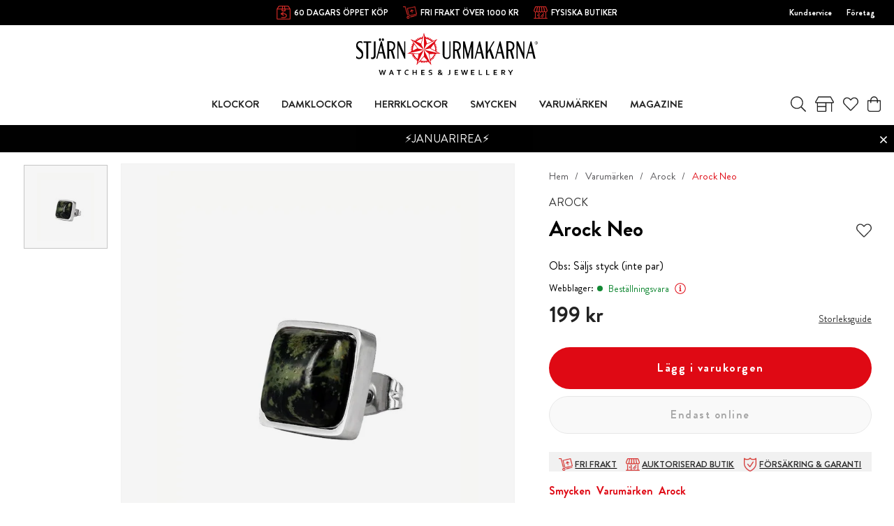

--- FILE ---
content_type: text/html
request_url: https://www.stjarnurmakarna.se/varumarken/arock/arock-neo-10
body_size: 42090
content:
<!doctype html><html lang="sv"><head><meta charset="utf-8"/><title data-rh="true">Arock Neo 369173 - Stjärnurmakarna</title>
  <script>
  window.polyFillsLoaded = false;

    // This is the base function that is later supplanted by startClient.tsx when it is ready to start the client
  window.bootShop = function() {
    window.polyFillsLoaded = true;
  };  
  
  // Set the polyFillsLoaded flag to true and start the shop
  window.onPolyfillLoad = function() {
    window.polyFillsLoaded = true;
    window.bootShop();
  };  
    
  
  // If polyfill service does not respond, start the shop anyway
  if (false) {
    setTimeout(function () {
      if(!window.polyFillsLoaded) {
        window.bootShop();
      }
    }, 5000);
  }
  </script>

  <script>window.bootShop();</script>
<link data-chunk="ProductPage" rel="preload" as="style" href="/static/css/style-BlogArticle-d0bb7c61.chunk.css">
<link data-chunk="client" rel="preload" as="style" href="/static/css/style-e8dec735.css">
<link data-chunk="client" rel="preload" as="script" href="/static/js/apollo.6.3.4.vendor.js">
<link data-chunk="client" rel="preload" as="script" href="/static/js/react.6.3.4.vendor.js">
<link data-chunk="client" rel="preload" as="script" href="/static/js/bundle.d3c3b194.js">
<link data-chunk="client" rel="preload" as="script" href="/static/js/bundle.59bed6e4.js">
<link data-chunk="ProductPage" rel="preload" as="script" href="/static/js/747.34db4a4b.chunk.js">
<link data-chunk="ProductPage" rel="preload" as="script" href="/static/js/600.b5592ae8.chunk.js">
<link data-chunk="ProductPage" rel="preload" as="script" href="/static/js/700.ad71f17c.chunk.js">
<link data-chunk="ProductPage" rel="preload" as="script" href="/static/js/393.dceeb934.chunk.js">
<link data-chunk="ProductPage" rel="preload" as="script" href="/static/js/BlogArticle.25428ab6.chunk.js"><script>window.polyFillsLoaded=!0</script><meta name="viewport" content="width=device-width,initial-scale=1,shrink-to-fit=no"/><meta name="theme-color" content="#000000"/><link rel="manifest" href="/manifest.json"/><link rel="shortcut icon" href="/pub_images/original/favicon.png?v=4"/><meta data-rh="true" name="description" content="Köp Arock hos Stjärnurmakarna. Stjärnförsäkring och riksgaranti ingår alltid. Handla enkelt online eller besök någon av våra butiker!"/><meta data-rh="true" name="keywords" content="Arock, Neo, 369173, Örhängen, Silver/Grön"/><meta data-rh="true" property="og:url" content="https://www.stjarnurmakarna.se/varumarken/arock/arock-neo-10"/><meta data-rh="true" property="og:title" content="Arock Neo 369173"/><meta data-rh="true" property="og:description" content="Köp Arock hos Stjärnurmakarna. Stjärnförsäkring och riksgaranti ingår alltid. Handla enkelt online eller besök någon av våra butiker!"/><meta data-rh="true" property="og:image" content="https://www.stjarnurmakarna.se/pub_images/original/369173.jpg"/><meta data-rh="true" property="product:original_price:amount" content="199"/><meta data-rh="true" property="product:price:amount" content="199"/><meta data-rh="true" property="og:price:currency" content="SEK"/><meta data-rh="true" property="product:availability" content="true"/><link data-rh="true" rel="preconnect" href="https://storeapi.jetshop.io"/><link data-rh="true" rel="alternate" href="https://www.stjarnurmakarna.se/varumarken/arock/arock-neo-10" hrefLang="sv-SE" data-group="Stjarnurmakarna"/><link data-rh="true" rel="canonical" href="https://www.stjarnurmakarna.se/varumarken/arock/arock-neo-10"/><script>window.__ACTIVE_BREAKPOINT__ = "lg";</script><link data-chunk="client" rel="stylesheet" href="/static/css/style-e8dec735.css">
<link data-chunk="ProductPage" rel="stylesheet" href="/static/css/style-BlogArticle-d0bb7c61.chunk.css"><script id="mcjs">!function(e,c,t,a,s){a=e.createElement(c),s=e.getElementsByTagName(c)[0],a.async=1,a.src="https://chimpstatic.com/mcjs-connected/js/users/86d95db864330c6234153cb3f/910ab8c3ab8f0a35dc8e3aa7a.js",s.parentNode.insertBefore(a,s)}(document,"script")</script></head><body class="no-js"><script>document.body.className=document.body.className.replace("no-js","")</script><div id="root"><div class="s1g7gtm2"><header id="main-header" class="hbpo9ds"><div data-scrolling="false" class="t1sr166x"><div class="page-padding p1eyj0vh"><div class="i9oo5t2"><div class="c1xoah0j"><div class="top-bar-usp-list index-1 t1twxchp"><ul>
  <li class="sm"><img src="https://www.stjarnurmakarna.se//pub_docs/files/Header/30öppetköp.png" alt="öppet köp"/>
    60 DAGARS ÖPPET KÖP</li>
  <li class="sm"><img src="https://www.stjarnurmakarna.se//pub_docs/files/Header/Fri-Frakt-2.png" alt="öppet köp"/>
    FRI FRAKT ÖVER 1000 KR</li>
  <li class="lg"><img src="https://www.stjarnurmakarna.se//pub_docs/files/Header/Fysiska-butiker.png" alt="öppet köp"/>
    <a href="/klockbutiker">FYSISKA BUTIKER</a></li>
  <li><img src="https://www.stjarnurmakarna.se/pub_docs/files/Header/Stjärnförsäkring-garanti.png" alt="öppet köp"/>
    <a href="/stjarnforsakring">STJÄRNFÖRSÄKRING &amp; RIKSGARANTI</a></li>
</ul></div><div class="top-bar-links-list t7ewzxn"><ul>
  <li><a href="/kundservice">Kundservice</a></li>
  <li><a href="https://b2b.stjarnurmakarna.se/">Företag</a></li>
</ul>
</div></div></div></div></div><div data-scrolling="false" class="d1n9xo22"><div data-scrolling="false" class="srrfwnd"><a aria-label="Gå till startsidan" href="/"><svg width="267" height="63" viewBox="0 0 267 63" fill="none" xmlns="http://www.w3.org/2000/svg"><g clip-path="url(#clip0)"><path d="M10.4 32.1C10.4 34.2 9.8 35.8 8.7 37C7.5 38.2 6 38.7 4.2 38.7C2.5 38.7 1.1 38.2 0 37.2V33.8C0.3 34.6 0.9 35.3 1.7 35.8C2.5 36.4 3.4 36.6 4.3 36.6C5.3 36.6 6.2 36.2 7 35.5C7.8 34.7 8.1 33.7 8.1 32.4C8.1 31 7.6 29.8 6.5 28.7L2 24.5C0.7 23.2 0 21.3 0 18.9C0 16.6 0.6 14.9 1.8 13.8C2.8 12.9 4.2 12.4 5.9 12.4C7.2 12.4 8.2 12.7 9 13.3V16.2C8.3 15 7.3 14.4 5.8 14.4C4.7 14.4 3.9 14.7 3.2 15.4C2.5 16.1 2.2 17 2.2 18.1C2.2 19.3 2.7 20.4 3.8 21.4L8.3 25.6C9.7 27.1 10.4 29.2 10.4 32.1Z" fill="black"></path><path d="M22 14.8H17.6V38.2H15V14.8H10.9V12.7H22V14.8Z" fill="black"></path><path d="M37.7 12.7H36.3L29.5 38.1H31.2L33.2 30.4H39L40.8 38.1H43.7L37.7 12.7ZM36.1 8.80001C35.8 8.40001 35.4 8.20001 35 8.20001C34.6 8.20001 34.2 8.40001 33.9 8.80001C33.6 9.20001 33.4 9.60001 33.4 10.2C33.4 10.7 33.6 11.2 33.9 11.6C34.2 12 34.6 12.2 35 12.2C35.4 12.2 35.8 12 36.1 11.6C36.4 11.2 36.6 10.7 36.6 10.2C36.5 9.60001 36.4 9.10001 36.1 8.80001ZM40.3 8.80001C40 8.40001 39.6 8.20001 39.2 8.20001C38.8 8.20001 38.4 8.40001 38.1 8.80001C37.8 9.20001 37.7 9.60001 37.7 10.2C37.7 10.7 37.9 11.2 38.2 11.6C38.5 12 38.9 12.2 39.3 12.2C39.7 12.2 40.1 12 40.4 11.6C40.7 11.2 40.9 10.7 40.9 10.2C40.8 9.60001 40.6 9.10001 40.3 8.80001ZM33.9 28.4L36.4 19L38.6 28.4H33.9Z" fill="black"></path><path d="M49.7001 12.5C48.6001 12.5 47.3 12.6 45.8 12.6V38.1H48.4001V26.8C49.4001 26.9 50.3001 26.9 50.9001 26.8L54.3 38.1H57.1L53.7001 26.2C56.1001 25 57.3 22.7 57.3 19.4C57.5 14.9 54.9001 12.5 49.7001 12.5ZM53.9001 23.3C53.0001 24.2 51.9001 24.7 50.4001 24.7C49.5001 24.7 48.9 24.7 48.5 24.6V14.6C48.8 14.6 49.4 14.6 50.3 14.6C51.6 14.6 52.7 15 53.6 15.8C54.6 16.7 55.1 17.8 55.1 19.3C55.2 21 54.8001 22.3 53.9001 23.3Z" fill="black"></path><path d="M72.1 38.2H70.8L62.2 18.3V38.2H60.5V12.7H62.9L70.5 30.1V12.7H72.1V38.2Z" fill="black"></path><path d="M138.7 33C138.7 34.7 138.2 36.1 137.3 37.1C136.3 38.2 135 38.7 133.3 38.7C131.4 38.7 130 38.2 128.9 37.1C127.8 36 127.2 34.6 127.2 32.9V12.7H129.8V32.9C129.8 35.4 131 36.7 133.3 36.7C134.4 36.7 135.3 36.4 136 35.7C136.7 35 137 34.1 137 33V12.7H138.7V33V33Z" fill="black"></path><path d="M146.3 12.5C145.2 12.5 143.9 12.6 142.4 12.6V38.1H145V26.8C146 26.9 146.9 26.9 147.5 26.8L150.9 38.1H153.7L150.3 26.2C152.7 25 153.9 22.7 153.9 19.4C154 14.9 151.4 12.5 146.3 12.5ZM150.4 23.3C149.5 24.2 148.4 24.7 146.9 24.7C146 24.7 145.4 24.7 145 24.6V14.6C145.3 14.6 145.9 14.6 146.8 14.6C148.1 14.6 149.2 15 150.1 15.8C151.1 16.7 151.6 17.8 151.6 19.3C151.8 21 151.3 22.3 150.4 23.3Z" fill="black"></path><path d="M171.9 38.2H169.3V19.9L164.6 38.2H163.4L158.8 19.9V38.2H157.1V12.7H159.6L164.4 31.7L169.3 12.7H171.9V38.2Z" fill="black"></path><path d="M182.2 12.7H180.8L174 38.1H175.7L177.7 30.4H183.5L185.3 38.1H188.2L182.2 12.7ZM178.3 28.4L180.8 19L183 28.4H178.3Z" fill="black"></path><path d="M203.5 12.7L197.6 23L203.1 38.2H199.9L195.7 26.5L193.2 30.8V38.2H190.6V12.7H193.2V27.5L201.7 12.7H203.5Z" fill="black"></path><path d="M212.3 12.7H210.9L204.1 38.1H205.8L207.8 30.4H213.6L215.4 38.1H218.3L212.3 12.7ZM208.4 28.4L210.9 19L213.1 28.4H208.4Z" fill="black"></path><path d="M224.8 12.5C223.7 12.5 222.4 12.6 220.9 12.6V38.1H223.5V26.8C224.5 26.9 225.4 26.9 226 26.8L229.4 38.1H232.2L229 26.3C231.4 25.1 232.6 22.8 232.6 19.5C232.6 14.9 230 12.5 224.8 12.5ZM229 23.3C228.1 24.2 227 24.7 225.5 24.7C224.6 24.7 224 24.7 223.6 24.6V14.6C223.9 14.6 224.5 14.6 225.4 14.6C226.7 14.6 227.8 15 228.7 15.8C229.7 16.7 230.2 17.8 230.2 19.3C230.3 21 229.9 22.3 229 23.3Z" fill="black"></path><path d="M247.3 38.2H246L237.4 18.3V38.2H235.7V12.7H238.1L245.7 30.1V12.7H247.3V38.2Z" fill="black"></path><path d="M257.7 12.7H256.3L249.5 38.1H251.2L253.2 30.4H259L260.8 38.1H263.7L257.7 12.7ZM253.8 28.4L256.3 19L258.5 28.4H253.8Z" fill="black"></path><path d="M28.6 33.5C28.6 35.1 28.1999 36.3 27.2999 37.3C26.3999 38.3 25.3 38.8 23.9 38.8C23.1 38.8 22.4 38.6 21.7 38.2V35.8C22.1 36.3 22.6999 36.5 23.2999 36.5C24.9999 36.5 25.9 35.5 25.9 33.4V12.7H28.5V33.5H28.6Z" fill="black"></path><path d="M264.1 14.8H264.6C264.8 14.8 265 14.8 265.1 14.7C265.2 14.6 265.2 14.5 265.2 14.4C265.2 14.3 265.2 14.3 265.1 14.2C265.1 14.1 265 14.1 264.9 14.1C264.8 14.1 264.7 14.1 264.5 14.1H264.1V14.8V14.8ZM263.8 16.2V13.8H264.6C264.9 13.8 265.1 13.8 265.2 13.9C265.3 13.9 265.4 14 265.5 14.1C265.6 14.2 265.6 14.3 265.6 14.5C265.6 14.7 265.5 14.8 265.4 15C265.3 15.1 265.1 15.2 264.9 15.2C265 15.2 265.1 15.3 265.1 15.3C265.2 15.4 265.3 15.6 265.5 15.8L265.8 16.3H265.3L265.1 15.9C264.9 15.6 264.8 15.4 264.7 15.3C264.6 15.2 264.5 15.2 264.4 15.2H264.2V16.2H263.8V16.2ZM264.7 13.1C264.4 13.1 264.1 13.2 263.8 13.3C263.5 13.5 263.3 13.7 263.1 14C262.9 14.3 262.8 14.6 262.8 14.9C262.8 15.2 262.9 15.5 263 15.8C263.2 16.1 263.4 16.3 263.7 16.5C264 16.7 264.3 16.7 264.6 16.7C264.9 16.7 265.2 16.6 265.5 16.5C265.8 16.3 266 16.1 266.2 15.8C266.4 15.5 266.4 15.2 266.4 14.9C266.4 14.6 266.3 14.3 266.1 14C265.9 13.7 265.7 13.5 265.4 13.3C265.4 13.2 265 13.1 264.7 13.1ZM264.7 12.7C265.1 12.7 265.4 12.8 265.8 13C266.2 13.2 266.4 13.5 266.6 13.8C266.8 14.2 266.9 14.5 266.9 14.9C266.9 15.3 266.8 15.7 266.6 16C266.4 16.4 266.1 16.6 265.8 16.8C265.4 17 265.1 17.1 264.7 17.1C264.3 17.1 263.9 17 263.6 16.8C263.2 16.6 263 16.3 262.8 16C262.6 15.6 262.5 15.3 262.5 14.9C262.5 14.5 262.6 14.1 262.8 13.8C263 13.4 263.3 13.2 263.6 13C264 12.8 264.4 12.7 264.7 12.7Z" fill="black"></path><path d="M38.4001 56.6C38.3001 57.3 38.1001 58 37.9001 58.8L37.1 62.2H35.7001L33.3 54.7H34.8L35.7001 57.7C36.0001 58.6 36.2001 59.5 36.4001 60.3C36.6001 59.5 36.8 58.6 37 57.8L37.8 54.8H39.2001L40 57.8C40.2 58.7 40.4 59.5 40.6 60.3C40.8 59.4 41 58.5 41.3 57.7L42.2001 54.7H43.7001L41.3 62.2H39.9001L39.1 58.8C38.8 58 38.6001 57.3 38.4001 56.6ZM53.2001 60.3H50.3L49.6 62.2H48.1L51.1 54.7H52.4001L55.4001 62.2H53.9001L53.2001 60.3ZM51.7001 56.4C51.4001 57.2 51.2 57.8 51 58.4L50.7001 59.1H52.7001L52.4001 58.4C52.3001 57.9 52.0001 57.2 51.7001 56.4ZM63.5 62.2H62.1V55.8H59.7001V54.6H66V55.8H63.6V62.2H63.5ZM75 55.6C74.6 55.6 74.3 55.7 74 55.8C73.7 55.9 73.4 56.1 73.2 56.3C73 56.5 72.8 56.8 72.7 57.2C72.6 57.5 72.5 57.9 72.5 58.4C72.5 58.8 72.6 59.2 72.7 59.6C72.8 59.9 73 60.2 73.2 60.4C73.4 60.6 73.7 60.8 74 60.9C74.3 61 74.7 61.1 75.1 61.1C75.4 61.1 75.7 61.1 76 61C76.3 61 76.6001 60.9 76.8001 60.8V62C76.5001 62.1 76.3001 62.1 75.9001 62.2C75.6001 62.2 75.3 62.3 75 62.3C74.4 62.3 73.8001 62.2 73.3001 62C72.8001 61.8 72.4 61.6 72.1 61.2C71.8 60.9 71.5001 60.5 71.4001 60C71.2001 59.5 71.2 59 71.2 58.5C71.2 57.9 71.3 57.4 71.5 56.9C71.7 56.4 71.9001 56 72.3001 55.6C72.6001 55.2 73 55 73.5 54.7C74 54.5 74.6 54.4 75.2 54.4C75.5 54.4 75.8 54.4 76.1 54.5C76.4 54.5 76.6001 54.6 76.9001 54.7V55.9C76.6001 55.8 76.3 55.7 76.1 55.7C75.5 55.7 75.2 55.6 75 55.6ZM84.2 57.7H87.7V54.6H89.1V62.1H87.7V58.8H84.2V62.1H82.8001V54.6H84.2V57.7ZM97 61H100.7V62.2H95.6V54.7H100.5V55.9H97V57.9H100V59.1H97V61ZM110.4 60C110.4 59.8 110.4 59.7 110.3 59.5C110.2 59.4 110.1 59.3 109.9 59.2C109.7 59.1 109.6 59.1 109.4 59C109.2 59 109 58.9 108.8 58.9C108.5 58.8 108.2 58.8 108 58.7C107.7 58.6 107.5 58.5 107.3 58.3C107.1 58.1 106.9 57.9 106.8 57.7C106.7 57.5 106.6 57.2 106.6 56.8C106.6 56.4 106.7 56.1 106.8 55.8C106.9 55.5 107.1 55.3 107.4 55.1C107.6 54.9 107.9 54.8 108.2 54.7C108.5 54.6 108.9 54.6 109.3 54.6C109.7 54.6 110.1 54.6 110.5 54.7C110.9 54.8 111.3 54.9 111.5 55V56.2C111.1 56 110.7 55.9 110.4 55.9C110 55.8 109.7 55.8 109.4 55.8C108.9 55.8 108.6 55.9 108.3 56C108.1 56.2 107.9 56.4 107.9 56.7C107.9 56.9 107.9 57.1 108 57.2C108.1 57.3 108.2 57.4 108.3 57.5C108.4 57.6 108.6 57.6 108.8 57.7C109 57.7 109.2 57.8 109.4 57.8C109.7 57.9 110 57.9 110.3 58C110.6 58.1 110.8 58.2 111.1 58.4C111.3 58.6 111.5 58.8 111.6 59C111.7 59.3 111.8 59.6 111.8 60C111.8 60.4 111.7 60.8 111.6 61.1C111.4 61.4 111.2 61.6 111 61.8C110.7 62 110.4 62.1 110 62.2C109.6 62.3 109.2 62.3 108.7 62.3C108.3 62.3 107.9 62.3 107.5 62.2C107.1 62.1 106.8 62 106.5 61.9V60.7C106.9 60.9 107.2 61 107.6 61.1C108 61.2 108.3 61.2 108.7 61.2C108.9 61.2 109.1 61.2 109.3 61.1C109.5 61.1 109.7 61 109.9 60.9C110.1 60.8 110.2 60.7 110.3 60.5C110.4 60.4 110.4 60.2 110.4 60ZM126.8 58.1C126.7 58.6 126.6 59.1 126.5 59.5C126.3 59.9 126.1 60.3 125.9 60.6C126.1 60.8 126.3 61 126.4 61.2C126.6 61.4 126.7 61.5 126.9 61.7C127 61.8 127.1 62 127.2 62C127.3 62.1 127.3 62.1 127.4 62.2H125.5C125.4 62.1 125.4 62 125.3 61.9C125.2 61.8 125.1 61.7 125 61.6C124.6 61.9 124.2 62 123.8 62.2C123.4 62.3 123 62.4 122.5 62.4C122.2 62.4 121.8 62.4 121.6 62.3C121.3 62.2 121.1 62.1 120.9 61.9C120.7 61.7 120.5 61.5 120.4 61.3C120.3 61.1 120.2 60.8 120.2 60.5C120.2 60.2 120.2 60 120.3 59.8C120.4 59.6 120.5 59.4 120.6 59.2C120.7 59 120.9 58.9 121.1 58.7C121.3 58.6 121.5 58.4 121.7 58.3C121.6 58.2 121.4 58 121.3 57.9C121.2 57.8 121.1 57.6 121 57.5C120.9 57.4 120.8 57.2 120.8 57C120.7 56.8 120.7 56.7 120.7 56.5C120.7 56.2 120.8 56 120.9 55.7C121 55.5 121.1 55.3 121.3 55.1C121.5 54.9 121.7 54.8 122 54.7C122.3 54.6 122.6 54.6 122.9 54.6C123.3 54.6 123.6 54.6 123.8 54.7C124.1 54.8 124.3 54.9 124.5 55C124.7 55.1 124.8 55.3 124.9 55.6C125 55.8 125.1 56.1 125.1 56.4C125.1 56.7 125.1 56.9 125 57.1C124.9 57.3 124.8 57.5 124.7 57.7C124.6 57.9 124.4 58 124.2 58.2C124 58.3 123.8 58.5 123.6 58.6C123.8 58.8 124 59 124.2 59.2C124.4 59.4 124.7 59.7 125 60C125.1 59.8 125.2 59.5 125.3 59.3C125.4 59 125.4 58.7 125.5 58.4H126.8V58.1ZM122.6 61.2C122.9 61.2 123.1 61.2 123.4 61.1C123.7 61 123.9 60.9 124.1 60.7C124 60.6 123.8 60.4 123.7 60.3C123.6 60.1 123.4 60 123.3 59.9C123.2 59.8 123 59.6 122.9 59.5C122.8 59.4 122.6 59.2 122.5 59.1C122.4 59.2 122.2 59.3 122.1 59.4C122 59.5 121.9 59.6 121.8 59.7C121.7 59.8 121.7 59.9 121.6 60C121.6 60.1 121.5 60.2 121.5 60.4C121.5 60.6 121.5 60.7 121.6 60.8C121.7 60.9 121.7 61 121.8 61.1C121.9 61.2 122 61.2 122.1 61.3C122.3 61.2 122.4 61.2 122.6 61.2ZM122 56.3C122 56.4 122 56.5 122.1 56.6C122.1 56.7 122.2 56.8 122.3 56.9C122.4 57 122.5 57.1 122.6 57.2C122.7 57.3 122.8 57.4 122.9 57.5C123 57.4 123.2 57.3 123.3 57.2C123.4 57.1 123.5 57 123.6 56.9C123.7 56.8 123.7 56.7 123.8 56.6C123.8 56.5 123.9 56.4 123.9 56.2C123.9 56 123.8 55.8 123.7 55.7C123.5 55.6 123.3 55.5 123.1 55.5C123 55.5 122.8 55.5 122.7 55.6C122.6 55.6 122.5 55.7 122.4 55.8C122.3 55.9 122.3 55.9 122.2 56C122 56.1 122 56.2 122 56.3ZM136.9 54.6H138.3V60.2C138.3 60.4 138.3 60.7 138.2 60.8C138.2 61 138.1 61.1 138 61.3C137.9 61.5 137.8 61.6 137.6 61.8C137.5 61.9 137.3 62 137.1 62.1C136.9 62.2 136.7 62.2 136.5 62.3C136.3 62.3 136.1 62.4 135.9 62.4C135.7 62.4 135.4 62.4 135.2 62.3C135 62.3 134.8 62.2 134.7 62.2V61C134.9 61.1 135 61.1 135.2 61.2C135.4 61.2 135.6 61.3 135.8 61.3C136.2 61.3 136.4 61.2 136.6 61.1C136.8 60.9 136.8 60.7 136.8 60.4V54.6H136.9ZM146.2 61H149.9V62.2H144.8V54.7H149.7V55.9H146.2V57.9H149.2V59.1H146.2V61ZM159.1 56.6C159 57.3 158.8 58 158.6 58.8L157.8 62.2H156.4L154 54.7H155.5L156.4 57.7C156.7 58.6 156.9 59.5 157.1 60.3C157.3 59.5 157.5 58.6 157.7 57.8L158.5 54.8H159.9L160.7 57.8C160.9 58.7 161.1 59.5 161.3 60.3C161.5 59.4 161.7 58.5 162 57.7L162.9 54.7H164.4L162 62.2H160.6L159.8 58.8C159.4 58 159.2 57.3 159.1 56.6ZM170.2 61H173.9V62.2H168.8V54.7H173.7V55.9H170.2V57.9H173.2V59.1H170.2V61ZM181.6 54.6V61H185.1V62.2H180.2V54.7H181.6V54.6ZM192.5 54.6V61H196V62.2H191.1V54.7H192.5V54.6ZM203.5 61H207.2V62.2H202.1V54.7H207V55.9H203.5V57.9H206.5V59.1H203.5V61ZM219 56.9C219 57.4 218.9 57.9 218.6 58.2C218.3 58.6 217.9 58.8 217.2 59L219.5 62.1H217.8L215.7 59.2H214.8V62.1H213.4V54.6H215.7C216.1 54.6 216.4 54.6 216.8 54.7C217.1 54.7 217.4 54.8 217.6 54.9C218 55.1 218.4 55.3 218.6 55.7C218.9 56 219 56.4 219 56.9ZM215.5 58.1C215.8 58.1 216.1 58.1 216.3 58.1C216.5 58.1 216.7 58 216.9 58C217.2 57.9 217.4 57.8 217.5 57.6C217.6 57.4 217.7 57.2 217.7 57C217.7 56.8 217.7 56.6 217.6 56.5C217.5 56.3 217.4 56.2 217.2 56.1C217.1 56 216.9 56 216.7 56C216.5 56 216.3 56 216 56H215V58.3H215.5V58.1ZM227 57.9L229 54.7H230.5L227.6 59.2V62.2H226.2V59.2L223.3 54.7H224.8L227 57.9Z" fill="black"></path><path fill-rule="evenodd" clip-rule="evenodd" d="M115.3 14.9L115.5 14.8H116.2L116.5 15.3L116.2 15.9L115.5 16.4L115.3 16.8L115.5 17.2H116L116.8 17L117.5 17.1L117.7 17.6L117.3 18.1L116.6 18.5L116.3 18.9L116.4 19.3L116.9 19.4L117.7 19.3L118.3 19.4L118.4 19.9L117.9 20.4L117.1 20.7L116.8 21L116.9 21.4L117.3 21.6H118.1L118.7 21.8L118.8 22.3L118.3 22.7L117.5 22.9L117.1 23.2V23.6L117.5 23.8L118.3 23.9L118.9 24.2V24.7L118.3 25L117.5 25.1L117.1 25.3V25.7L117.5 26L118.3 26.2L118.8 26.6L118.7 27.1L118.1 27.4H117.9L123.8 30.6L117 30.9L117.2 31L117.6 31.5L117.4 32L116.7 32.1L115.9 31.9L115.5 32L115.3 32.4L115.6 32.8L116.3 33.3L116.7 33.9L116.5 34.4H115.8L115 34.1H114.5L114.3 34.5L114.5 34.9L115.1 35.5L115.4 36.1L115.1 36.5L114.4 36.4L114 36H113.5L113.2 36.3L113.4 36.7L113.9 37.3L114.1 37.9V38L113.7 38.4L113.1 38.3L112.6 38L112.4 37.8L111.9 37.7L111.6 37.9L111.7 38.4L112.2 39.1L112.3 39.7L111.9 40L111.3 39.8L110.7 39.2L110.2 39L109.9 39.2V39.7L110.3 40.5V41.2L109.9 41.5L109.3 41.2L109.2 41.1L110.4 47.7L105.9 42.6V42.8L105.8 43.4L105.3 43.6L104.8 43.2L104.4 42.4L104.1 42.1L103.7 42.2L103.6 42.6V43.4L103.4 44L102.9 44.1L102.5 43.6L102.2 42.8L101.9 42.4L101.5 42.5L101.3 42.9L101.2 43.7L100.9 44.3H100.4L100 43.7L99.8001 42.9L99.5001 42.5H99.1001L98.8001 42.9L99.0001 44L98.6001 44.6H98.1001L97.8001 44L97.7001 43.2L97.5001 42.8L97.1001 42.7L96.9001 43L96.6001 43.8L96.2001 44.3L95.7001 44.2L95.5001 43.6V42.8L95.4001 42.4L95.0001 42.2L94.6001 42.5L94.2001 43.2L93.7001 43.6L93.2001 43.4L93.1001 42.8V42.6L88.7001 47.7L89.9001 41L89.8001 41.1L89.2001 41.4L88.8001 41.1V40.4L89.2001 39.6V39.1L88.9001 38.9L88.4001 39.1L87.8001 39.7L87.2001 39.9L86.8001 39.6L86.9001 39L87.4001 38.3L87.5001 37.8L87.2001 37.5L86.7001 37.6L86.5001 38L86.0001 38.3L85.4001 38.4L85.0001 38V37.9L85.2001 37.3L85.7001 36.7L85.9001 36.3L85.7001 36H85.2001L84.4001 36.4L83.7001 36.5L83.4001 36.1L83.7001 35.5L84.3001 34.9L84.5001 34.5L84.3001 34.2H83.8001L83.0001 34.5H82.3001L82.1001 34L82.5001 33.4L83.2001 32.9L83.5001 32.5L83.3001 32.2L82.9001 32L82.1001 32.2L81.4001 32.1L81.2001 31.6L81.6001 31.1L81.8001 31L75.1001 30.7L81.1001 27.5H80.9001L80.3001 27.2V26.7L80.8001 26.3L81.6001 26.1L82.0001 25.8V25.4L81.6001 25.2L80.8001 25.1L80.2001 24.8V24.3L80.8001 24L81.6001 23.9L82.0001 23.7V23.3L81.6001 23L80.8001 22.8L80.3001 22.4L80.4001 21.9L81.0001 21.7H81.8001L82.2001 21.5L82.3001 21.1L82.0001 20.8L81.2001 20.5L80.7001 20L80.8001 19.5L81.4001 19.4L82.2001 19.5L82.7001 19.4L82.8001 19L82.5001 18.6L82.1001 18L81.7001 17.5L81.9001 17L82.6001 16.9L83.4001 17.1H83.9001L84.1001 16.7L83.9001 16.3L83.2001 15.8L82.9001 15.2L83.2001 14.7H83.9001L84.1001 14.8L80.1001 9.4L86.3001 12.1L86.1001 12L85.9001 11.4L86.3001 11L86.9001 11.2L87.6001 11.7L88.1001 11.8L88.4001 11.6L88.3001 11.1L87.9001 10.4L87.8001 9.7L88.2001 9.4L88.8001 9.7L89.4001 10.3L89.8001 10.5L90.1001 10.3V9.8L89.9001 9V8.3L90.4001 8L91.0001 8.3L91.5001 9L91.9001 9.2L92.3001 9L92.4001 8.5L92.0001 7.9L92.1001 7.2L92.6001 7L93.1001 7.4L93.5001 8.1L93.9001 8.4L94.3001 8.3L94.4001 7.8L94.3001 7L94.5001 6.4L95.0001 6.2L95.5001 6.7L95.8001 7.5L96.1001 7.8L96.5001 7.7L96.7001 7.2V6.4L96.9001 5.8L97.4001 5.7L97.8001 6.2V6.4L99.6001 0L101.4 6.5L101.5 6.3L101.9 5.8L102.4 5.9L102.6 6.5V7.3L102.8 7.7L103.2 7.8L103.5 7.5L103.8 6.7L104.3 6.2L104.8 6.3L105 7L104.9 7.8L105 8.2L105.4 8.3L105.8 8L106.2 7.3L106.7 6.9L107.2 7.1L107.3 7.8L107.1 8.6L107.2 9.1L107.6 9.3L108 9.1L108.5 8.4L109.1 8.1L109.6 8.4V9L109.3 9.8V10.3L109.6 10.5L110 10.3L110.6 9.7L111.2 9.4L111.6 9.7L111.5 10.4L111.1 11.1L111 11.6L111.3 11.8L111.8 11.7L112.5 11.2L113 11L113.4 11.4L113.2 12L113.1 12.1L119.3 9.4L115.3 14.9ZM85.5001 17C83.9001 19.8 83.2001 23.1 83.4001 26.3L89.8001 22.9L85.5001 17ZM90.4001 38.6L91.7001 31.4L84.5001 31.1C85.6001 34.2 87.7001 36.8 90.4001 38.6ZM94.8001 40.8C97.9001 41.8 101.3 41.8 104.5 40.9L99.6001 35.3L94.8001 40.8ZM108.9 38.8C111.7 36.9 113.8 34.3 115 31.2L107.5 31.5L108.9 38.8ZM116.1 26.4C116.4 23.1 115.6 19.7 113.9 16.8L109.5 22.8L116.1 26.4ZM110.9 13.1C108.5 10.9 105.5 9.4 102.1 8.9L104.1 16L110.9 13.1ZM97.2001 8.9C93.9001 9.4 90.9001 10.9 88.6001 13.1L95.3001 16L97.2001 8.9ZM82.4001 11.4L91.0001 23.2L99.6001 25.2L78.2001 30L92.7001 30.6L99.6001 25.1L90.1001 45L99.6001 34V25.1L109.1 44.9L106.5 30.6L99.6001 25.1L121 30L108.2 23.1L99.5001 25.1L116.7 11.4L103.4 17.1L99.5001 25.1V3.1L95.7001 17.1L99.5001 25.1L82.4001 11.4Z" fill="#DF0914"></path></g><defs><clipPath id="clip0"><rect width="267" height="62.3" fill="white"></rect></clipPath></defs></svg></a></div><div class="d1gqa1ai"><div class="page-padding p1eyj0vh"><div class="inner i9oo5t2"><div data-scrolling="false" class="d199yfgz"><ul data-scrolling="false" class="l1kfsmkv"><li class=""><a class="category-with-subs cu5ddfh" href="/klockor"><h3 class="n88gtv7">Klockor</h3></a></li><li class=""><a class="category-with-subs cu5ddfh" href="/damklockor"><h3 class="n88gtv7">Damklockor</h3></a></li><li class=""><a class="category-with-subs cu5ddfh" href="/herrklockor"><h3 class="n88gtv7">Herrklockor</h3></a></li><li class=""><a class="category-with-subs cu5ddfh" href="/smycken"><h3 class="n88gtv7">Smycken</h3></a></li><li class=""><a aria-current="page" class="category-with-subs cu5ddfh active" href="/varumarken"><h3 class="n88gtv7">Varumärken</h3></a></li><li class=""><a href="/magazine"><h3 class="n88gtv7">Magazine</h3></a></li></ul></div><ul class="top-nav-list right ly0v7d6"><li font-size="1" class="l1smy2jg"><button title="Sök" aria-label="Sök" class="header-button svvyv8u" id="header-search-button"><svg aria-hidden="true" focusable="false" data-prefix="fal" data-icon="search" class="svg-inline--fa fa-search header-icon sl7vid7" role="img" xmlns="http://www.w3.org/2000/svg" viewBox="0 0 512 512"><path fill="currentColor" d="M508.5 481.6l-129-129c-2.3-2.3-5.3-3.5-8.5-3.5h-10.3C395 312 416 262.5 416 208 416 93.1 322.9 0 208 0S0 93.1 0 208s93.1 208 208 208c54.5 0 104-21 141.1-55.2V371c0 3.2 1.3 6.2 3.5 8.5l129 129c4.7 4.7 12.3 4.7 17 0l9.9-9.9c4.7-4.7 4.7-12.3 0-17zM208 384c-97.3 0-176-78.7-176-176S110.7 32 208 32s176 78.7 176 176-78.7 176-176 176z"></path></svg></button></li><li font-size="1" class="l1smy2jg"><a class="header-button" aria-label="Gå till butiker" href="/stores"><svg aria-hidden="true" focusable="false" data-prefix="fal" data-icon="store-alt" class="svg-inline--fa fa-store-alt header-icon" role="img" xmlns="http://www.w3.org/2000/svg" viewBox="0 0 640 512"><path fill="currentColor" d="M635.7 176.1l-91.4-160C538.6 6.2 528 0 516.5 0h-393C112 0 101.4 6.2 95.7 16.1l-91.4 160C-7.9 197.5 7.4 224 32 224h32v254.5C64 497 78.3 512 96 512h256c17.7 0 32-15 32-33.5V224h160v280c0 4.4 3.6 8 8 8h16c4.4 0 8-3.6 8-8V224h32c24.6 0 39.9-26.5 27.7-47.9zM352 478.5c0 .9-.3 1.4-.2 1.5l-255.2.2s-.6-.5-.6-1.7V352h256v126.5zm0-158.5H96v-96h256v96zM32.1 192l91.4-160h393L608 192H32.1z"></path></svg></a></li><li font-size="1" class="l1smy2jg"><a class="header-button" aria-label="Gå till favoriter" href="/favourites"><svg aria-hidden="true" focusable="false" data-prefix="fal" data-icon="heart" class="svg-inline--fa fa-heart header-icon" role="img" xmlns="http://www.w3.org/2000/svg" viewBox="0 0 512 512"><path fill="currentColor" d="M462.3 62.7c-54.5-46.4-136-38.7-186.6 13.5L256 96.6l-19.7-20.3C195.5 34.1 113.2 8.7 49.7 62.7c-62.8 53.6-66.1 149.8-9.9 207.8l193.5 199.8c6.2 6.4 14.4 9.7 22.6 9.7 8.2 0 16.4-3.2 22.6-9.7L472 270.5c56.4-58 53.1-154.2-9.7-207.8zm-13.1 185.6L256.4 448.1 62.8 248.3c-38.4-39.6-46.4-115.1 7.7-161.2 54.8-46.8 119.2-12.9 142.8 11.5l42.7 44.1 42.7-44.1c23.2-24 88.2-58 142.8-11.5 54 46 46.1 121.5 7.7 161.2z"></path></svg></a></li><li font-size="1" class="l1smy2jg"><button class="header-button b1sx7fzi" title="Varukorg"><svg aria-hidden="true" focusable="false" data-prefix="fal" data-icon="shopping-bag" class="svg-inline--fa fa-shopping-bag header-icon" role="img" xmlns="http://www.w3.org/2000/svg" viewBox="0 0 448 512"><path fill="currentColor" d="M352 128C352 57.421 294.579 0 224 0 153.42 0 96 57.421 96 128H0v304c0 44.183 35.817 80 80 80h288c44.183 0 80-35.817 80-80V128h-96zM224 32c52.935 0 96 43.065 96 96H128c0-52.935 43.065-96 96-96zm192 400c0 26.467-21.533 48-48 48H80c-26.467 0-48-21.533-48-48V160h64v48c0 8.837 7.164 16 16 16s16-7.163 16-16v-48h192v48c0 8.837 7.163 16 16 16s16-7.163 16-16v-48h64v272z"></path></svg><span class="h1esmc24"><span>Varukorg</span></span></button></li></ul></div></div></div></div></header><main class="c19xxxo7"><div class=" primary wvi1l5k"><a href="https://www.stjarnurmakarna.se/klockor/ovrigt/rea"><p> ⚡️JANUARIREA⚡️ </p>
</a><button class="s12zod0p" aria-label="Close menu"><svg aria-hidden="true" focusable="false" data-prefix="fal" data-icon="times" class="svg-inline--fa fa-times " role="img" xmlns="http://www.w3.org/2000/svg" viewBox="0 0 320 512"><path fill="currentColor" d="M193.94 256L296.5 153.44l21.15-21.15c3.12-3.12 3.12-8.19 0-11.31l-22.63-22.63c-3.12-3.12-8.19-3.12-11.31 0L160 222.06 36.29 98.34c-3.12-3.12-8.19-3.12-11.31 0L2.34 120.97c-3.12 3.12-3.12 8.19 0 11.31L126.06 256 2.34 379.71c-3.12 3.12-3.12 8.19 0 11.31l22.63 22.63c3.12 3.12 8.19 3.12 11.31 0L160 289.94 262.56 392.5l21.15 21.15c3.12 3.12 8.19 3.12 11.31 0l22.63-22.63c3.12-3.12 3.12-8.19 0-11.31L193.94 256z"></path></svg></button></div><div class="mb667ip"><script data-testid="structured-data" type="application/ld+json">{"@context":"https://schema.org","@type":"Product","name":"Arock Neo","description":"4-kantiga örhängen på stift i stål med blank finish och en grön ädelsten av Emperor.","image":["https://www.stjarnurmakarna.se/pub_images/original/369173.jpg"],"mpn":"369173","sku":"369173","productID":"369173","offers":{"@type":"Offer","priceCurrency":"SEK","price":199,"url":"https://www.stjarnurmakarna.se/varumarken/arock/arock-neo-10","availability":"https://schema.org/InStock"}}</script><div class="p1b8p0mj m5c4qxo" style="--m5c4qxo-0:0 0.75rem;--m5c4qxo-1:97.5rem;--m5c4qxo-3:0 2rem"><div class="p1obqcq9"><section class="product-images-wrapper siqrqxy"><div class="wv6xa73"><div class="main-wrapper main-slider m19zsb5x" data-thumbs="true"><div class="sm2f8ew"><div class="slick-slider slick-initialized"><div class="slick-list"><div class="slick-track" style="width:100%;left:0%"><div data-index="0" class="slick-slide slick-active slick-current" tabindex="-1" aria-hidden="false" style="outline:none;width:100%"><div><div tabindex="-1" style="width:100%;display:inline-block" class="ixl6hia"><div data-flight-image-container="" data-flight-image-loaded="true" style="position:relative;overflow:hidden;width:100%;height:auto;padding-bottom:100.0000%"><picture data-flight-image-placeholder=""><img alt="" src="[data-uri]" loading="lazy" aria-hidden="true" style="position:absolute;top:0;left:0;width:100%;height:100%;padding-top:0;object-position:center;object-fit:contain;opacity:0;transition-delay:500ms;font-family:&quot;object-fit: contain&quot;"/></picture><picture data-flight-image=""><source type="image/webp" srcSet="https://www.stjarnurmakarna.se/pub_images/original/369173.jpg?extend=copy&amp;width=1280&amp;method=fit&amp;height=1280&amp;type=webp&amp;timestamp=1713952865 1280w, https://www.stjarnurmakarna.se/pub_images/original/369173.jpg?extend=copy&amp;width=1400&amp;method=fit&amp;height=1400&amp;type=webp&amp;timestamp=1713952865 1400w, https://www.stjarnurmakarna.se/pub_images/original/369173.jpg?extend=copy&amp;width=1600&amp;method=fit&amp;height=1600&amp;type=webp&amp;timestamp=1713952865 1600w, https://www.stjarnurmakarna.se/pub_images/original/369173.jpg?extend=copy&amp;width=352&amp;method=fit&amp;height=352&amp;type=webp&amp;timestamp=1713952865 352w, https://www.stjarnurmakarna.se/pub_images/original/369173.jpg?extend=copy&amp;width=640&amp;method=fit&amp;height=640&amp;type=webp&amp;timestamp=1713952865 640w, https://www.stjarnurmakarna.se/pub_images/original/369173.jpg?extend=copy&amp;width=700&amp;method=fit&amp;height=700&amp;type=webp&amp;timestamp=1713952865 700w, https://www.stjarnurmakarna.se/pub_images/original/369173.jpg?extend=copy&amp;width=704&amp;method=fit&amp;height=704&amp;type=webp&amp;timestamp=1713952865 704w, https://www.stjarnurmakarna.se/pub_images/original/369173.jpg?extend=copy&amp;width=800&amp;method=fit&amp;height=800&amp;type=webp&amp;timestamp=1713952865 800w" sizes="(max-width: 22rem) 100vw, (max-width: 40rem) 100vw, (max-width: 50rem) 100vw, (max-width: 64rem) 700px, (max-width: 80rem) 700px, 700px"/><source type="image/jpeg" srcSet="https://www.stjarnurmakarna.se/pub_images/original/369173.jpg?extend=copy&amp;width=1280&amp;method=fit&amp;height=1280&amp;timestamp=1713952865 1280w, https://www.stjarnurmakarna.se/pub_images/original/369173.jpg?extend=copy&amp;width=1400&amp;method=fit&amp;height=1400&amp;timestamp=1713952865 1400w, https://www.stjarnurmakarna.se/pub_images/original/369173.jpg?extend=copy&amp;width=1600&amp;method=fit&amp;height=1600&amp;timestamp=1713952865 1600w, https://www.stjarnurmakarna.se/pub_images/original/369173.jpg?extend=copy&amp;width=352&amp;method=fit&amp;height=352&amp;timestamp=1713952865 352w, https://www.stjarnurmakarna.se/pub_images/original/369173.jpg?extend=copy&amp;width=640&amp;method=fit&amp;height=640&amp;timestamp=1713952865 640w, https://www.stjarnurmakarna.se/pub_images/original/369173.jpg?extend=copy&amp;width=700&amp;method=fit&amp;height=700&amp;timestamp=1713952865 700w, https://www.stjarnurmakarna.se/pub_images/original/369173.jpg?extend=copy&amp;width=704&amp;method=fit&amp;height=704&amp;timestamp=1713952865 704w, https://www.stjarnurmakarna.se/pub_images/original/369173.jpg?extend=copy&amp;width=800&amp;method=fit&amp;height=800&amp;timestamp=1713952865 800w" sizes="(max-width: 22rem) 100vw, (max-width: 40rem) 100vw, (max-width: 50rem) 100vw, (max-width: 64rem) 700px, (max-width: 80rem) 700px, 700px"/><img alt="Arock Neo" sizes="(max-width: 22rem) 100vw, (max-width: 40rem) 100vw, (max-width: 50rem) 100vw, (max-width: 64rem) 700px, (max-width: 80rem) 700px, 700px" srcSet="https://www.stjarnurmakarna.se/pub_images/original/369173.jpg?extend=copy&amp;width=1280&amp;method=fit&amp;height=1280&amp;timestamp=1713952865 1280w, https://www.stjarnurmakarna.se/pub_images/original/369173.jpg?extend=copy&amp;width=1400&amp;method=fit&amp;height=1400&amp;timestamp=1713952865 1400w, https://www.stjarnurmakarna.se/pub_images/original/369173.jpg?extend=copy&amp;width=1600&amp;method=fit&amp;height=1600&amp;timestamp=1713952865 1600w, https://www.stjarnurmakarna.se/pub_images/original/369173.jpg?extend=copy&amp;width=352&amp;method=fit&amp;height=352&amp;timestamp=1713952865 352w, https://www.stjarnurmakarna.se/pub_images/original/369173.jpg?extend=copy&amp;width=640&amp;method=fit&amp;height=640&amp;timestamp=1713952865 640w, https://www.stjarnurmakarna.se/pub_images/original/369173.jpg?extend=copy&amp;width=700&amp;method=fit&amp;height=700&amp;timestamp=1713952865 700w, https://www.stjarnurmakarna.se/pub_images/original/369173.jpg?extend=copy&amp;width=704&amp;method=fit&amp;height=704&amp;timestamp=1713952865 704w, https://www.stjarnurmakarna.se/pub_images/original/369173.jpg?extend=copy&amp;width=800&amp;method=fit&amp;height=800&amp;timestamp=1713952865 800w" src="https://www.stjarnurmakarna.se/pub_images/original/369173.jpg" loading="eager" style="position:absolute;top:0;left:0;width:100%;height:100%;padding-top:0;object-position:center;object-fit:contain;opacity:1;transition:opacity 500ms;font-family:&quot;object-fit: contain&quot;"/></picture><noscript><picture><img alt="Arock Neo" sizes="(max-width: 22rem) 100vw, (max-width: 40rem) 100vw, (max-width: 50rem) 100vw, (max-width: 64rem) 700px, (max-width: 80rem) 700px, 700px" srcSet="https://www.stjarnurmakarna.se/pub_images/original/369173.jpg?extend=copy&amp;width=1280&amp;method=fit&amp;height=1280&amp;timestamp=1713952865 1280w, https://www.stjarnurmakarna.se/pub_images/original/369173.jpg?extend=copy&amp;width=1400&amp;method=fit&amp;height=1400&amp;timestamp=1713952865 1400w, https://www.stjarnurmakarna.se/pub_images/original/369173.jpg?extend=copy&amp;width=1600&amp;method=fit&amp;height=1600&amp;timestamp=1713952865 1600w, https://www.stjarnurmakarna.se/pub_images/original/369173.jpg?extend=copy&amp;width=352&amp;method=fit&amp;height=352&amp;timestamp=1713952865 352w, https://www.stjarnurmakarna.se/pub_images/original/369173.jpg?extend=copy&amp;width=640&amp;method=fit&amp;height=640&amp;timestamp=1713952865 640w, https://www.stjarnurmakarna.se/pub_images/original/369173.jpg?extend=copy&amp;width=700&amp;method=fit&amp;height=700&amp;timestamp=1713952865 700w, https://www.stjarnurmakarna.se/pub_images/original/369173.jpg?extend=copy&amp;width=704&amp;method=fit&amp;height=704&amp;timestamp=1713952865 704w, https://www.stjarnurmakarna.se/pub_images/original/369173.jpg?extend=copy&amp;width=800&amp;method=fit&amp;height=800&amp;timestamp=1713952865 800w" src="https://www.stjarnurmakarna.se/pub_images/original/369173.jpg" loading="eager" style="position:absolute;top:0;left:0;width:100%;height:100%;padding-top:0;object-position:center;object-fit:contain"/></picture></noscript></div></div></div></div></div></div></div></div><div class="b1sfgs07"></div></div><div class="thumbs-wrapper wlyp2va"><div class="selected ibmn9bs"><div data-flight-image-container="" data-flight-image-loaded="false" style="position:relative;overflow:hidden;width:100%;height:auto;padding-bottom:100.0000%"><picture data-flight-image-placeholder=""><img alt="" src="https://www.stjarnurmakarna.se/pub_images/original/369173.jpg?extend=copy&amp;width=80&amp;method=fit&amp;height=80&amp;sigma=2.5&amp;minampl=0.5&amp;quality=30&amp;type=auto&amp;timestamp=1713952865" loading="lazy" aria-hidden="true" style="position:absolute;top:0;left:0;width:100%;height:100%;padding-top:0;object-position:center;object-fit:contain;opacity:0.6;transition-delay:500ms;font-family:&quot;object-fit: contain&quot;"/></picture><picture data-flight-image=""><source type="image/webp" srcSet="https://www.stjarnurmakarna.se/pub_images/original/369173.jpg?extend=copy&amp;width=150&amp;method=fit&amp;height=150&amp;type=webp&amp;timestamp=1713952865 150w, https://www.stjarnurmakarna.se/pub_images/original/369173.jpg?extend=copy&amp;width=160&amp;method=fit&amp;height=160&amp;type=webp&amp;timestamp=1713952865 160w, https://www.stjarnurmakarna.se/pub_images/original/369173.jpg?extend=copy&amp;width=300&amp;method=fit&amp;height=300&amp;type=webp&amp;timestamp=1713952865 300w, https://www.stjarnurmakarna.se/pub_images/original/369173.jpg?extend=copy&amp;width=80&amp;method=fit&amp;height=80&amp;type=webp&amp;timestamp=1713952865 80w" sizes="(max-width: 22rem) 80px, (max-width: 40rem) 80px, (max-width: 50rem) 80px, (max-width: 64rem) 80px, (max-width: 80rem) 150px, 150px"/><source type="image/jpeg" srcSet="https://www.stjarnurmakarna.se/pub_images/original/369173.jpg?extend=copy&amp;width=150&amp;method=fit&amp;height=150&amp;timestamp=1713952865 150w, https://www.stjarnurmakarna.se/pub_images/original/369173.jpg?extend=copy&amp;width=160&amp;method=fit&amp;height=160&amp;timestamp=1713952865 160w, https://www.stjarnurmakarna.se/pub_images/original/369173.jpg?extend=copy&amp;width=300&amp;method=fit&amp;height=300&amp;timestamp=1713952865 300w, https://www.stjarnurmakarna.se/pub_images/original/369173.jpg?extend=copy&amp;width=80&amp;method=fit&amp;height=80&amp;timestamp=1713952865 80w" sizes="(max-width: 22rem) 80px, (max-width: 40rem) 80px, (max-width: 50rem) 80px, (max-width: 64rem) 80px, (max-width: 80rem) 150px, 150px"/><img alt="Arock Neo" sizes="(max-width: 22rem) 80px, (max-width: 40rem) 80px, (max-width: 50rem) 80px, (max-width: 64rem) 80px, (max-width: 80rem) 150px, 150px" srcSet="https://www.stjarnurmakarna.se/pub_images/original/369173.jpg?extend=copy&amp;width=150&amp;method=fit&amp;height=150&amp;timestamp=1713952865 150w, https://www.stjarnurmakarna.se/pub_images/original/369173.jpg?extend=copy&amp;width=160&amp;method=fit&amp;height=160&amp;timestamp=1713952865 160w, https://www.stjarnurmakarna.se/pub_images/original/369173.jpg?extend=copy&amp;width=300&amp;method=fit&amp;height=300&amp;timestamp=1713952865 300w, https://www.stjarnurmakarna.se/pub_images/original/369173.jpg?extend=copy&amp;width=80&amp;method=fit&amp;height=80&amp;timestamp=1713952865 80w" src="https://www.stjarnurmakarna.se/pub_images/original/369173.jpg" loading="lazy" style="position:absolute;top:0;left:0;width:100%;height:100%;padding-top:0;object-position:center;object-fit:contain;opacity:0;transition:opacity 500ms;font-family:&quot;object-fit: contain&quot;"/></picture><noscript><picture><img alt="Arock Neo" sizes="(max-width: 22rem) 80px, (max-width: 40rem) 80px, (max-width: 50rem) 80px, (max-width: 64rem) 80px, (max-width: 80rem) 150px, 150px" srcSet="https://www.stjarnurmakarna.se/pub_images/original/369173.jpg?extend=copy&amp;width=150&amp;method=fit&amp;height=150&amp;timestamp=1713952865 150w, https://www.stjarnurmakarna.se/pub_images/original/369173.jpg?extend=copy&amp;width=160&amp;method=fit&amp;height=160&amp;timestamp=1713952865 160w, https://www.stjarnurmakarna.se/pub_images/original/369173.jpg?extend=copy&amp;width=300&amp;method=fit&amp;height=300&amp;timestamp=1713952865 300w, https://www.stjarnurmakarna.se/pub_images/original/369173.jpg?extend=copy&amp;width=80&amp;method=fit&amp;height=80&amp;timestamp=1713952865 80w" src="https://www.stjarnurmakarna.se/pub_images/original/369173.jpg" loading="lazy" style="position:absolute;top:0;left:0;width:100%;height:100%;padding-top:0;object-position:center;object-fit:contain"/></picture></noscript></div></div></div></div></section><section class="product-info-wrapper siqrqxy"><div class="w1m6pt7h"><header class="h1kutrko"><div style="min-height:2.7rem;width:100%"><div class="breadcrumbs-wrapper b1xn6lpx"><script data-testid="structured-data" type="application/ld+json">{"@context":"https://schema.org","@type":"BreadcrumbList","itemListElement":[{"@type":"ListItem","position":1,"name":"Varumärken","item":"https://www.stjarnurmakarna.se/varumarken"},{"@type":"ListItem","position":2,"name":"Arock","item":"https://www.stjarnurmakarna.se/varumarken/arock"},{"@type":"ListItem","position":3,"name":"Arock Neo"}]}</script><ul class="s1trcchx"><li class="b1943hhp"><a href="/">Hem</a></li><li class="b1943hhp"><a href="/varumarken">Varumärken</a></li><li class="b1943hhp"><a href="/varumarken/arock">Arock</a></li><li class="b1943hhp">Arock Neo</li></ul></div></div><div class="b13q8r4u"><a aria-current="page" class="active" href="/varumarken/arock"><div class="image-holder"><p>Arock</p></div></a></div><h1 data-testid="product-title" class="p1dm7tva">Arock Neo<div class="f1szgs5c"><button aria-label="Add to favourites"><svg aria-hidden="true" focusable="false" data-prefix="fal" data-icon="heart" class="svg-inline--fa fa-heart inactive" role="img" xmlns="http://www.w3.org/2000/svg" viewBox="0 0 512 512"><path fill="currentColor" d="M462.3 62.7c-54.5-46.4-136-38.7-186.6 13.5L256 96.6l-19.7-20.3C195.5 34.1 113.2 8.7 49.7 62.7c-62.8 53.6-66.1 149.8-9.9 207.8l193.5 199.8c6.2 6.4 14.4 9.7 22.6 9.7 8.2 0 16.4-3.2 22.6-9.7L472 270.5c56.4-58 53.1-154.2-9.7-207.8zm-13.1 185.6L256.4 448.1 62.8 248.3c-38.4-39.6-46.4-115.1 7.7-161.2 54.8-46.8 119.2-12.9 142.8 11.5l42.7 44.1 42.7-44.1c23.2-24 88.2-58 142.8-11.5 54 46 46.1 121.5 7.7 161.2z"></path></svg></button></div></h1></header><div class="ur8j0o8"></div><article class="s1jebvgs"><p>Obs: Säljs styck (inte par)</p></article><div class="p16xoumd d19kxr06"></div><div class="sqe3drt"><span class="label">Webblager:</span><div id="stock-status-tooltip-wrapper" class="sn66q0p" style="--sn66q0p-0:#118833"><span class="s5a0aqx" style="--s5a0aqx-0:#118833"></span><span>Beställningsvara</span><button aria-label="Förklaring av lagerstatus" aria-controls="stock-status-tooltip-text" aria-expanded="false" class="t4qtu1x"><svg aria-hidden="true" focusable="false" data-prefix="fal" data-icon="info-circle" class="svg-inline--fa fa-info-circle " role="img" xmlns="http://www.w3.org/2000/svg" viewBox="0 0 512 512"><path fill="currentColor" d="M256 40c118.621 0 216 96.075 216 216 0 119.291-96.61 216-216 216-119.244 0-216-96.562-216-216 0-119.203 96.602-216 216-216m0-32C119.043 8 8 119.083 8 256c0 136.997 111.043 248 248 248s248-111.003 248-248C504 119.083 392.957 8 256 8zm-36 344h12V232h-12c-6.627 0-12-5.373-12-12v-8c0-6.627 5.373-12 12-12h48c6.627 0 12 5.373 12 12v140h12c6.627 0 12 5.373 12 12v8c0 6.627-5.373 12-12 12h-72c-6.627 0-12-5.373-12-12v-8c0-6.627 5.373-12 12-12zm36-240c-17.673 0-32 14.327-32 32s14.327 32 32 32 32-14.327 32-32-14.327-32-32-32z"></path></svg></button><div id="stock-status-tooltip-text" class="t4ij0kp"><p><strong>I lager</strong> - Din order skickas från oss inom 1-2 arbetsdagar.</p>
<p><br/></p>
<p><strong>Beställningsvara</strong> - Din order skickas från oss inom 5-10 arbetsdagar.</p></div></div></div><div class="f1yz3s5v"><div class="pfm984x"><div class="gw6yzi6 p3at5yo"><div class="wfsqmst" data-flight-price=""><div class="visually-hidden"><span>Pris<!-- -->: <!-- -->199 kr</span></div><div class="price n77d0ua" aria-hidden="true">199 kr</div></div></div></div><button class="s1rzukpk">Storleksguide</button></div><div class="ka9qpwa"><klarna-placement data-locale="sv-SE" data-key="credit-promotion-badge" data-purchase-amount="19900"></klarna-placement></div> <form action="#" class="su0s43b"><div class="w1hxunxy"><button data-testid="add-to-cart" type="submit" class="bufpjuh suj73y9">Lägg i varukorgen</button></div></form><div class="warehouse-stock-wrapper c18ahw3u"><button class="click-reserve-button secondary suj73y9" disabled="">Endast online</button></div><div class="pwwg669"><ul><li><button><div class="image-wrapper"><div data-flight-image-container="" data-flight-image-loaded="false" style="position:relative;overflow:hidden;width:100%;height:auto;padding-bottom:100.0000%"><picture data-flight-image-placeholder=""><img alt="" src="https://www.stjarnurmakarna.se/pub_docs/files/Header/Fri-Frakt-2.png?extend=copy&amp;width=30&amp;method=fit&amp;height=30&amp;sigma=2.5&amp;minampl=0.5&amp;quality=30&amp;type=auto" loading="lazy" aria-hidden="true" style="position:absolute;top:0;left:0;width:100%;height:100%;padding-top:0;object-position:center;object-fit:contain;opacity:0.6;transition-delay:500ms;font-family:&quot;object-fit: contain&quot;"/></picture><picture data-flight-image=""><source type="image/webp" srcSet="https://www.stjarnurmakarna.se/pub_docs/files/Header/Fri-Frakt-2.png?extend=copy&amp;width=30&amp;method=fit&amp;height=30&amp;type=webp 30w, https://www.stjarnurmakarna.se/pub_docs/files/Header/Fri-Frakt-2.png?extend=copy&amp;width=60&amp;method=fit&amp;height=60&amp;type=webp 60w" sizes="(max-width: 22rem) 30px, (max-width: 40rem) 30px, (max-width: 50rem) 30px, (max-width: 64rem) 30px, (max-width: 80rem) 30px, 30px"/><source type="image/png" srcSet="https://www.stjarnurmakarna.se/pub_docs/files/Header/Fri-Frakt-2.png?extend=copy&amp;width=30&amp;method=fit&amp;height=30 30w, https://www.stjarnurmakarna.se/pub_docs/files/Header/Fri-Frakt-2.png?extend=copy&amp;width=60&amp;method=fit&amp;height=60 60w" sizes="(max-width: 22rem) 30px, (max-width: 40rem) 30px, (max-width: 50rem) 30px, (max-width: 64rem) 30px, (max-width: 80rem) 30px, 30px"/><img alt="" sizes="(max-width: 22rem) 30px, (max-width: 40rem) 30px, (max-width: 50rem) 30px, (max-width: 64rem) 30px, (max-width: 80rem) 30px, 30px" srcSet="https://www.stjarnurmakarna.se/pub_docs/files/Header/Fri-Frakt-2.png?extend=copy&amp;width=30&amp;method=fit&amp;height=30 30w, https://www.stjarnurmakarna.se/pub_docs/files/Header/Fri-Frakt-2.png?extend=copy&amp;width=60&amp;method=fit&amp;height=60 60w" src="https://www.stjarnurmakarna.se/pub_docs/files/Header/Fri-Frakt-2.png" loading="lazy" style="position:absolute;top:0;left:0;width:100%;height:100%;padding-top:0;object-position:center;object-fit:contain;opacity:0;transition:opacity 500ms;font-family:&quot;object-fit: contain&quot;"/></picture><noscript><picture><img alt="" sizes="(max-width: 22rem) 30px, (max-width: 40rem) 30px, (max-width: 50rem) 30px, (max-width: 64rem) 30px, (max-width: 80rem) 30px, 30px" srcSet="https://www.stjarnurmakarna.se/pub_docs/files/Header/Fri-Frakt-2.png?extend=copy&amp;width=30&amp;method=fit&amp;height=30 30w, https://www.stjarnurmakarna.se/pub_docs/files/Header/Fri-Frakt-2.png?extend=copy&amp;width=60&amp;method=fit&amp;height=60 60w" src="https://www.stjarnurmakarna.se/pub_docs/files/Header/Fri-Frakt-2.png" loading="lazy" style="position:absolute;top:0;left:0;width:100%;height:100%;padding-top:0;object-position:center;object-fit:contain"/></picture></noscript></div></div>FRI FRAKT</button></li><li><button><div class="image-wrapper"><div data-flight-image-container="" data-flight-image-loaded="false" style="position:relative;overflow:hidden;width:100%;height:auto;padding-bottom:100.0000%"><picture data-flight-image-placeholder=""><img alt="" src="https://www.stjarnurmakarna.se/pub_docs/files/Header/Fysiska-butiker.png?extend=copy&amp;width=30&amp;method=fit&amp;height=30&amp;sigma=2.5&amp;minampl=0.5&amp;quality=30&amp;type=auto" loading="lazy" aria-hidden="true" style="position:absolute;top:0;left:0;width:100%;height:100%;padding-top:0;object-position:center;object-fit:contain;opacity:0.6;transition-delay:500ms;font-family:&quot;object-fit: contain&quot;"/></picture><picture data-flight-image=""><source type="image/webp" srcSet="https://www.stjarnurmakarna.se/pub_docs/files/Header/Fysiska-butiker.png?extend=copy&amp;width=30&amp;method=fit&amp;height=30&amp;type=webp 30w, https://www.stjarnurmakarna.se/pub_docs/files/Header/Fysiska-butiker.png?extend=copy&amp;width=60&amp;method=fit&amp;height=60&amp;type=webp 60w" sizes="(max-width: 22rem) 30px, (max-width: 40rem) 30px, (max-width: 50rem) 30px, (max-width: 64rem) 30px, (max-width: 80rem) 30px, 30px"/><source type="image/png" srcSet="https://www.stjarnurmakarna.se/pub_docs/files/Header/Fysiska-butiker.png?extend=copy&amp;width=30&amp;method=fit&amp;height=30 30w, https://www.stjarnurmakarna.se/pub_docs/files/Header/Fysiska-butiker.png?extend=copy&amp;width=60&amp;method=fit&amp;height=60 60w" sizes="(max-width: 22rem) 30px, (max-width: 40rem) 30px, (max-width: 50rem) 30px, (max-width: 64rem) 30px, (max-width: 80rem) 30px, 30px"/><img alt="" sizes="(max-width: 22rem) 30px, (max-width: 40rem) 30px, (max-width: 50rem) 30px, (max-width: 64rem) 30px, (max-width: 80rem) 30px, 30px" srcSet="https://www.stjarnurmakarna.se/pub_docs/files/Header/Fysiska-butiker.png?extend=copy&amp;width=30&amp;method=fit&amp;height=30 30w, https://www.stjarnurmakarna.se/pub_docs/files/Header/Fysiska-butiker.png?extend=copy&amp;width=60&amp;method=fit&amp;height=60 60w" src="https://www.stjarnurmakarna.se/pub_docs/files/Header/Fysiska-butiker.png" loading="lazy" style="position:absolute;top:0;left:0;width:100%;height:100%;padding-top:0;object-position:center;object-fit:contain;opacity:0;transition:opacity 500ms;font-family:&quot;object-fit: contain&quot;"/></picture><noscript><picture><img alt="" sizes="(max-width: 22rem) 30px, (max-width: 40rem) 30px, (max-width: 50rem) 30px, (max-width: 64rem) 30px, (max-width: 80rem) 30px, 30px" srcSet="https://www.stjarnurmakarna.se/pub_docs/files/Header/Fysiska-butiker.png?extend=copy&amp;width=30&amp;method=fit&amp;height=30 30w, https://www.stjarnurmakarna.se/pub_docs/files/Header/Fysiska-butiker.png?extend=copy&amp;width=60&amp;method=fit&amp;height=60 60w" src="https://www.stjarnurmakarna.se/pub_docs/files/Header/Fysiska-butiker.png" loading="lazy" style="position:absolute;top:0;left:0;width:100%;height:100%;padding-top:0;object-position:center;object-fit:contain"/></picture></noscript></div></div>AUKTORISERAD BUTIK</button></li><li><button><div class="image-wrapper"><div data-flight-image-container="" data-flight-image-loaded="false" style="position:relative;overflow:hidden;width:100%;height:auto;padding-bottom:100.0000%"><picture data-flight-image-placeholder=""><img alt="" src="https://www.stjarnurmakarna.se/pub_docs/files/Header/Stjärnförsäkring-garanti.png?extend=copy&amp;width=30&amp;method=fit&amp;height=30&amp;sigma=2.5&amp;minampl=0.5&amp;quality=30&amp;type=auto" loading="lazy" aria-hidden="true" style="position:absolute;top:0;left:0;width:100%;height:100%;padding-top:0;object-position:center;object-fit:contain;opacity:0.6;transition-delay:500ms;font-family:&quot;object-fit: contain&quot;"/></picture><picture data-flight-image=""><source type="image/webp" srcSet="https://www.stjarnurmakarna.se/pub_docs/files/Header/Stjärnförsäkring-garanti.png?extend=copy&amp;width=30&amp;method=fit&amp;height=30&amp;type=webp 30w, https://www.stjarnurmakarna.se/pub_docs/files/Header/Stjärnförsäkring-garanti.png?extend=copy&amp;width=60&amp;method=fit&amp;height=60&amp;type=webp 60w" sizes="(max-width: 22rem) 30px, (max-width: 40rem) 30px, (max-width: 50rem) 30px, (max-width: 64rem) 30px, (max-width: 80rem) 30px, 30px"/><source type="image/png" srcSet="https://www.stjarnurmakarna.se/pub_docs/files/Header/Stjärnförsäkring-garanti.png?extend=copy&amp;width=30&amp;method=fit&amp;height=30 30w, https://www.stjarnurmakarna.se/pub_docs/files/Header/Stjärnförsäkring-garanti.png?extend=copy&amp;width=60&amp;method=fit&amp;height=60 60w" sizes="(max-width: 22rem) 30px, (max-width: 40rem) 30px, (max-width: 50rem) 30px, (max-width: 64rem) 30px, (max-width: 80rem) 30px, 30px"/><img alt="" sizes="(max-width: 22rem) 30px, (max-width: 40rem) 30px, (max-width: 50rem) 30px, (max-width: 64rem) 30px, (max-width: 80rem) 30px, 30px" srcSet="https://www.stjarnurmakarna.se/pub_docs/files/Header/Stjärnförsäkring-garanti.png?extend=copy&amp;width=30&amp;method=fit&amp;height=30 30w, https://www.stjarnurmakarna.se/pub_docs/files/Header/Stjärnförsäkring-garanti.png?extend=copy&amp;width=60&amp;method=fit&amp;height=60 60w" src="https://www.stjarnurmakarna.se/pub_docs/files/Header/Stjärnförsäkring-garanti.png" loading="lazy" style="position:absolute;top:0;left:0;width:100%;height:100%;padding-top:0;object-position:center;object-fit:contain;opacity:0;transition:opacity 500ms;font-family:&quot;object-fit: contain&quot;"/></picture><noscript><picture><img alt="" sizes="(max-width: 22rem) 30px, (max-width: 40rem) 30px, (max-width: 50rem) 30px, (max-width: 64rem) 30px, (max-width: 80rem) 30px, 30px" srcSet="https://www.stjarnurmakarna.se/pub_docs/files/Header/Stjärnförsäkring-garanti.png?extend=copy&amp;width=30&amp;method=fit&amp;height=30 30w, https://www.stjarnurmakarna.se/pub_docs/files/Header/Stjärnförsäkring-garanti.png?extend=copy&amp;width=60&amp;method=fit&amp;height=60 60w" src="https://www.stjarnurmakarna.se/pub_docs/files/Header/Stjärnförsäkring-garanti.png" loading="lazy" style="position:absolute;top:0;left:0;width:100%;height:100%;padding-top:0;object-position:center;object-fit:contain"/></picture></noscript></div></div>FÖRSÄKRING &amp; GARANTI</button></li></ul></div><div class="cjm1dw6"><ul><li><p class="t1uvix95 prytjyo" style="margin-bottom:0"><a class="s1uxpb8x" href="/smycken">Smycken</a></p></li><li><p class="t1uvix95 prytjyo" style="margin-bottom:0"><a aria-current="page" class="s1uxpb8x active" href="/varumarken">Varumärken</a></p></li><li><p class="t1uvix95 prytjyo" style="margin-bottom:0"><a aria-current="page" class="s1uxpb8x active" href="/varumarken/arock">Arock</a></p></li></ul></div><button style="appearance:none;border:none;background:none;padding:0;margin-top:1rem"><p class="t1uvix95 ttamk5y" style="text-decoration:underline;margin-bottom:0">Leverantörsinformation</p></button></div></section><div class="p1xcysv"><div id="product-tabs-wrapper" class="p2m9yaf"><div class="t117ydrj"><div class="below-3 t11ykq1f"><button class="active h1x5df2" id="tab-header-descr">Beskrivning</button><button class="h1x5df2" id="tab-header-spec">Detaljer</button></div><div class="t1cgm8p9"><article class="t1pxqd4m"><div><div class="content-area max-width t18ib9h8">4-kantiga örhängen på stift i stål med blank finish och en grön ädelsten av Emperor.</div></div></article></div></div></div></div></div></div></div></main><footer class="f1m4im4z"><div class="tbf9zn2 m5c4qxo" style="--m5c4qxo-0:0;--m5c4qxo-1:105rem;--m5c4qxo-3:0"><div class="c1bsl86k"><svg width="76" height="73" viewBox="0 0 76 73" fill="none" xmlns="http://www.w3.org/2000/svg" class="b1vn9s72"><path fill-rule="evenodd" clip-rule="evenodd" d="M14.3347 47.2678C16.6468 53.2536 21.1718 58.1658 26.9849 60.9309L26.1261 62.6876C25.4986 62.3948 24.871 62.0695 24.2765 61.7117L23.6489 62.037L22.7902 63.0129L21.8984 63.5009L21.2048 63.0455L21.2708 62.037L21.8323 60.8659L21.8984 60.1502L21.436 59.7923L20.7424 60.0526L19.7515 60.8984L18.7937 61.2562L18.1661 60.7357L18.3643 59.7598L19.0579 58.6863L19.223 58.0031L18.7606 57.5802L18.034 57.7429L16.944 58.4586L15.9532 58.6863L15.3917 58.0682L15.722 57.1248L16.5477 56.1488L16.7789 55.4657L16.3825 54.9777L15.6559 55.0428L14.4999 55.6283L13.476 55.7259L13.0136 55.0753L13.476 54.1644L14.4338 53.2861L14.7641 52.6355L14.4338 52.115H13.7072L12.4851 52.5379L11.4612 52.5053L11.0649 51.7897L11.6263 50.9438L12.6833 50.1956L13.0796 49.5775L12.8484 49.057L12.1218 48.9269L10.8336 49.1872L9.80974 49.0245L9.51248 48.2763L10.1731 47.5281L10.6685 47.2678H14.3347ZM65.2656 47.2678L65.7941 47.5606L66.4547 48.3414L66.1574 49.0896L65.1335 49.2197L63.8784 48.9269L63.1848 49.0245L62.9206 49.6101L63.3169 50.2282L64.3738 50.9764L64.9353 51.8222L64.539 52.5379L63.5151 52.5704L62.293 52.1475H61.5664L61.2361 52.7005L61.5664 53.3512L62.5242 54.2295L62.9866 55.1404L62.5242 55.791L61.5003 55.6934L60.3443 55.1078L59.6177 55.0428L59.2213 55.5307L59.4525 56.2139L60.2782 57.1898L60.6085 58.1332L60.047 58.7513L59.0562 58.5236L57.9662 57.8079L57.2396 57.6453L56.7771 58.0682L56.9423 58.7513L57.6359 59.8249L57.8341 60.8008L57.2065 61.3213L56.2487 60.9635L55.2578 60.1176L54.5642 59.8574L54.1018 60.2152L54.1678 60.9635L54.7293 62.1346L54.7954 63.143L54.1018 63.5985L53.21 63.1105L52.3512 62.1346L51.6907 61.7767L51.1622 59.9875C56.0835 57.0922 59.9479 52.6355 61.9957 47.2678H65.2656ZM49.9071 62.7201C49.2795 63.0129 48.652 63.2732 47.9914 63.5334L47.8593 64.2491L48.0905 65.5178L47.8923 66.4938L47.0996 66.754L46.3399 66.0709L45.7785 64.9323L45.25 64.4118L44.6224 64.5744L44.3912 65.2576L44.4573 66.5263L44.127 67.4697L43.3343 67.6323L42.6737 66.8516L42.2443 65.6479L41.7819 65.0949L41.1544 65.16L40.8571 65.8106L40.758 67.0793L40.3286 67.9902L39.5029 68.0553L38.9414 67.2094L38.6772 65.9407L38.2808 65.3226H37.6863L37.29 65.9407L37.0257 67.2094L36.4642 68.0553L35.6385 67.9902L35.2091 67.0793L35.11 65.8106L34.8128 65.16L34.1852 65.0949L33.7228 65.6479L33.2934 66.8516L32.6329 67.6323L31.8402 67.4697L31.5099 66.5263L31.5759 65.2576L31.3447 64.5744L30.7832 64.4118L30.2217 64.8997L29.6272 66.0383L28.8675 66.7215L28.0748 66.4612L27.9097 65.4853L28.1409 64.2166L28.0088 63.5334L29.1978 61.9069C31.9723 62.9479 35.011 63.5009 38.1818 63.5009C42.0792 63.5009 45.7785 62.6225 49.0814 61.0936L49.9071 62.7201Z"></path><path fill-rule="evenodd" clip-rule="evenodd" d="M13.6411 31.6528C13.0465 33.7999 12.7163 36.0771 12.7163 38.4193C12.7163 40.3387 12.9475 42.1929 13.3438 43.9822L11.329 44.4376C11.1639 43.787 11.0648 43.1038 10.9327 42.4207L10.2391 42.1279L8.95094 42.0628L8.02612 41.6399L7.96006 40.8266L8.81882 40.2736L10.0739 39.9808L10.6685 39.5904L10.6354 38.9724L10.0079 38.6145L8.71973 38.3868L7.86098 37.8663L7.89401 37.053L8.81882 36.5976L10.107 36.4674L10.7675 36.1421L10.8336 35.524L10.2721 35.1011L9.017 34.7108L8.2243 34.0927L8.35641 33.2794L9.31426 32.9215L10.6024 32.9541L11.296 32.6938L11.4281 32.0757L10.9987 31.6528H13.6411ZM65.1004 31.6528L64.638 32.0757L64.7701 32.6938L65.4638 32.9541L66.7519 32.9215L67.7097 33.2794L67.8419 34.0927L67.0492 34.7108L65.794 35.1011L65.2326 35.524L65.2986 36.1421L65.9592 36.4674L67.2473 36.5976L68.1721 37.053L68.2052 37.8663L67.3464 38.3868L66.0583 38.6145L65.4307 39.0049L65.3977 39.5904L66.0252 40.0133L67.2804 40.3387L68.1061 40.9242L68.007 41.7375L67.0822 42.1279L65.794 42.1604L65.1335 42.4532L63.449 41.8026C63.5811 40.6965 63.6802 39.5904 63.6802 38.4519C63.6802 36.1096 63.3499 33.8324 62.7554 31.6854L65.1004 31.6528ZM10.7015 47.2678L11.3621 46.91L11.8575 46.3569L14.0044 46.2593C14.1035 46.5847 14.2356 46.91 14.3677 47.2353L10.7015 47.2678ZM62.0287 47.2678C62.4251 46.2268 62.7554 45.1207 63.0196 44.0147L64.7371 44.4051C64.572 45.0557 64.4068 45.7388 64.2086 46.3569L64.7041 46.91L65.2986 47.2353H62.0287V47.2678Z"></path><path fill-rule="evenodd" clip-rule="evenodd" d="M10.9656 31.653L10.8995 31.5879L9.7105 31.0674L8.98386 30.3518L9.21506 29.571L10.2059 29.3433L11.4941 29.5059L12.2207 29.3433L12.4189 28.7903L11.9895 28.2047L10.8995 27.5215L10.239 26.7408L10.5693 25.9926L11.5932 25.895L12.8483 26.2528L13.5749 26.1878L13.8722 25.6347L13.5088 25.0166L12.4849 24.2034L11.9895 23.325L12.4189 22.6419L13.4428 22.6744L14.6318 23.1624L15.3915 23.1949L16.7787 24.7889C15.3915 26.8709 14.3346 29.1806 13.641 31.6205L10.9656 31.653ZM62.7222 31.653C61.7974 28.3348 60.179 25.2769 58.0321 22.6744L59.4193 21.5683C59.8487 22.0888 60.2781 22.6419 60.6414 23.2274L61.368 23.1949L62.5571 22.7069L63.581 22.6744L64.0104 23.3575L63.5149 24.2359L62.491 25.0492L62.1277 25.6673L62.425 26.2203L63.1516 26.2854L64.4067 25.9275L65.4306 26.0251L65.7609 26.7733L65.1333 27.5866L64.0434 28.2698L63.614 28.8228L63.8122 29.3758L64.5388 29.5385L65.827 29.3758L66.8178 29.6035L67.049 30.3843L66.3224 31.1L65.1333 31.6205L65.0673 31.6855H62.7222V31.653ZM16.5806 21.6009C17.0099 21.0804 17.4723 20.5599 17.9347 20.0394L17.7366 19.3237L16.9769 18.2827L16.7127 17.3067L17.3072 16.7537L18.2981 17.0465L19.322 17.8272L20.0156 18.055L20.478 17.6646L20.3789 16.9164L19.7844 15.7778L19.6523 14.7693L20.3128 14.2813L21.2377 14.7042L22.1294 15.6151L22.757 15.9079L23.2855 15.5826V14.8669L22.8231 13.6632V12.6548L23.5497 12.2644L24.4085 12.7849L25.2012 13.8259L25.7957 14.1837L26.3572 13.9235L26.4563 13.2078L26.159 11.9716L26.2911 10.9632L27.0508 10.6704L27.8435 11.2885L28.5041 12.3945L29.0656 12.85L29.6601 12.6548L29.8252 11.9716L29.6931 10.7354L29.9243 9.75951L30.717 9.56432L31.4106 10.28L31.9061 11.4511L32.4345 11.9716L32.996 11.874L33.2933 11.1909L33.3263 9.92216L33.7227 8.97876L34.5484 8.88116L35.1429 9.69444L35.4732 10.9306L35.9026 11.5162L35.5723 13.4681C28.5371 14.1512 22.3276 17.6971 18.1659 22.8696L16.5806 21.6009ZM56.4467 20.9177C51.8226 16.2332 45.3489 13.3054 38.1816 13.3054L38.0164 11.4186C38.7101 11.4186 39.4037 11.4511 40.0643 11.4837L40.5267 10.8981L40.89 9.66191L41.5175 8.84863L42.3433 8.94623L42.7066 9.88963V11.1909L42.9708 11.8415L43.5984 11.9716L44.1268 11.4511L44.6223 10.28L45.3159 9.56432L46.1086 9.75951L46.3398 10.7354L46.1746 12.0042L46.3398 12.6873L46.9343 12.8825L47.4958 12.4271L48.1564 11.321L48.9491 10.7029L49.7088 10.9957L49.8409 12.0042L49.5106 13.2403L49.6097 13.956L50.1712 14.2163L50.7657 13.8259L51.5584 12.7849L52.4171 12.2644L53.1768 12.6873V13.6958L52.7144 14.8994V15.6477L53.2429 15.973L53.9035 15.6802L54.7952 14.7693L55.7201 14.3464L56.3806 14.8344L56.2485 15.8428L55.654 16.9814L55.5549 17.7296L55.9843 18.0875L56.7109 17.8598L57.7348 17.079L58.7257 16.7862L59.3202 17.3393L59.056 18.3152L58.2963 19.3562L58.0981 20.0719L56.4467 20.9177Z"></path><path fill-rule="evenodd" clip-rule="evenodd" d="M54.9274 73L38.0165 53.9042L21.1056 73L25.6967 48.0486L0 46.9425L22.691 34.9385L7.53064 14.4764L31.2125 24.4635L38.0165 0L44.8535 24.4635L68.5024 14.4764L53.342 35.0036L76 46.975L50.2703 48.1136L54.9274 73ZM64.671 17.4693L43.9948 26.2201L38.0165 38.3868L64.671 17.4693ZM38.0165 4.81462L32.0382 26.1876L37.9835 38.4193L38.0165 4.81462ZM11.329 17.4693L24.5737 35.3939L37.9835 38.4193L11.329 17.4693ZM4.75619 45.869L27.249 46.8449L38.0165 38.4193L4.75619 45.869ZM23.2195 68.6734L38.0165 51.9523V38.3868L23.2195 68.6734ZM52.8136 68.6734L48.751 46.8775L38.0165 38.4193L52.8136 68.6734ZM71.2438 45.869L51.4263 35.3939L38.0165 38.3868L71.2438 45.869Z"></path></svg><div class="t1efb36t">Vilken är din favoritklocka? </div></div></div><p class="insta-feed-text">Följ oss för inspiration och tips om allt som rör klockor &amp; smycken. Och tipsa oss gärna om just din favorit: tagga @stjarnurmakarna &amp; använd #stjarnurmakarna</p><div class="instagram"><script src="https://static.elfsight.com/platform/platform.js" async="" data-use-service-core="true" defer=""></script><div class="elfsight-app-1bd6871a-bb69-4744-8060-abe129ac9c7b" data-elfsight-app-lazy="true"></div></div><section class="c1ardmri"><section><div class="m5c4qxo" style="--m5c4qxo-0:0;--m5c4qxo-1:105rem;--m5c4qxo-3:0"><div class="rhomwof"><section class="f7hzloq"><div class="l66i5q0"><img src="[data-uri]" alt="Stjärnurmakarnas logo" class="spkhr6i"/><div class="cmr01f4"><div class="e9jde5e"><div class="i1lffsfh"><svg width="16" height="13" viewBox="0 0 16 13" fill="none" xmlns="http://www.w3.org/2000/svg" class="s1dixwg5"><path d="M8 5.93475L0.748571 0.666748H15.2514L8 5.93475ZM8.32571 7.13475C8.23006 7.20442 8.11642 7.24176 8 7.24176C7.88358 7.24176 7.76994 7.20442 7.67429 7.13475L0 1.57875V10.8667C0 11.3441 0.180612 11.802 0.502103 12.1395C0.823594 12.4771 1.25963 12.6667 1.71429 12.6667H14.2857C14.7404 12.6667 15.1764 12.4771 15.4979 12.1395C15.8194 11.802 16 11.3441 16 10.8667V1.57875L8.32571 7.13475Z" fill="#DF0914"></path></svg></div><div class="c1fjahwy"></div><a href="mailto:info@stjarnurmakarna.se" class="t93v1hz">info@stjarnurmakarna.se</a></div><div class="p1hi3oom"><div class="i1lffsfh"><svg width="20" height="21" viewBox="0 0 20 21" fill="none" xmlns="http://www.w3.org/2000/svg" class="sa9oqy7"><path d="M9.99996 0.666748C6.46359 0.666748 3.59996 2.19704 3.59996 5.73342V9.46673H2.79996C1.61809 9.46673 0.666626 10.4182 0.666626 11.6001V13.7334C0.666626 14.9153 1.61809 15.8667 2.79996 15.8667H5.73329V9.46673H4.66663V5.73342C4.66663 2.76952 7.03607 1.73341 9.99996 1.73341C12.9639 1.73341 15.3333 2.76952 15.3333 5.73342V9.46673H14.2666V15.8667H15.2666C15.1241 16.5061 14.734 17.0829 14.1333 17.5501C13.4618 18.0723 12.541 18.4366 11.5 18.5167C11.2756 17.9041 10.6903 17.4667 9.99996 17.4667C9.11633 17.4667 8.39996 18.1831 8.39996 19.0667C8.39996 19.9504 9.11633 20.6667 9.99996 20.6667C10.7023 20.6667 11.293 20.2128 11.5083 19.5834C12.7741 19.5009 13.9204 19.0694 14.7916 18.3918C15.6196 17.7478 16.2034 16.8673 16.3583 15.8667H17.2C18.3818 15.8667 19.3333 14.9153 19.3333 13.7334V11.6001C19.3333 10.4182 18.3818 9.46673 17.2 9.46673H16.4V5.73342C16.4 2.19704 13.5363 0.666748 9.99996 0.666748Z" fill="#DF0914"></path></svg></div><div class="c1fjahwy"></div><a href="tel:08-62 94 400" class="t93v1hz">08-62 94 400</a></div><div class="sdd78oz"><span class="fh36u0f">Följ oss:</span><div class="wgwwpb3"><ul><li><a class="social-links" aria-label="Facebook" href="https://www.facebook.com/stjarnurmakarna" target="_blank" rel="noopener noreferrer"><span class="l1pvp3c5"><svg width="9" height="18" viewBox="0 0 9 18" fill="none" xmlns="http://www.w3.org/2000/svg"><path d="M7.35938 2.99062H9V0.126563C8.71875 0.0890625 7.74375 0 6.60469 0C4.2375 0 2.61562 1.49062 2.61562 4.22812V6.75H0V9.95156H2.61562V18H5.82187V9.95156H8.32969L8.72812 6.75H5.82187V4.54688C5.82188 3.62344 6.07031 2.99062 7.35938 2.99062Z" fill="white"></path></svg></span></a></li><li><a class="social-links" aria-label="Instagram" href="https://instagram.com/stjarnurmakarna/" target="_blank" rel="noopener noreferrer"><span class="l1pvp3c5"><svg width="18" height="18" viewBox="0 0 18 18" fill="none" xmlns="http://www.w3.org/2000/svg"><path d="M12.375 0H5.625C2.51719 0 0 2.51719 0 5.625V12.375C0 15.4828 2.51719 18 5.625 18H12.375C15.4828 18 18 15.4828 18 12.375V5.625C18 2.51719 15.4828 0 12.375 0ZM16.3125 12.375C16.3125 14.5477 14.5477 16.3125 12.375 16.3125H5.625C3.45234 16.3125 1.6875 14.5477 1.6875 12.375V5.625C1.6875 3.45234 3.45234 1.6875 5.625 1.6875H12.375C14.5477 1.6875 16.3125 3.45234 16.3125 5.625V12.375Z" fill="white"></path><path d="M9 4.5C6.51445 4.5 4.5 6.51445 4.5 9C4.5 11.4855 6.51445 13.5 9 13.5C11.4855 13.5 13.5 11.4855 13.5 9C13.5 6.51445 11.4855 4.5 9 4.5ZM9 11.8125C7.44961 11.8125 6.1875 10.5504 6.1875 9C6.1875 7.44961 7.44961 6.1875 9 6.1875C10.5504 6.1875 11.8125 7.44961 11.8125 9C11.8125 10.5504 10.5504 11.8125 9 11.8125Z" fill="white"></path><path d="M13.8375 4.76363C14.1695 4.76363 14.4387 4.49448 14.4387 4.16246C14.4387 3.83044 14.1695 3.56129 13.8375 3.56129C13.5055 3.56129 13.2363 3.83044 13.2363 4.16246C13.2363 4.49448 13.5055 4.76363 13.8375 4.76363Z" fill="white"></path></svg></span></a></li><li><a class="social-links" aria-label="Youtube" href="https://www.youtube.com/channel/UC5pbrAvJTVNM0CjJz7DXP-Q/videos" target="_blank" rel="noopener noreferrer"><span class="l1pvp3c5"><svg width="14" height="10" viewBox="0 0 14 10" fill="none" xmlns="http://www.w3.org/2000/svg"><path d="M13.7057 1.54318C13.5466 0.938636 13.0693 0.461364 12.4648 0.294318C11.375 0 7 0 7 0C7 0 2.625 0 1.52727 0.294318C0.922727 0.453409 0.453409 0.930682 0.286364 1.54318C0 2.64091 0 4.93182 0 4.93182C0 4.93182 0 7.22273 0.294318 8.32045C0.453409 8.925 0.930682 9.40227 1.53523 9.56932C2.625 9.86364 7 9.86364 7 9.86364C7 9.86364 11.375 9.86364 12.4727 9.56932C13.0773 9.41023 13.5466 8.93295 13.7136 8.32045C14 7.22273 14 4.93182 14 4.93182C14 4.93182 14 2.64091 13.7057 1.54318ZM5.56818 7.01591V2.84773L9.22727 4.93182L5.56818 7.01591Z" fill="white"></path></svg></span></a></li></ul></div></div></div></div><section class="vw5xayk"><section class="v1fz0y7z"></section></section><div class="drngd4c"><h2 class="flna990">Auktoriserad Återförsäljare</h2><div class="a5sncpf">Stjärnurmakarna är en rikstäckande butikskedja som har funnits i över 100 år. Vi har ett arv att vårda. Därför bryr vi oss om dig och din klocka över tid. Det innebär att vi gärna hjälper dig under hela din klockresa. Oavsett om du är intresserad av att skaffa en ny klocka, behöver byta ett batteri eller är i behov av en mer omfattande klockrenovering. Idag hittar du även smycken från välkända varumärken i flera av våra butiker och här online. Vi är en auktoriserad återförsäljare = tryggt köp och alltid äkta varor.</div><a class="u14ok176" href="/om-stjarnurmakarna">Läs mer här</a></div></section><div class="ca9kdlj"></div><section class="ez0ph03"><section class="lwul8ht"><section><h2 class="f12e22tw">Information</h2><ul><li class="nnajos3"><a class="footer-link" href="/klockbutiker">Hitta butik</a></li><li class="nnajos3"><a class="footer-link" href="/kundservice">Kundservice</a></li><li class="nnajos3"><a class="footer-link" href="/foretagspresenter-gavor">Företagspresenter &amp; gåvor</a></li><li class="nnajos3"><a class="footer-link" href="/bli-en-stjarnurmakare">Bli en Stjärnurmakare / Jobb</a></li><li class="nnajos3"><a class="footer-link" href="/integritetspolicy">Integritets- &amp; Cookiepolicy</a></li><li class="nnajos3"><a class="footer-link" href="/pressrum">Pressrum</a></li><li class="nnajos3"><a class="footer-link" href="/kopvillkor">Köpvillkor</a></li></ul></section></section><section class="c1npmned"><section><h2 class="f12e22tw">Sortiment</h2><ul><li class="nnajos3"><a class="footer-link" href="/black-friday">Black Friday 2025</a></li><li class="nnajos3"><a class="footer-link" href="/herrklockor">Herrklockor</a></li><li class="nnajos3"><a class="footer-link" href="/damklockor">Damklockor</a></li><li class="nnajos3"><a class="footer-link" href="/barnklockor">Barnklockor</a></li><li class="nnajos3"><a class="footer-link" href="/smycken">Smycken</a></li><li class="nnajos3"><a class="footer-link" href="/presentkort">Presentkort</a></li><li class="nnajos3"><a class="footer-link" href="/klockor">Alla klockor</a></li></ul></section></section><section class="r19s1pck"><section><h2 class="f12e22tw">Varumärken</h2><ul><li class="nnajos3"><a class="footer-link" href="/varumarken/casio">Casio</a></li><li class="nnajos3"><a class="footer-link" href="/varumarken/certina">Certina</a></li><li class="nnajos3"><a class="footer-link" href="/varumarken/gant">Gant</a></li><li class="nnajos3"><a class="footer-link" href="/varumarken/g-l/longines">Longines</a></li><li class="nnajos3"><a class="footer-link" href="/varumarken/s-o/seiko">Seiko</a></li><li class="nnajos3"><a class="footer-link" href="/varumarken/s-o/tissot">Tissot</a></li><li class="nnajos3"><a class="footer-link" href="/varumarken">Se alla varumärken</a></li></ul></section></section></section></div></div></section><section class="b1gz92zc"><div class="c1ws9vp m5c4qxo" style="--m5c4qxo-0:0;--m5c4qxo-1:105rem;--m5c4qxo-3:0"><div class="c1ljvwrf"><img src="https://www.stjarnurmakarna.se/pub_docs/files/Footer/stjarnurmakarna-insurance.svg" alt="" class="ik70kyc"/><div class="t1tcsvp2"><h2>Stjärnförsäkring ingår</h2><p>6 månaders förlust och skadeförsäkring</p></div><a class="b15bfm3m" href="/stjarnforsakring">Läs mer här</a></div></div></section><section class="b19yeipf"><div class="i1dtgpw1"><div class="tky59u4">Handla och betala tryggt hos oss:</div><div class="w1s5lruu"><div class="teh-certificate" data-size="150"></div><img src="https://www.stjarnurmakarna.se/pub_docs/files/Footer/bankid.svg" alt="En betalningsmetod"/><img src="https://www.stjarnurmakarna.se/pub_docs/files/Footer/visa.svg" alt="En betalningsmetod"/><img src="https://www.stjarnurmakarna.se/pub_docs/files/Footer/mastercard.svg" alt="En betalningsmetod"/><img src="https://www.stjarnurmakarna.se/pub_docs/files/Footer/klarna.svg" alt="En betalningsmetod"/></div></div></section></section></footer></div></div><script>/*<!--*/
  window.__APOLLO_STATE__=JSON.parse("{\"Currency:SEK\":{\"__typename\":\"Currency\",\"id\":\"SEK\",\"name\":\"SEK\",\"isDefault\":true,\"format\":{\"__typename\":\"CurrencyFormat\",\"code\":\"SEK\",\"decimals\":0}},\"Channel:1\":{\"__typename\":\"Channel\",\"id\":1,\"name\":\"Default\",\"url\":\"https://www.stjarnurmakarna.se\",\"isDefault\":true,\"displayName\":\"Default\",\"groupName\":\"Stjarnurmakarna\",\"imageUrl\":\"https://www.stjarnurmakarna.se\",\"requiresAuth\":false,\"countries\":[{\"__typename\":\"Country\",\"name\":\"Sweden\",\"code\":\"SE\",\"isDefault\":true}],\"languages\":[{\"__typename\":\"Language\",\"culture\":\"sv-SE\",\"name\":\"Svenska\",\"isDefault\":true}],\"currencies\":[{\"__ref\":\"Currency:SEK\"}],\"defaultCurrency\":{\"__ref\":\"Currency:SEK\"},\"defaultLanguage\":{\"__typename\":\"Language\",\"culture\":\"sv-SE\",\"name\":\"Svenska\",\"isDefault\":true},\"settings\":{\"__typename\":\"ChannelSettings\",\"nostoAccountId\":\"\",\"tracking\":{\"__typename\":\"Tracking\",\"ga\":{\"__typename\":\"GoogleAnalytics\",\"trackingId\":\"\",\"useArticleNumberAsId\":false},\"ga4\":{\"__typename\":\"GoogleAnalytics4\",\"trackingId\":\"\",\"useArticleNumberAsId\":false},\"gtm\":{\"__typename\":\"GoogleTagManager\",\"containerId\":\"GTM-TKCGMQ\",\"useGa4Events\":true},\"fca\":{\"__typename\":\"FacebookConversionsApi\",\"accessToken\":\"EAADCCoAPvD4BAEg7bkZAKtGwWol7L2Wc6vUZBftyrZA9h058AZAg6nZCbMNpixZCCKg8Rs9y4op2WyqIsQXULqhu9XQFl2j76Ayj4tecApYPb6oQrgIT47mBRZBP4HbDnZADXOWE2lka0BGPgrKAJKSGqBlMGjIXwNQXb2QiMTwb4yYl20Gk8L10\",\"pixelId\":\"240829170883289\"}},\"pricesIncVat\":true}},\"Channel:2\":{\"__typename\":\"Channel\",\"id\":2,\"name\":\"B2B\",\"url\":\"https://b2b.stjarnurmakarna.se\",\"isDefault\":false,\"displayName\":\"B2B\",\"groupName\":\"Stjarnurmakarna B2B\",\"imageUrl\":\"https://b2b.stjarnurmakarna.se\",\"requiresAuth\":true,\"countries\":[{\"__typename\":\"Country\",\"name\":\"Sweden\",\"code\":\"SE\",\"isDefault\":true}],\"languages\":[{\"__typename\":\"Language\",\"culture\":\"sv-SE\",\"name\":\"Svenska\",\"isDefault\":true}],\"currencies\":[{\"__ref\":\"Currency:SEK\"}],\"defaultCurrency\":{\"__ref\":\"Currency:SEK\"},\"defaultLanguage\":{\"__typename\":\"Language\",\"culture\":\"sv-SE\",\"name\":\"Svenska\",\"isDefault\":true},\"settings\":{\"__typename\":\"ChannelSettings\",\"nostoAccountId\":\"\",\"tracking\":{\"__typename\":\"Tracking\",\"ga\":{\"__typename\":\"GoogleAnalytics\",\"trackingId\":\"UA-45108006-1\",\"useArticleNumberAsId\":false},\"ga4\":{\"__typename\":\"GoogleAnalytics4\",\"trackingId\":\"\",\"useArticleNumberAsId\":false},\"gtm\":{\"__typename\":\"GoogleTagManager\",\"containerId\":\"GTM-TKCGMQ\",\"useGa4Events\":false},\"fca\":{\"__typename\":\"FacebookConversionsApi\",\"accessToken\":\"EAADCCoAPvD4BAEg7bkZAKtGwWol7L2Wc6vUZBftyrZA9h058AZAg6nZCbMNpixZCCKg8Rs9y4op2WyqIsQXULqhu9XQFl2j76Ayj4tecApYPb6oQrgIT47mBRZBP4HbDnZADXOWE2lka0BGPgrKAJKSGqBlMGjIXwNQXb2QiMTwb4yYl20Gk8L10\",\"pixelId\":\"240829170883289\"}},\"pricesIncVat\":false}},\"ROOT_QUERY\":{\"__typename\":\"Query\",\"channels\":[{\"__ref\":\"Channel:1\"},{\"__ref\":\"Channel:2\"}],\"categories({\\\"levels\\\":1})\":[{\"__ref\":\"Category:151\"},{\"__ref\":\"Category:152\"},{\"__ref\":\"Category:153\"},{\"__ref\":\"Category:155\"},{\"__ref\":\"Category:156\"},{\"__ref\":\"Category:310\"}],\"activeFilters\":{\"__typename\":\"ActiveFilters\",\"listFilters\":[],\"rangeFilters\":[],\"booleanFilters\":[],\"multiListFilters\":[]},\"category({\\\"id\\\":243})\":{\"__ref\":\"Category:243\"},\"startPage({\\\"id\\\":125})\":{\"__typename\":\"StartPage\",\"data\":{\"__ref\":\"Content:674259ef-64bc-4c5b-939f-2d9891d571b5\"}},\"route({\\\"path\\\":\\\"/varumarken/arock/arock-neo-10\\\"})\":{\"__ref\":\"Route:/varumarken/arock/arock-neo-10\"}},\"Route:klockor\":{\"__typename\":\"Route\",\"id\":\"klockor\",\"path\":\"/klockor\"},\"Category:151\":{\"__typename\":\"Category\",\"id\":151,\"name\":\"Klockor\",\"level\":1,\"parentId\":null,\"hasSubcategories\":true,\"primaryRoute\":{\"__ref\":\"Route:klockor\"}},\"Route:damklockor\":{\"__typename\":\"Route\",\"id\":\"damklockor\",\"path\":\"/damklockor\"},\"Category:152\":{\"__typename\":\"Category\",\"id\":152,\"name\":\"Damklockor\",\"level\":1,\"parentId\":null,\"hasSubcategories\":true,\"primaryRoute\":{\"__ref\":\"Route:damklockor\"}},\"Route:herrklockor\":{\"__typename\":\"Route\",\"id\":\"herrklockor\",\"path\":\"/herrklockor\"},\"Category:153\":{\"__typename\":\"Category\",\"id\":153,\"name\":\"Herrklockor\",\"level\":1,\"parentId\":null,\"hasSubcategories\":true,\"primaryRoute\":{\"__ref\":\"Route:herrklockor\"}},\"Route:smycken\":{\"__typename\":\"Route\",\"id\":\"smycken\",\"path\":\"/smycken\"},\"Category:155\":{\"__typename\":\"Category\",\"id\":155,\"name\":\"Smycken\",\"level\":1,\"parentId\":null,\"hasSubcategories\":true,\"primaryRoute\":{\"__ref\":\"Route:smycken\"},\"parent\":null},\"Route:varumarken\":{\"__typename\":\"Route\",\"id\":\"varumarken\",\"path\":\"/varumarken\",\"slug\":\"varumarken\"},\"Category:156\":{\"__typename\":\"Category\",\"id\":156,\"name\":\"Varumärken\",\"level\":1,\"parentId\":null,\"hasSubcategories\":true,\"primaryRoute\":{\"__ref\":\"Route:varumarken\"},\"parent\":null},\"Route:magazine\":{\"__typename\":\"Route\",\"id\":\"magazine\",\"path\":\"/magazine\"},\"Category:310\":{\"__typename\":\"Category\",\"id\":310,\"name\":\"Magazine\",\"level\":1,\"parentId\":null,\"hasSubcategories\":false,\"primaryRoute\":{\"__ref\":\"Route:magazine\"}},\"Content:5fe20802-0e4d-4024-bc36-d2de687706e3\":{\"__typename\":\"Content\",\"id\":\"5fe20802-0e4d-4024-bc36-d2de687706e3\",\"items\":[{\"__typename\":\"ContentItem\",\"children\":[{\"__typename\":\"ContentItem\",\"type\":\"navigation link - information\",\"properties\":[{\"__typename\":\"ContentItemProperty\",\"name\":\"linkTitle\",\"type\":\"text\",\"value\":{\"__typename\":\"StringValue\",\"value\":\"Hitta butik\"}},{\"__typename\":\"ContentItemProperty\",\"name\":\"internalLinkUrl\",\"type\":\"link\",\"value\":{\"__typename\":\"StringValue\",\"value\":\"/klockbutiker\"}},{\"__typename\":\"ContentItemProperty\",\"name\":\"externalLinkUrl\",\"type\":\"text\",\"value\":null}],\"children\":[]},{\"__typename\":\"ContentItem\",\"type\":\"navigation link - information\",\"properties\":[{\"__typename\":\"ContentItemProperty\",\"name\":\"linkTitle\",\"type\":\"text\",\"value\":{\"__typename\":\"StringValue\",\"value\":\"Kundservice\"}},{\"__typename\":\"ContentItemProperty\",\"name\":\"internalLinkUrl\",\"type\":\"link\",\"value\":{\"__typename\":\"StringValue\",\"value\":\"/kundservice\"}},{\"__typename\":\"ContentItemProperty\",\"name\":\"externalLinkUrl\",\"type\":\"text\",\"value\":null}],\"children\":[]},{\"__typename\":\"ContentItem\",\"type\":\"navigation link - information\",\"properties\":[{\"__typename\":\"ContentItemProperty\",\"name\":\"linkTitle\",\"type\":\"text\",\"value\":{\"__typename\":\"StringValue\",\"value\":\"Företagspresenter & gåvor\"}},{\"__typename\":\"ContentItemProperty\",\"name\":\"internalLinkUrl\",\"type\":\"link\",\"value\":{\"__typename\":\"StringValue\",\"value\":\"/foretagspresenter-gavor\"}},{\"__typename\":\"ContentItemProperty\",\"name\":\"externalLinkUrl\",\"type\":\"text\",\"value\":null}],\"children\":[]},{\"__typename\":\"ContentItem\",\"type\":\"navigation link - information\",\"properties\":[{\"__typename\":\"ContentItemProperty\",\"name\":\"linkTitle\",\"type\":\"text\",\"value\":{\"__typename\":\"StringValue\",\"value\":\"Bli en Stjärnurmakare / Jobb\"}},{\"__typename\":\"ContentItemProperty\",\"name\":\"internalLinkUrl\",\"type\":\"link\",\"value\":{\"__typename\":\"StringValue\",\"value\":\"/bli-en-stjarnurmakare\"}},{\"__typename\":\"ContentItemProperty\",\"name\":\"externalLinkUrl\",\"type\":\"text\",\"value\":null}],\"children\":[]},{\"__typename\":\"ContentItem\",\"type\":\"navigation link - information\",\"properties\":[{\"__typename\":\"ContentItemProperty\",\"name\":\"linkTitle\",\"type\":\"text\",\"value\":{\"__typename\":\"StringValue\",\"value\":\"Integritets- & Cookiepolicy\"}},{\"__typename\":\"ContentItemProperty\",\"name\":\"internalLinkUrl\",\"type\":\"link\",\"value\":{\"__typename\":\"StringValue\",\"value\":\"/integritetspolicy\"}},{\"__typename\":\"ContentItemProperty\",\"name\":\"externalLinkUrl\",\"type\":\"text\",\"value\":null}],\"children\":[]},{\"__typename\":\"ContentItem\",\"type\":\"navigation link - information\",\"properties\":[{\"__typename\":\"ContentItemProperty\",\"name\":\"linkTitle\",\"type\":\"text\",\"value\":{\"__typename\":\"StringValue\",\"value\":\"Pressrum\"}},{\"__typename\":\"ContentItemProperty\",\"name\":\"internalLinkUrl\",\"type\":\"link\",\"value\":{\"__typename\":\"StringValue\",\"value\":\"/pressrum\"}},{\"__typename\":\"ContentItemProperty\",\"name\":\"externalLinkUrl\",\"type\":\"text\",\"value\":null}],\"children\":[]},{\"__typename\":\"ContentItem\",\"type\":\"navigation link - information\",\"properties\":[{\"__typename\":\"ContentItemProperty\",\"name\":\"linkTitle\",\"type\":\"text\",\"value\":{\"__typename\":\"StringValue\",\"value\":\"Köpvillkor\"}},{\"__typename\":\"ContentItemProperty\",\"name\":\"internalLinkUrl\",\"type\":\"link\",\"value\":{\"__typename\":\"StringValue\",\"value\":\"/kopvillkor\"}},{\"__typename\":\"ContentItemProperty\",\"name\":\"externalLinkUrl\",\"type\":\"text\",\"value\":null}],\"children\":[]},{\"__typename\":\"ContentItem\",\"type\":\"navigation link - assortment\",\"properties\":[{\"__typename\":\"ContentItemProperty\",\"name\":\"linkTitle\",\"type\":\"text\",\"value\":{\"__typename\":\"StringValue\",\"value\":\"Black Friday 2025\"}},{\"__typename\":\"ContentItemProperty\",\"name\":\"internalLinkUrl\",\"type\":\"link\",\"value\":{\"__typename\":\"StringValue\",\"value\":\"/black-friday\"}},{\"__typename\":\"ContentItemProperty\",\"name\":\"externalLinkUrl\",\"type\":\"text\",\"value\":null}],\"children\":[]},{\"__typename\":\"ContentItem\",\"type\":\"navigation link - assortment\",\"properties\":[{\"__typename\":\"ContentItemProperty\",\"name\":\"linkTitle\",\"type\":\"text\",\"value\":{\"__typename\":\"StringValue\",\"value\":\"Herrklockor\"}},{\"__typename\":\"ContentItemProperty\",\"name\":\"internalLinkUrl\",\"type\":\"link\",\"value\":{\"__typename\":\"StringValue\",\"value\":\"/herrklockor\"}},{\"__typename\":\"ContentItemProperty\",\"name\":\"externalLinkUrl\",\"type\":\"text\",\"value\":null}],\"children\":[]},{\"__typename\":\"ContentItem\",\"type\":\"navigation link - assortment\",\"properties\":[{\"__typename\":\"ContentItemProperty\",\"name\":\"linkTitle\",\"type\":\"text\",\"value\":{\"__typename\":\"StringValue\",\"value\":\"Damklockor\"}},{\"__typename\":\"ContentItemProperty\",\"name\":\"internalLinkUrl\",\"type\":\"link\",\"value\":{\"__typename\":\"StringValue\",\"value\":\"/damklockor\"}},{\"__typename\":\"ContentItemProperty\",\"name\":\"externalLinkUrl\",\"type\":\"text\",\"value\":null}],\"children\":[]},{\"__typename\":\"ContentItem\",\"type\":\"navigation link - assortment\",\"properties\":[{\"__typename\":\"ContentItemProperty\",\"name\":\"linkTitle\",\"type\":\"text\",\"value\":{\"__typename\":\"StringValue\",\"value\":\"Barnklockor\"}},{\"__typename\":\"ContentItemProperty\",\"name\":\"internalLinkUrl\",\"type\":\"link\",\"value\":{\"__typename\":\"StringValue\",\"value\":\"/barnklockor\"}},{\"__typename\":\"ContentItemProperty\",\"name\":\"externalLinkUrl\",\"type\":\"text\",\"value\":null}],\"children\":[]},{\"__typename\":\"ContentItem\",\"type\":\"navigation link - assortment\",\"properties\":[{\"__typename\":\"ContentItemProperty\",\"name\":\"linkTitle\",\"type\":\"text\",\"value\":{\"__typename\":\"StringValue\",\"value\":\"Smycken\"}},{\"__typename\":\"ContentItemProperty\",\"name\":\"internalLinkUrl\",\"type\":\"link\",\"value\":{\"__typename\":\"StringValue\",\"value\":\"/smycken\"}},{\"__typename\":\"ContentItemProperty\",\"name\":\"externalLinkUrl\",\"type\":\"text\",\"value\":null}],\"children\":[]},{\"__typename\":\"ContentItem\",\"type\":\"navigation link - assortment\",\"properties\":[{\"__typename\":\"ContentItemProperty\",\"name\":\"linkTitle\",\"type\":\"text\",\"value\":{\"__typename\":\"StringValue\",\"value\":\"Presentkort\"}},{\"__typename\":\"ContentItemProperty\",\"name\":\"internalLinkUrl\",\"type\":\"link\",\"value\":{\"__typename\":\"StringValue\",\"value\":\"/presentkort\"}},{\"__typename\":\"ContentItemProperty\",\"name\":\"externalLinkUrl\",\"type\":\"text\",\"value\":null}],\"children\":[]},{\"__typename\":\"ContentItem\",\"type\":\"navigation link - assortment\",\"properties\":[{\"__typename\":\"ContentItemProperty\",\"name\":\"linkTitle\",\"type\":\"text\",\"value\":{\"__typename\":\"StringValue\",\"value\":\"Alla klockor\"}},{\"__typename\":\"ContentItemProperty\",\"name\":\"internalLinkUrl\",\"type\":\"link\",\"value\":{\"__typename\":\"StringValue\",\"value\":\"/klockor\"}},{\"__typename\":\"ContentItemProperty\",\"name\":\"externalLinkUrl\",\"type\":\"text\",\"value\":null}],\"children\":[]},{\"__typename\":\"ContentItem\",\"type\":\"navigation link - brand\",\"properties\":[{\"__typename\":\"ContentItemProperty\",\"name\":\"linkTitle\",\"type\":\"text\",\"value\":{\"__typename\":\"StringValue\",\"value\":\"Casio\"}},{\"__typename\":\"ContentItemProperty\",\"name\":\"internalLinkUrl\",\"type\":\"link\",\"value\":{\"__typename\":\"StringValue\",\"value\":\"/varumarken/casio\"}},{\"__typename\":\"ContentItemProperty\",\"name\":\"externalLinkUrl\",\"type\":\"text\",\"value\":null}],\"children\":[]},{\"__typename\":\"ContentItem\",\"type\":\"navigation link - brand\",\"properties\":[{\"__typename\":\"ContentItemProperty\",\"name\":\"linkTitle\",\"type\":\"text\",\"value\":{\"__typename\":\"StringValue\",\"value\":\"Certina\"}},{\"__typename\":\"ContentItemProperty\",\"name\":\"internalLinkUrl\",\"type\":\"link\",\"value\":{\"__typename\":\"StringValue\",\"value\":\"/varumarken/certina\"}},{\"__typename\":\"ContentItemProperty\",\"name\":\"externalLinkUrl\",\"type\":\"text\",\"value\":null}],\"children\":[]},{\"__typename\":\"ContentItem\",\"type\":\"navigation link - brand\",\"properties\":[{\"__typename\":\"ContentItemProperty\",\"name\":\"linkTitle\",\"type\":\"text\",\"value\":{\"__typename\":\"StringValue\",\"value\":\"Gant\"}},{\"__typename\":\"ContentItemProperty\",\"name\":\"internalLinkUrl\",\"type\":\"link\",\"value\":{\"__typename\":\"StringValue\",\"value\":\"/varumarken/gant\"}},{\"__typename\":\"ContentItemProperty\",\"name\":\"externalLinkUrl\",\"type\":\"text\",\"value\":null}],\"children\":[]},{\"__typename\":\"ContentItem\",\"type\":\"navigation link - brand\",\"properties\":[{\"__typename\":\"ContentItemProperty\",\"name\":\"linkTitle\",\"type\":\"text\",\"value\":{\"__typename\":\"StringValue\",\"value\":\"Longines\"}},{\"__typename\":\"ContentItemProperty\",\"name\":\"internalLinkUrl\",\"type\":\"link\",\"value\":{\"__typename\":\"StringValue\",\"value\":\"/varumarken/g-l/longines\"}},{\"__typename\":\"ContentItemProperty\",\"name\":\"externalLinkUrl\",\"type\":\"text\",\"value\":null}],\"children\":[]},{\"__typename\":\"ContentItem\",\"type\":\"navigation link - brand\",\"properties\":[{\"__typename\":\"ContentItemProperty\",\"name\":\"linkTitle\",\"type\":\"text\",\"value\":{\"__typename\":\"StringValue\",\"value\":\"Seiko\"}},{\"__typename\":\"ContentItemProperty\",\"name\":\"internalLinkUrl\",\"type\":\"link\",\"value\":{\"__typename\":\"StringValue\",\"value\":\"/varumarken/s-o/seiko\"}},{\"__typename\":\"ContentItemProperty\",\"name\":\"externalLinkUrl\",\"type\":\"text\",\"value\":null}],\"children\":[]},{\"__typename\":\"ContentItem\",\"type\":\"navigation link - brand\",\"properties\":[{\"__typename\":\"ContentItemProperty\",\"name\":\"linkTitle\",\"type\":\"text\",\"value\":{\"__typename\":\"StringValue\",\"value\":\"Tissot\"}},{\"__typename\":\"ContentItemProperty\",\"name\":\"internalLinkUrl\",\"type\":\"link\",\"value\":{\"__typename\":\"StringValue\",\"value\":\"/varumarken/s-o/tissot\"}},{\"__typename\":\"ContentItemProperty\",\"name\":\"externalLinkUrl\",\"type\":\"text\",\"value\":null}],\"children\":[]},{\"__typename\":\"ContentItem\",\"type\":\"navigation link - brand\",\"properties\":[{\"__typename\":\"ContentItemProperty\",\"name\":\"linkTitle\",\"type\":\"text\",\"value\":{\"__typename\":\"StringValue\",\"value\":\"Se alla varumärken\"}},{\"__typename\":\"ContentItemProperty\",\"name\":\"internalLinkUrl\",\"type\":\"link\",\"value\":{\"__typename\":\"StringValue\",\"value\":\"/varumarken\"}},{\"__typename\":\"ContentItemProperty\",\"name\":\"externalLinkUrl\",\"type\":\"text\",\"value\":null}],\"children\":[]},{\"__typename\":\"ContentItem\",\"type\":\"navigation link - socialMedia\",\"properties\":[{\"__typename\":\"ContentItemProperty\",\"name\":\"linkTitle\",\"type\":\"dropdown\",\"value\":{\"__typename\":\"StringValue\",\"value\":\"Facebook\"}},{\"__typename\":\"ContentItemProperty\",\"name\":\"internalLinkUrl\",\"type\":\"link\",\"value\":null},{\"__typename\":\"ContentItemProperty\",\"name\":\"externalLinkUrl\",\"type\":\"text\",\"value\":{\"__typename\":\"StringValue\",\"value\":\"https://www.facebook.com/stjarnurmakarna\"}}],\"children\":[]},{\"__typename\":\"ContentItem\",\"type\":\"navigation link - socialMedia\",\"properties\":[{\"__typename\":\"ContentItemProperty\",\"name\":\"linkTitle\",\"type\":\"dropdown\",\"value\":{\"__typename\":\"StringValue\",\"value\":\"Instagram\"}},{\"__typename\":\"ContentItemProperty\",\"name\":\"internalLinkUrl\",\"type\":\"link\",\"value\":null},{\"__typename\":\"ContentItemProperty\",\"name\":\"externalLinkUrl\",\"type\":\"text\",\"value\":{\"__typename\":\"StringValue\",\"value\":\"https://instagram.com/stjarnurmakarna/\"}}],\"children\":[]},{\"__typename\":\"ContentItem\",\"type\":\"navigation link - socialMedia\",\"properties\":[{\"__typename\":\"ContentItemProperty\",\"name\":\"linkTitle\",\"type\":\"dropdown\",\"value\":{\"__typename\":\"StringValue\",\"value\":\"Youtube\"}},{\"__typename\":\"ContentItemProperty\",\"name\":\"internalLinkUrl\",\"type\":\"link\",\"value\":null},{\"__typename\":\"ContentItemProperty\",\"name\":\"externalLinkUrl\",\"type\":\"text\",\"value\":{\"__typename\":\"StringValue\",\"value\":\"https://www.youtube.com/channel/UC5pbrAvJTVNM0CjJz7DXP-Q/videos\"}}],\"children\":[]}],\"type\":\"site footer\",\"properties\":[{\"__typename\":\"ContentItemProperty\",\"name\":\"aboutUsTitle\",\"type\":\"text\",\"value\":{\"__typename\":\"StringValue\",\"value\":\"Auktoriserad Återförsäljare\"}},{\"__typename\":\"ContentItemProperty\",\"name\":\"aboutUsDescription\",\"type\":\"text\",\"value\":{\"__typename\":\"StringValue\",\"value\":\"Stjärnurmakarna är en rikstäckande butikskedja som har funnits i över 100 år. Vi har ett arv att vårda. Därför bryr vi oss om dig och din klocka över tid. Det innebär att vi gärna hjälper dig under hela din klockresa. Oavsett om du är intresserad av att skaffa en ny klocka, behöver byta ett batteri eller är i behov av en mer omfattande klockrenovering. Idag hittar du även smycken från välkända varumärken i flera av våra butiker och här online. Vi är en auktoriserad återförsäljare = tryggt köp och alltid äkta varor.\"}},{\"__typename\":\"ContentItemProperty\",\"name\":\"aboutLinkLabel\",\"type\":\"text\",\"value\":{\"__typename\":\"StringValue\",\"value\":\"Läs mer här\"}},{\"__typename\":\"ContentItemProperty\",\"name\":\"aboutLinkUrl\",\"type\":\"text\",\"value\":{\"__typename\":\"StringValue\",\"value\":\"/om-stjarnurmakarna\"}},{\"__typename\":\"ContentItemProperty\",\"name\":\"phone\",\"type\":\"text\",\"value\":{\"__typename\":\"StringValue\",\"value\":\"08-62 94 400\"}},{\"__typename\":\"ContentItemProperty\",\"name\":\"email\",\"type\":\"text\",\"value\":{\"__typename\":\"StringValue\",\"value\":\"info@stjarnurmakarna.se\"}}]},{\"__typename\":\"ContentItem\",\"children\":[{\"__typename\":\"ContentItem\",\"type\":\"smallImageItem\",\"properties\":[{\"__typename\":\"ContentItemProperty\",\"name\":\"image\",\"type\":\"image\",\"value\":{\"__typename\":\"StringValue\",\"value\":\"https://www.stjarnurmakarna.se/pub_docs/files/Footer/stjarnurmakarna-insurance.svg\"}}],\"children\":[]},{\"__typename\":\"ContentItem\",\"type\":\"titleItem\",\"properties\":[{\"__typename\":\"ContentItemProperty\",\"name\":\"title\",\"type\":\"text\",\"value\":{\"__typename\":\"StringValue\",\"value\":\"Stjärnförsäkring ingår\"}}],\"children\":[]},{\"__typename\":\"ContentItem\",\"type\":\"paragraphItem\",\"properties\":[{\"__typename\":\"ContentItemProperty\",\"name\":\"text\",\"type\":\"text\",\"value\":{\"__typename\":\"StringValue\",\"value\":\"6 månaders förlust och skadeförsäkring\"}}],\"children\":[]},{\"__typename\":\"ContentItem\",\"type\":\"buttonItem\",\"properties\":[{\"__typename\":\"ContentItemProperty\",\"name\":\"label\",\"type\":\"text\",\"value\":{\"__typename\":\"StringValue\",\"value\":\"Läs mer här\"}},{\"__typename\":\"ContentItemProperty\",\"name\":\"to\",\"type\":\"link\",\"value\":{\"__typename\":\"StringValue\",\"value\":\"/stjarnforsakring\"}}],\"children\":[]}],\"type\":\"Banner With Icon Title Text Button\",\"properties\":[]},{\"__typename\":\"ContentItem\",\"children\":[{\"__typename\":\"ContentItem\",\"type\":\"smallImageItem\",\"properties\":[{\"__typename\":\"ContentItemProperty\",\"name\":\"image\",\"type\":\"image\",\"value\":{\"__typename\":\"StringValue\",\"value\":\"https://www.stjarnurmakarna.se/pub_docs/files/Footer/bankid.svg\"}}],\"children\":[]},{\"__typename\":\"ContentItem\",\"type\":\"smallImageItem\",\"properties\":[{\"__typename\":\"ContentItemProperty\",\"name\":\"image\",\"type\":\"image\",\"value\":{\"__typename\":\"StringValue\",\"value\":\"https://www.stjarnurmakarna.se/pub_docs/files/Footer/visa.svg\"}}],\"children\":[]},{\"__typename\":\"ContentItem\",\"type\":\"smallImageItem\",\"properties\":[{\"__typename\":\"ContentItemProperty\",\"name\":\"image\",\"type\":\"image\",\"value\":{\"__typename\":\"StringValue\",\"value\":\"https://www.stjarnurmakarna.se/pub_docs/files/Footer/mastercard.svg\"}}],\"children\":[]},{\"__typename\":\"ContentItem\",\"type\":\"smallImageItem\",\"properties\":[{\"__typename\":\"ContentItemProperty\",\"name\":\"image\",\"type\":\"image\",\"value\":{\"__typename\":\"StringValue\",\"value\":\"https://www.stjarnurmakarna.se/pub_docs/files/Footer/klarna.svg\"}}],\"children\":[]}],\"type\":\"Banner Payment Information\",\"properties\":[{\"__typename\":\"ContentItemProperty\",\"name\":\"text\",\"type\":\"text\",\"value\":{\"__typename\":\"StringValue\",\"value\":\"Handla och betala tryggt hos oss:\"}}]}]},\"Category:243\":{\"__typename\":\"Category\",\"id\":243,\"name\":\"Footer\",\"content\":\"\",\"breadcrumbText\":\"Footer\",\"isDynamic\":false,\"images\":[],\"data\":{\"__ref\":\"Content:5fe20802-0e4d-4024-bc36-d2de687706e3\"}},\"Route:magazine-test\":{\"__typename\":\"Route\",\"id\":\"magazine-test\",\"path\":\"/magazine-test\"},\"Category:604\":{\"__typename\":\"Category\",\"name\":\"Magazine-content\",\"id\":604,\"primaryRoute\":{\"__ref\":\"Route:magazine-test\"}},\"Content:674259ef-64bc-4c5b-939f-2d9891d571b5\":{\"__typename\":\"Content\",\"id\":\"674259ef-64bc-4c5b-939f-2d9891d571b5\",\"items\":[{\"__typename\":\"ContentItem\",\"children\":[],\"type\":\"site-content\",\"properties\":[{\"__typename\":\"ContentItemProperty\",\"name\":\"topBarUsp\",\"type\":\"html\",\"value\":{\"__typename\":\"StringValue\",\"value\":\"<ul>\\n  <li class=\\\"sm\\\"><img src=\\\"https://www.stjarnurmakarna.se//pub_docs/files/Header/30öppetköp.png\\\" alt=\\\"öppet köp\\\" />\\n    60 DAGARS ÖPPET KÖP</li>\\n  <li class=\\\"sm\\\"><img src=\\\"https://www.stjarnurmakarna.se//pub_docs/files/Header/Fri-Frakt-2.png\\\" alt=\\\"öppet köp\\\" />\\n    FRI FRAKT ÖVER 1000 KR</li>\\n  <li class=\\\"lg\\\"><img src=\\\"https://www.stjarnurmakarna.se//pub_docs/files/Header/Fysiska-butiker.png\\\" alt=\\\"öppet köp\\\" />\\n    <a href=\\\"/klockbutiker\\\">FYSISKA BUTIKER</a></li>\\n  <li><img src=\\\"https://www.stjarnurmakarna.se/pub_docs/files/Header/Stjärnförsäkring-garanti.png\\\" alt=\\\"öppet köp\\\" />\\n    <a href=\\\"/stjarnforsakring\\\">STJÄRNFÖRSÄKRING &amp; RIKSGARANTI</a></li>\\n</ul>\"}},{\"__typename\":\"ContentItemProperty\",\"name\":\"topBarLinks\",\"type\":\"html\",\"value\":{\"__typename\":\"StringValue\",\"value\":\"<ul>\\n  <li><a href=\\\"/kundservice\\\">Kundservice</a></li>\\n  <li><a href=\\\"https://b2b.stjarnurmakarna.se/\\\">Företag</a></li>\\n</ul>\\n\"}},{\"__typename\":\"ContentItemProperty\",\"name\":\"extraMenuItemText\",\"type\":\"text\",\"value\":null},{\"__typename\":\"ContentItemProperty\",\"name\":\"extraMenuItemLink\",\"type\":\"link\",\"value\":null},{\"__typename\":\"ContentItemProperty\",\"name\":\"showCampaignBar\",\"type\":\"dropdown\",\"value\":{\"__typename\":\"StringValue\",\"value\":\"yes\"}},{\"__typename\":\"ContentItemProperty\",\"name\":\"campaignBarLink\",\"type\":\"link\",\"value\":{\"__typename\":\"StringValue\",\"value\":\"https://www.stjarnurmakarna.se/klockor/ovrigt/rea\"}},{\"__typename\":\"ContentItemProperty\",\"name\":\"campaignBarBackground\",\"type\":\"dropdown\",\"value\":{\"__typename\":\"StringValue\",\"value\":\"primary\"}},{\"__typename\":\"ContentItemProperty\",\"name\":\"campaignBar\",\"type\":\"html\",\"value\":{\"__typename\":\"StringValue\",\"value\":\"<p> ⚡️JANUARIREA⚡️ </p>\\n\"}},{\"__typename\":\"ContentItemProperty\",\"name\":\"mobilePageList\",\"type\":\"html\",\"value\":{\"__typename\":\"StringValue\",\"value\":\"<ul>\\n  <li><a href=\\\"/kundservice\\\">Kundservice</a></li>\\n  <li><a href=\\\"/klockbutiker\\\">Hitta butik</a></li>\\n</ul>\"}},{\"__typename\":\"ContentItemProperty\",\"name\":\"instaFeedTitle\",\"type\":\"text\",\"value\":{\"__typename\":\"StringValue\",\"value\":\"Vilken är din favoritklocka? \"}},{\"__typename\":\"ContentItemProperty\",\"name\":\"instaFeedText\",\"type\":\"text\",\"value\":{\"__typename\":\"StringValue\",\"value\":\"Följ oss för inspiration och tips om allt som rör klockor & smycken. Och tipsa oss gärna om just din favorit: tagga @stjarnurmakarna & använd #stjarnurmakarna\"}},{\"__typename\":\"ContentItemProperty\",\"name\":\"footer1\",\"type\":\"html\",\"value\":null},{\"__typename\":\"ContentItemProperty\",\"name\":\"footer2\",\"type\":\"html\",\"value\":null},{\"__typename\":\"ContentItemProperty\",\"name\":\"footer3\",\"type\":\"html\",\"value\":null},{\"__typename\":\"ContentItemProperty\",\"name\":\"footer4\",\"type\":\"html\",\"value\":null},{\"__typename\":\"ContentItemProperty\",\"name\":\"footerBottom\",\"type\":\"html\",\"value\":null},{\"__typename\":\"ContentItemProperty\",\"name\":\"productPageUsp1\",\"type\":\"text\",\"value\":{\"__typename\":\"StringValue\",\"value\":\"FRI FRAKT\"}},{\"__typename\":\"ContentItemProperty\",\"name\":\"productPageUsp1Icon\",\"type\":\"image\",\"value\":{\"__typename\":\"StringValue\",\"value\":\"https://www.stjarnurmakarna.se/pub_docs/files/Header/Fri-Frakt-2.png\"}},{\"__typename\":\"ContentItemProperty\",\"name\":\"productPageUsp1Text\",\"type\":\"html\",\"value\":{\"__typename\":\"StringValue\",\"value\":\"<p>Vi erbjuder fri frakt på alla ordrar över 1000:-. Fraktavgiften för ordrar under 1000 kr är 49:-.</p>\"}},{\"__typename\":\"ContentItemProperty\",\"name\":\"productPageUsp2\",\"type\":\"text\",\"value\":{\"__typename\":\"StringValue\",\"value\":\"AUKTORISERAD BUTIK\"}},{\"__typename\":\"ContentItemProperty\",\"name\":\"productPageUsp2Icon\",\"type\":\"image\",\"value\":{\"__typename\":\"StringValue\",\"value\":\"https://www.stjarnurmakarna.se/pub_docs/files/Header/Fysiska-butiker.png\"}},{\"__typename\":\"ContentItemProperty\",\"name\":\"productPageUsp2Text\",\"type\":\"html\",\"value\":{\"__typename\":\"StringValue\",\"value\":\"<p>Hos oss kan du känna dig trygg med ditt köp. Vi är en svensk butikskedja med lång historik (130 år) och auktoriserad återförsäljare av välkända varumärken.</p>\"}},{\"__typename\":\"ContentItemProperty\",\"name\":\"productPageUsp3\",\"type\":\"text\",\"value\":{\"__typename\":\"StringValue\",\"value\":\"FÖRSÄKRING & GARANTI\"}},{\"__typename\":\"ContentItemProperty\",\"name\":\"productPageUsp3Icon\",\"type\":\"image\",\"value\":{\"__typename\":\"StringValue\",\"value\":\"https://www.stjarnurmakarna.se/pub_docs/files/Header/Stjärnförsäkring-garanti.png\"}},{\"__typename\":\"ContentItemProperty\",\"name\":\"productPageUsp3Text\",\"type\":\"html\",\"value\":{\"__typename\":\"StringValue\",\"value\":\"<p>Vår fördelaktiga Stjärnförsäkring ingår när du köper en klocka över 400 kr eller ett smycke över 900 kr. Och vår Riksgaranti innebär i korthet att du har 24 månaders garanti på samtliga armbandsur. Garantireparation kan utföras i valfri Stjärnurmakarbutik. I Stjärnförsäkringen ingår ej: Apple Watch, aktivitetsarmband, presentkort.</p>\"}},{\"__typename\":\"ContentItemProperty\",\"name\":\"stockStatusInfo\",\"type\":\"html\",\"value\":{\"__typename\":\"StringValue\",\"value\":\"<p><strong>I lager</strong> - Din order skickas från oss inom 1-2 arbetsdagar.</p>\\n<p><br></p>\\n<p><strong>Beställningsvara</strong> - Din order skickas från oss inom 5-10 arbetsdagar.</p>\"}},{\"__typename\":\"ContentItemProperty\",\"name\":\"productInfoMessage\",\"type\":\"html\",\"value\":{\"__typename\":\"StringValue\",\"value\":\"<p>Skickas från oss inom 1-2 arbetsdagar (5-10 arbetsdagar vid beställningsvara). P.g.a. covid-19 kan fördröjningar av leveranser förekomma. Detta beror främst på längre ledtider än vanligt från vissa varumärken och leverantörer.</p>\"}},{\"__typename\":\"ContentItemProperty\",\"name\":\"descriptionTitle\",\"type\":\"text\",\"value\":{\"__typename\":\"StringValue\",\"value\":\"Beskrivning\"}},{\"__typename\":\"ContentItemProperty\",\"name\":\"specificationTitle\",\"type\":\"text\",\"value\":{\"__typename\":\"StringValue\",\"value\":\"Detaljer\"}},{\"__typename\":\"ContentItemProperty\",\"name\":\"relatedTitle\",\"type\":\"text\",\"value\":{\"__typename\":\"StringValue\",\"value\":\"Relaterade\"}},{\"__typename\":\"ContentItemProperty\",\"name\":\"addwishOthersTitle\",\"type\":\"text\",\"value\":{\"__typename\":\"StringValue\",\"value\":\"Andra tittade på\"}},{\"__typename\":\"ContentItemProperty\",\"name\":\"addwishOthersID\",\"type\":\"text\",\"value\":{\"__typename\":\"StringValue\",\"value\":\"k60d43d170c62bc76b591cb43\"}},{\"__typename\":\"ContentItemProperty\",\"name\":\"addwishRelatedTitle\",\"type\":\"text\",\"value\":{\"__typename\":\"StringValue\",\"value\":\"Andra produkter från samma varumärke\"}},{\"__typename\":\"ContentItemProperty\",\"name\":\"addwishRelatedID\",\"type\":\"text\",\"value\":{\"__typename\":\"StringValue\",\"value\":\"k60d43d170c62bc76b591cb77\"}},{\"__typename\":\"ContentItemProperty\",\"name\":\"addwishCartTitle\",\"type\":\"text\",\"value\":{\"__typename\":\"StringValue\",\"value\":\"Andra kompletterade med\"}},{\"__typename\":\"ContentItemProperty\",\"name\":\"addwishCartID\",\"type\":\"text\",\"value\":{\"__typename\":\"StringValue\",\"value\":\"k63bfff7d3ec87559f00a9153\"}},{\"__typename\":\"ContentItemProperty\",\"name\":\"categoryBottomFaqTitle\",\"type\":\"text\",\"value\":{\"__typename\":\"StringValue\",\"value\":\"FAQ\"}},{\"__typename\":\"ContentItemProperty\",\"name\":\"storesMetaTitle\",\"type\":\"text\",\"value\":{\"__typename\":\"StringValue\",\"value\":\"Klockbutiker - Handla i klockaffär eller online\"}},{\"__typename\":\"ContentItemProperty\",\"name\":\"storesMetaDesc\",\"type\":\"text\",\"value\":{\"__typename\":\"StringValue\",\"value\":\"Hitta din närmsta Stjärnurmakarna-butik eller handla direkt online. Mängder av klockor & smycken i sortimentet. Välkommen!\"}},{\"__typename\":\"ContentItemProperty\",\"name\":\"reserveHeader\",\"type\":\"html\",\"value\":{\"__typename\":\"StringValue\",\"value\":\"<h4>Reservera online &amp; hämta i butik</h4>\\n<p>Här ser du vilka butiker som har varan hemma och som erbjuder dig att reservera varan. Välj den butik som passar dig bäst och fyll i dina uppgifter. När du har slutfört reservationen får vald butik information om vilken vara du valt och de kontaktar dig när det är dags att hämta och betala varan på plats i butiken.</p>\"}},{\"__typename\":\"ContentItemProperty\",\"name\":\"storeProductsHeader\",\"type\":\"html\",\"value\":{\"__typename\":\"StringValue\",\"value\":\"<h2>Produkter i lager</h2>\\n<p>Här ser du ett urval av våra varumärken och produkter i butiken. <em>Välj varumärke för att se produkter som finns i lager just nu!</em></p>\"}},{\"__typename\":\"ContentItemProperty\",\"name\":\"excludeStores\",\"type\":\"text\",\"value\":{\"__typename\":\"StringValue\",\"value\":\"255\\n256\\n257\\n301\\n27\\n38\\n20\"}}]},{\"__typename\":\"ContentItem\",\"children\":[{\"__typename\":\"ContentItem\",\"type\":\"category-blog\",\"properties\":[{\"__typename\":\"ContentItemProperty\",\"name\":\"category\",\"type\":\"category\",\"value\":{\"__ref\":\"Category:604\"}},{\"__typename\":\"ContentItemProperty\",\"name\":\"menu\",\"type\":\"dropdown\",\"value\":{\"__typename\":\"StringValue\",\"value\":\"yes\"}},{\"__typename\":\"ContentItemProperty\",\"name\":\"styleLook\",\"type\":\"dropdown\",\"value\":{\"__typename\":\"StringValue\",\"value\":\"no\"}}],\"children\":[]}],\"type\":\"category-blogs\",\"properties\":[]},{\"__typename\":\"ContentItem\",\"children\":[{\"__typename\":\"ContentItem\",\"type\":\"menu-item\",\"properties\":[{\"__typename\":\"ContentItemProperty\",\"name\":\"category\",\"type\":\"category\",\"value\":{\"__ref\":\"Category:151\"}},{\"__typename\":\"ContentItemProperty\",\"name\":\"extrenalLink\",\"type\":\"link\",\"value\":null},{\"__typename\":\"ContentItemProperty\",\"name\":\"name\",\"type\":\"text\",\"value\":{\"__typename\":\"StringValue\",\"value\":\"Klackar\"}},{\"__typename\":\"ContentItemProperty\",\"name\":\"visibility\",\"type\":\"dropdown\",\"value\":{\"__typename\":\"StringValue\",\"value\":\"both\"}}],\"children\":[]},{\"__typename\":\"ContentItem\",\"type\":\"menu-item\",\"properties\":[{\"__typename\":\"ContentItemProperty\",\"name\":\"category\",\"type\":\"category\",\"value\":{\"__ref\":\"Category:152\"}},{\"__typename\":\"ContentItemProperty\",\"name\":\"extrenalLink\",\"type\":\"link\",\"value\":null},{\"__typename\":\"ContentItemProperty\",\"name\":\"name\",\"type\":\"text\",\"value\":null},{\"__typename\":\"ContentItemProperty\",\"name\":\"visibility\",\"type\":\"dropdown\",\"value\":{\"__typename\":\"StringValue\",\"value\":\"both\"}}],\"children\":[]},{\"__typename\":\"ContentItem\",\"type\":\"menu-item\",\"properties\":[{\"__typename\":\"ContentItemProperty\",\"name\":\"category\",\"type\":\"category\",\"value\":{\"__ref\":\"Category:153\"}},{\"__typename\":\"ContentItemProperty\",\"name\":\"extrenalLink\",\"type\":\"link\",\"value\":null},{\"__typename\":\"ContentItemProperty\",\"name\":\"name\",\"type\":\"text\",\"value\":null},{\"__typename\":\"ContentItemProperty\",\"name\":\"visibility\",\"type\":\"dropdown\",\"value\":{\"__typename\":\"StringValue\",\"value\":\"both\"}}],\"children\":[]},{\"__typename\":\"ContentItem\",\"type\":\"menu-item\",\"properties\":[{\"__typename\":\"ContentItemProperty\",\"name\":\"category\",\"type\":\"category\",\"value\":{\"__ref\":\"Category:155\"}},{\"__typename\":\"ContentItemProperty\",\"name\":\"extrenalLink\",\"type\":\"link\",\"value\":null},{\"__typename\":\"ContentItemProperty\",\"name\":\"name\",\"type\":\"text\",\"value\":null},{\"__typename\":\"ContentItemProperty\",\"name\":\"visibility\",\"type\":\"dropdown\",\"value\":{\"__typename\":\"StringValue\",\"value\":\"both\"}}],\"children\":[]},{\"__typename\":\"ContentItem\",\"type\":\"menu-item\",\"properties\":[{\"__typename\":\"ContentItemProperty\",\"name\":\"category\",\"type\":\"category\",\"value\":{\"__ref\":\"Category:156\"}},{\"__typename\":\"ContentItemProperty\",\"name\":\"extrenalLink\",\"type\":\"link\",\"value\":null},{\"__typename\":\"ContentItemProperty\",\"name\":\"name\",\"type\":\"text\",\"value\":null},{\"__typename\":\"ContentItemProperty\",\"name\":\"visibility\",\"type\":\"dropdown\",\"value\":{\"__typename\":\"StringValue\",\"value\":\"both\"}}],\"children\":[]},{\"__typename\":\"ContentItem\",\"type\":\"menu-item\",\"properties\":[{\"__typename\":\"ContentItemProperty\",\"name\":\"category\",\"type\":\"category\",\"value\":null},{\"__typename\":\"ContentItemProperty\",\"name\":\"extrenalLink\",\"type\":\"link\",\"value\":{\"__typename\":\"StringValue\",\"value\":\"https://recrql.stjarnurmakarna.se/\"}},{\"__typename\":\"ContentItemProperty\",\"name\":\"name\",\"type\":\"text\",\"value\":{\"__typename\":\"StringValue\",\"value\":\"Preowned\"}},{\"__typename\":\"ContentItemProperty\",\"name\":\"visibility\",\"type\":\"dropdown\",\"value\":{\"__typename\":\"StringValue\",\"value\":\"both\"}}],\"children\":[]}],\"type\":\"menu\",\"properties\":[]}]},\"Route:varumarken/arock\":{\"__typename\":\"Route\",\"id\":\"varumarken/arock\",\"path\":\"/varumarken/arock\",\"slug\":\"arock\"},\"Route:varumarken/arock/arock-neo-10\":{\"__typename\":\"Route\",\"path\":\"/varumarken/arock/arock-neo-10\",\"id\":\"varumarken/arock/arock-neo-10\",\"breadcrumbs\":[\"Varumärken\",\"Arock\",\"Arock Neo\"]},\"StockStatus:p_8386_6\":{\"__typename\":\"StockStatus\",\"id\":\"p_8386_6\",\"stockStatusId\":\"6\",\"buyable\":true,\"maxOrderQuantity\":null,\"stockDate\":\"2024-04-24T14:22:36.887\",\"stockNotificationEnabled\":false,\"text\":\"Beställningsvara\"},\"Category:467\":{\"__typename\":\"Category\",\"id\":467,\"name\":\"Arock\",\"parent\":{\"__ref\":\"Category:156\"},\"primaryRoute\":{\"__ref\":\"Route:varumarken/arock\"}},\"Product:8386\":{\"__typename\":\"Product\",\"head\":{\"__typename\":\"HtmlHead\",\"title\":\"Arock Neo 369173\",\"metaTags\":[{\"__typename\":\"HtmlMetaTag\",\"name\":\"description\",\"content\":\"Köp Arock hos Stjärnurmakarna. Stjärnförsäkring och riksgaranti ingår alltid. Handla enkelt online eller besök någon av våra butiker!\"},{\"__typename\":\"HtmlMetaTag\",\"name\":\"keywords\",\"content\":\"Arock, Neo, 369173, Örhängen, Silver/Grön\"}]},\"id\":8386,\"articleNumber\":\"369173\",\"name\":\"Arock Neo\",\"subName\":\"\",\"breadcrumbText\":\"Arock Neo\",\"shortDescription\":\"Obs: Säljs styck (inte par)\",\"description\":\"4-kantiga örhängen på stift i stål med blank finish och en grön ädelsten av Emperor.\",\"hasVariants\":false,\"isPackage\":false,\"hidePrice\":false,\"hasUpsell\":false,\"badges\":[],\"primaryRoute\":{\"__ref\":\"Route:varumarken/arock/arock-neo-10\"},\"price\":{\"__typename\":\"Price\",\"incVat\":199,\"exVat\":159,\"vat\":40},\"previousPrice\":{\"__typename\":\"Price\",\"incVat\":199,\"exVat\":159,\"vat\":40},\"stockStatus\":{\"__ref\":\"StockStatus:p_8386_6\"},\"customerComments\":[],\"hasConfigurations\":false,\"configurations\":[],\"preOrder\":{\"__typename\":\"ProductPreOrder\",\"fromDate\":null,\"toDate\":null},\"inPackages\":[],\"campaigns\":[],\"variants\":{\"__typename\":\"ProductVariants\",\"options\":[],\"values\":[]},\"images\":[{\"__typename\":\"ProductImage\",\"alt\":\"Arock Neo\",\"title\":\"Arock Neo\",\"url\":\"https://www.stjarnurmakarna.se/pub_images/original/369173.jpg\",\"modifiedDate\":\"1713952865\"}],\"customFields\":[{\"__typename\":\"CustomStringField\",\"key\":\"Familj\",\"type\":\"STRING\",\"title\":\"Familj\",\"value\":\"Neo\"},{\"__typename\":\"CustomStringField\",\"key\":\"Farg\",\"type\":\"STRING\",\"title\":\"Färg\",\"value\":\"Silver/Grön\"},{\"__typename\":\"CustomStringField\",\"key\":\"Material\",\"type\":\"STRING\",\"title\":\"Material\",\"value\":\"Stål + Emperor\"},{\"__typename\":\"CustomStringField\",\"key\":\"Matt\",\"type\":\"STRING\",\"title\":\"Mått\",\"value\":\"11 x 11 mm\"},{\"__typename\":\"CustomListField\",\"key\":\"Till_vem\",\"type\":\"LIST\",\"title\":\"Till vem\",\"value\":[\"Herr\"]},{\"__typename\":\"CustomStringField\",\"key\":\"Typ_av_smycke\",\"type\":\"STRING\",\"title\":\"Typ av smycke\",\"value\":\"Örhängen\"},{\"__typename\":\"CustomStringField\",\"key\":\"varumarke\",\"type\":\"STRING\",\"title\":\"Varumärke\",\"value\":\"Arock\"},{\"__typename\":\"CustomStringField\",\"key\":\"Varugrupp\",\"type\":\"STRING\",\"title\":\"Varugrupp\",\"value\":\"Smycken\"}],\"canonicalCategory\":{\"__typename\":\"Category\",\"primaryRoute\":{\"__typename\":\"Route\",\"path\":\"/varumarken/arock\"}},\"categories\":[{\"__ref\":\"Category:155\"},{\"__ref\":\"Category:156\"},{\"__ref\":\"Category:467\"}],\"relatedProducts\":[],\"warehouseStock\":[],\"history\":{\"__typename\":\"ProductHistory\",\"previousPrice\":[{\"__typename\":\"PriceHistory\",\"timestamp\":\"2025-11-28T00:00:00\",\"price\":{\"__typename\":\"Price\",\"incVat\":159,\"exVat\":127,\"vat\":32}},{\"__typename\":\"PriceHistory\",\"timestamp\":\"2025-12-01T00:16:34.9848161Z\",\"price\":{\"__typename\":\"Price\",\"incVat\":199,\"exVat\":159,\"vat\":40}}]}},\"Route:/varumarken/arock/arock-neo-10\":{\"__typename\":\"Route\",\"id\":\"/varumarken/arock/arock-neo-10\",\"path\":\"/varumarken/arock/arock-neo-10\",\"slug\":\"arock-neo-10\",\"parents\":[{\"__ref\":\"Route:varumarken/arock\"},{\"__ref\":\"Route:varumarken\"}],\"canonicalPath\":\"/varumarken/arock/arock-neo-10\",\"alternateRoutes\":[{\"__typename\":\"AlternateRoute\",\"channelId\":2,\"culture\":\"sv-SE\",\"route\":\"/varumarken/arock/arock-neo-10\",\"alias\":null},{\"__typename\":\"AlternateRoute\",\"channelId\":1,\"culture\":\"sv-SE\",\"route\":\"/varumarken/arock/arock-neo-10\",\"alias\":null}],\"breadcrumbs\":[\"Varumärken\",\"Arock\",\"Arock Neo\"],\"object\":{\"__ref\":\"Product:8386\"}}}");
  /*-->*/</script><script>window.__GEOIP_COUNTRY__ = "US";</script><script>window.__ACCEPTED_LANGUAGES__ = '""';</script><script>window.__STATUS_CODE__ = '200';</script><script id="__LOADABLE_REQUIRED_CHUNKS__" type="application/json">[747,600,700,393,559]</script><script id="__LOADABLE_REQUIRED_CHUNKS___ext" type="application/json">{"namedChunks":["ProductPage"]}</script>
<script async data-chunk="client" src="/static/js/apollo.6.3.4.vendor.js"></script>
<script async data-chunk="client" src="/static/js/react.6.3.4.vendor.js"></script>
<script async data-chunk="client" src="/static/js/bundle.d3c3b194.js"></script>
<script async data-chunk="client" src="/static/js/bundle.59bed6e4.js"></script>
<script async data-chunk="ProductPage" src="/static/js/747.34db4a4b.chunk.js"></script>
<script async data-chunk="ProductPage" src="/static/js/600.b5592ae8.chunk.js"></script>
<script async data-chunk="ProductPage" src="/static/js/700.ad71f17c.chunk.js"></script>
<script async data-chunk="ProductPage" src="/static/js/393.dceeb934.chunk.js"></script>
<script async data-chunk="ProductPage" src="/static/js/BlogArticle.25428ab6.chunk.js"></script></body></html>

--- FILE ---
content_type: application/javascript; charset=UTF-8
request_url: https://www.stjarnurmakarna.se/static/js/bundle.59bed6e4.js
body_size: 87029
content:
var client;(()=>{var e={"+8pT":(e,n,t)=>{"use strict";t.r(n)},"/+1L":(e,n,t)=>{"use strict";t.d(n,{Rx:()=>r,b7:()=>a});var i=t("wZ8s");t("W+xw");const a=(0,i.I)("h2")({name:"ProductListHeader",class:"pxop88j"}),r=(0,i.I)("h3")({name:"ProductListSubHeader",class:"p19zcx3p"});t("aNf5")},"/bOp":(e,n,t)=>{"use strict";t.r(n)},"/ko9":(e,n,t)=>{"use strict";t.r(n)},"0Tgq":(e,n,t)=>{"use strict";t.d(n,{A:()=>c});var i=t("fl6W"),a=t("wZ8s"),r=t("W+iK");const l=(0,a.I)("button")({name:"SvgButtonWrapper",class:"s80f007"}),c=e=>{let{onClick:n,style:t,className:a}=e;return i.createElement(l,{onClick:n,className:a,"aria-label":"Close menu",style:t},i.createElement(r.h,null))};t("/bOp")},"0WHt":(e,n,t)=>{var i={kind:"Document",definitions:[{kind:"FragmentDefinition",name:{kind:"Name",value:"ProductGrid"},typeCondition:{kind:"NamedType",name:{kind:"Name",value:"Product"}},directives:[],selectionSet:{kind:"SelectionSet",selections:[{kind:"Field",name:{kind:"Name",value:"id"},arguments:[],directives:[]},{kind:"Field",name:{kind:"Name",value:"name"},arguments:[],directives:[]},{kind:"Field",name:{kind:"Name",value:"subName"},arguments:[],directives:[]},{kind:"Field",name:{kind:"Name",value:"hidePrice"},arguments:[],directives:[]},{kind:"Field",name:{kind:"Name",value:"articleNumber"},arguments:[],directives:[]},{kind:"Field",name:{kind:"Name",value:"primaryRoute"},arguments:[],directives:[],selectionSet:{kind:"SelectionSet",selections:[{kind:"Field",name:{kind:"Name",value:"id"},arguments:[],directives:[]},{kind:"Field",name:{kind:"Name",value:"path"},arguments:[],directives:[]},{kind:"Field",name:{kind:"Name",value:"slug"},arguments:[],directives:[]}]}},{kind:"Field",name:{kind:"Name",value:"isPackage"},arguments:[],directives:[]},{kind:"FragmentSpread",name:{kind:"Name",value:"ProductPrice"},directives:[]},{kind:"Field",name:{kind:"Name",value:"images"},arguments:[{kind:"Argument",name:{kind:"Name",value:"limit"},value:{kind:"IntValue",value:"1"}}],directives:[],selectionSet:{kind:"SelectionSet",selections:[{kind:"Field",name:{kind:"Name",value:"alt"},arguments:[],directives:[]},{kind:"Field",name:{kind:"Name",value:"title"},arguments:[],directives:[]},{kind:"Field",name:{kind:"Name",value:"url"},arguments:[],directives:[]},{kind:"Field",name:{kind:"Name",value:"modifiedDate"},arguments:[],directives:[]}]}},{kind:"Field",name:{kind:"Name",value:"badges"},arguments:[],directives:[],selectionSet:{kind:"SelectionSet",selections:[{kind:"FragmentSpread",name:{kind:"Name",value:"Badge"},directives:[]}]}},{kind:"Field",name:{kind:"Name",value:"customFields"},arguments:[],directives:[],selectionSet:{kind:"SelectionSet",selections:[{kind:"Field",name:{kind:"Name",value:"key"},arguments:[],directives:[]},{kind:"Field",name:{kind:"Name",value:"type"},arguments:[],directives:[]},{kind:"Field",name:{kind:"Name",value:"title"},arguments:[],directives:[]},{kind:"InlineFragment",typeCondition:{kind:"NamedType",name:{kind:"Name",value:"CustomBoolField"}},directives:[],selectionSet:{kind:"SelectionSet",selections:[{kind:"Field",alias:{kind:"Name",value:"boolValue"},name:{kind:"Name",value:"value"},arguments:[],directives:[]}]}},{kind:"InlineFragment",typeCondition:{kind:"NamedType",name:{kind:"Name",value:"CustomStringField"}},directives:[],selectionSet:{kind:"SelectionSet",selections:[{kind:"Field",alias:{kind:"Name",value:"stringValue"},name:{kind:"Name",value:"value"},arguments:[],directives:[]}]}},{kind:"InlineFragment",typeCondition:{kind:"NamedType",name:{kind:"Name",value:"CustomHtmlField"}},directives:[],selectionSet:{kind:"SelectionSet",selections:[{kind:"Field",alias:{kind:"Name",value:"htmlValue"},name:{kind:"Name",value:"value"},arguments:[],directives:[]}]}},{kind:"InlineFragment",typeCondition:{kind:"NamedType",name:{kind:"Name",value:"CustomListField"}},directives:[],selectionSet:{kind:"SelectionSet",selections:[{kind:"Field",alias:{kind:"Name",value:"listValues"},name:{kind:"Name",value:"value"},arguments:[],directives:[]}]}},{kind:"InlineFragment",typeCondition:{kind:"NamedType",name:{kind:"Name",value:"CustomMultiLevelListField"}},directives:[],selectionSet:{kind:"SelectionSet",selections:[{kind:"Field",name:{kind:"Name",value:"items"},arguments:[],directives:[],selectionSet:{kind:"SelectionSet",selections:[{kind:"Field",name:{kind:"Name",value:"id"},arguments:[],directives:[]},{kind:"Field",name:{kind:"Name",value:"parentId"},arguments:[],directives:[]},{kind:"Field",name:{kind:"Name",value:"title"},arguments:[],directives:[]},{kind:"Field",name:{kind:"Name",value:"value"},arguments:[],directives:[]}]}}]}}]}},{kind:"Field",name:{kind:"Name",value:"canonicalCategory"},arguments:[],directives:[],selectionSet:{kind:"SelectionSet",selections:[{kind:"Field",name:{kind:"Name",value:"primaryRoute"},arguments:[],directives:[],selectionSet:{kind:"SelectionSet",selections:[{kind:"Field",name:{kind:"Name",value:"path"},arguments:[],directives:[]}]}}]}},{kind:"Field",name:{kind:"Name",value:"history"},arguments:[],directives:[],selectionSet:{kind:"SelectionSet",selections:[{kind:"Field",name:{kind:"Name",value:"previousPrice"},arguments:[],directives:[],selectionSet:{kind:"SelectionSet",selections:[{kind:"Field",name:{kind:"Name",value:"timestamp"},arguments:[],directives:[]},{kind:"Field",name:{kind:"Name",value:"price"},arguments:[],directives:[],selectionSet:{kind:"SelectionSet",selections:[{kind:"Field",name:{kind:"Name",value:"incVat"},arguments:[],directives:[]},{kind:"Field",name:{kind:"Name",value:"exVat"},arguments:[],directives:[]},{kind:"Field",name:{kind:"Name",value:"vat"},arguments:[],directives:[]}]}}]}}]}}]}}],loc:{start:0,end:972}};i.loc.source={body:'#import "@jetshop/core/data/fragments/ProductPriceFragment.gql"\n#import "@jetshop/core/data/fragments/BadgeFragment.gql"\n\nfragment ProductGrid on Product {\n  id\n  name\n  subName\n  hidePrice\n  articleNumber\n  primaryRoute {\n    id\n    path\n    slug\n  }\n  isPackage\n  ...ProductPrice\n  images(limit: 1) {\n    alt\n    title\n    url\n    modifiedDate\n  }\n  badges {\n    ...Badge\n  }\n  customFields {\n    key\n    type\n    title\n    ... on CustomBoolField {\n      boolValue: value\n    }\n    ... on CustomStringField {\n      stringValue: value\n    }\n    ... on CustomHtmlField {\n      htmlValue: value\n    }\n    ... on CustomListField {\n      listValues: value\n    }\n    ... on CustomMultiLevelListField {\n      items {\n        id\n        parentId\n        title\n        value\n      }\n    }\n  }\n   canonicalCategory {\n    primaryRoute {\n      path\n    }\n  }\n  history {\n    previousPrice {\n      timestamp\n      price {\n        incVat\n        exVat\n        vat\n      }\n    }\n  }\n}\n',name:"GraphQL request",locationOffset:{line:1,column:1}};var a={};function r(e){return e.filter(function(e){if("FragmentDefinition"!==e.kind)return!0;var n=e.name.value;return!a[n]&&(a[n]=!0,!0)})}function l(e,n){if("FragmentSpread"===e.kind)n.add(e.name.value);else if("VariableDefinition"===e.kind){var t=e.type;"NamedType"===t.kind&&n.add(t.name.value)}e.selectionSet&&e.selectionSet.selections.forEach(function(e){l(e,n)}),e.variableDefinitions&&e.variableDefinitions.forEach(function(e){l(e,n)}),e.definitions&&e.definitions.forEach(function(e){l(e,n)})}i.definitions=i.definitions.concat(r(t("aTS4").definitions)),i.definitions=i.definitions.concat(r(t("XgXo").definitions));var c={};function s(e,n){for(var t=0;t<e.definitions.length;t++){var i=e.definitions[t];if(i.name&&i.name.value==n)return i}}i.definitions.forEach(function(e){if(e.name){var n=new Set;l(e,n),c[e.name.value]=n}}),e.exports=i,e.exports.ProductGrid=function(e,n){var t={kind:e.kind,definitions:[s(e,n)]};e.hasOwnProperty("loc")&&(t.loc=e.loc);var i=c[n]||new Set,a=new Set,r=new Set;for(i.forEach(function(e){r.add(e)});r.size>0;){var l=r;r=new Set,l.forEach(function(e){a.has(e)||(a.add(e),(c[e]||new Set).forEach(function(e){r.add(e)}))})}return a.forEach(function(n){var i=s(e,n);i&&t.definitions.push(i)}),t}(i,"ProductGrid")},"1iFO":e=>{var n={kind:"Document",definitions:[{kind:"FragmentDefinition",name:{kind:"Name",value:"HomeCategoryFragment"},typeCondition:{kind:"NamedType",name:{kind:"Name",value:"Category"}},directives:[],selectionSet:{kind:"SelectionSet",selections:[{kind:"Field",name:{kind:"Name",value:"id"},arguments:[],directives:[]},{kind:"Field",name:{kind:"Name",value:"name"},arguments:[],directives:[]},{kind:"Field",name:{kind:"Name",value:"level"},arguments:[],directives:[]},{kind:"Field",name:{kind:"Name",value:"parentId"},arguments:[],directives:[]},{kind:"Field",name:{kind:"Name",value:"hasSubcategories"},arguments:[],directives:[]},{kind:"Field",name:{kind:"Name",value:"primaryRoute"},arguments:[],directives:[],selectionSet:{kind:"SelectionSet",selections:[{kind:"Field",name:{kind:"Name",value:"id"},arguments:[],directives:[]},{kind:"Field",name:{kind:"Name",value:"path"},arguments:[],directives:[]}]}}]}}],loc:{start:0,end:133}};n.loc.source={body:"fragment HomeCategoryFragment on Category {\n  id\n  name\n  level\n  parentId\n  hasSubcategories\n  primaryRoute {\n    id\n    path\n  }\n}\n",name:"GraphQL request",locationOffset:{line:1,column:1}};function t(e,n){if("FragmentSpread"===e.kind)n.add(e.name.value);else if("VariableDefinition"===e.kind){var i=e.type;"NamedType"===i.kind&&n.add(i.name.value)}e.selectionSet&&e.selectionSet.selections.forEach(function(e){t(e,n)}),e.variableDefinitions&&e.variableDefinitions.forEach(function(e){t(e,n)}),e.definitions&&e.definitions.forEach(function(e){t(e,n)})}var i={};function a(e,n){for(var t=0;t<e.definitions.length;t++){var i=e.definitions[t];if(i.name&&i.name.value==n)return i}}n.definitions.forEach(function(e){if(e.name){var n=new Set;t(e,n),i[e.name.value]=n}}),e.exports=n,e.exports.HomeCategoryFragment=function(e,n){var t={kind:e.kind,definitions:[a(e,n)]};e.hasOwnProperty("loc")&&(t.loc=e.loc);var r=i[n]||new Set,l=new Set,c=new Set;for(r.forEach(function(e){c.add(e)});c.size>0;){var s=c;c=new Set,s.forEach(function(e){l.has(e)||(l.add(e),(i[e]||new Set).forEach(function(e){c.add(e)}))})}return l.forEach(function(n){var i=a(e,n);i&&t.definitions.push(i)}),t}(n,"HomeCategoryFragment")},"2Clx":(e,n,t)=>{"use strict";t.r(n)},"2Ij+":(e,n,t)=>{"use strict";t.d(n,{A:()=>d});var i=t("+9dH"),a=t("fl6W"),r=t("leYL"),l=t.n(r),c=t("VoNp"),s=t("MGUj");const d=e=>{let{data:n,id:t,slider:r=!1,title:d="",...o}=e;const u=(n?.items||[]).map(e=>e.productNumber),m=(0,c.IT)(l(),{variables:{articleNumbers:u},errorPolicy:"all",skip:0===u.length}),N=m?.data?.products.map(e=>({...e,addwishData:n?.items.find(n=>n.productNumber===e.articleNumber)}))||[];return N&&N.length>0?a.createElement(s.R,(0,i.A)({category:{products:{result:N}},slider:r,title:d,listName:"addwish-rec:"+t},o)):null}},"2oID":(e,n,t)=>{"use strict";t.d(n,{e:()=>H,W:()=>Y});var i=t("fl6W"),a=t("wZ8s"),r=t("W+xw"),l=t("N4Ci");const c=e=>{let{sizes:n=[1],src:t,alt:a="",quality:c=80,className:s}=e;const d=t,o=n,u=(0,l.o)({crop:!1,src:d,theme:r.w,sizes:o,aspect:"1:10",quality:c});return i.createElement("div",{"data-flight-inline-image-holder":"",className:s},i.createElement("picture",{"data-flight-inline-image":""},i.createElement("source",{type:"image/webp",srcset:u.webpSrcset,sizes:u.sizes}),i.createElement("source",{srcSet:u.srcset,sizes:u.sizes}),i.createElement("img",{alt:a,sizes:u.sizes,srcSet:u.srcset,src:u.src,loading:"lazy"})))};var s=t("ZsvN"),d=t("qMfk"),o=t("hU7J");const u=(0,a.I)("div")({name:"ImageComponentWrapper",class:"i1b206i7"}),m=(0,a.I)("div")({name:"ImageWrapper",class:"inpv2kd"}),N=(0,a.I)("div")({name:"VideoWrapper",class:"v1yxxmod"}),M=(0,a.I)(d.ZV)({name:"TextContent",class:"tj3gni7"});const g=e=>{let{aspect:n,videoUrl:t}=e;const a=n.split(":"),r=a[1]/a[0]*100;return i.createElement(N,{"data-flight-image-container":!0,style:{paddingBottom:r+"%"}},i.createElement("video",{autoPlay:!0,playsInline:!0,muted:!0,loop:!0},i.createElement("source",{src:t}),"Your browser does not support the video tag."))},k=e=>{let{props:n,imageSizes:t,aspect:a,critical:r=!1}=e;const l=n.imageUrl&&n.imageUrl.value,d=n.videoUrl&&n.videoUrl.value,o=n.text.value,u=n.textPosition.value||"middle-center",N=n.textColor&&n.textColor.value||"dark",k=l||d,v="circle"===a,f=v?"1:1":a,D=!v,y=o&&o.length>300;return i.createElement("div",{className:`image-component-inner ${u} ${k?"":"no-media"}`},l&&i.createElement(m,{className:`image-wrapper ${v?"circle":""} ${y&&"long-text"}`},"inline"===a?i.createElement(c,{sizes:t,src:l,alt:l}):i.createElement(s.A,{critical:r,className:"image-holder",aspect:f,sizes:t,src:l,alt:l,crop:D||!0,cover:D})),!l&&d&&i.createElement(g,{aspect:a,videoUrl:d}),i.createElement(M,{className:`image-text ${u} ${N} ${y&&"long-text"} ${k?"":"no-media"}`,content:o}))},v=e=>{let{data:n,columns:t,aspect:a="1:1",sizes:r,critical:l}=e;const c=Y(n),s=c.link.value,d=r||function(e){return 2===e?[1,1,.5,.5]:3===e?[1,1,.5,1/3]:4===e?[1,1,.5,1/4]:[1,1,1,1]}(t);return i.createElement(u,{className:"image-component-wrapper"},s?i.createElement(o.i,{to:s},i.createElement(k,{props:c,imageSizes:d,aspect:a,critical:l})):i.createElement(k,{props:c,imageSizes:d,aspect:a,critical:l}))};t("ntRa");const f=(0,a.I)("header")({name:"RowHeaderWrapper",class:"ri4vxle"}),D=e=>{let{props:n,children:t,className:a=""}=e;const r=n.header.value,l=n.headerLink.value;return r?i.createElement(f,{className:`row-header content-html-text ${a}`},l?i.createElement(o.i,{to:l},i.createElement(d.ZV,{content:r})):i.createElement(d.ZV,{content:r}),t):null};t("FPk6");var y=t("ojSo"),L=t("EIhT");const p=(0,a.I)("div")({name:"ImageRowWrapper",class:"i7kt4zg"}),j=e=>{let{children:n,aspect:t,look:a,crop:r,sizes:l,critical:c}=e;return i.createElement(L.yX,{breakpoint:"lg"},e=>n.map((s,d)=>i.createElement(v,{sizes:l,data:s,columns:n.length,aspect:e&&"mosaic"===a&&2===d?"3:4":t,key:d,look:a,crop:r,critical:c})))},T=e=>{let{data:n,index:t}=e;const a=Y(n),r=a.imageAspectRatio.value,l=a.imageMargins.value,c=a.background.value,s=n.children.length,d=a.header.value,o=a.look.value,u="mosaic"===o?[1,1,1,.5]:null;let m="yes"===l?"margins":"";return m+=" "+c,m+=d?" has-header":"",m+="circle"===r?" circle":"",n&&n.children?i.createElement(p,{"data-columns":s,"data-index":t,className:`image-row ${m}`},i.createElement("div",{className:"image-row-inner"},i.createElement(D,{props:a}),s>6&&"standard"===o?i.createElement(y.Z,{gradient:!1},i.createElement(j,{children:n.children,aspect:r,sizes:u,look:o,critical:0===t})):i.createElement("div",{className:`image-row-children ${o}`,"data-columns":s},i.createElement(j,{children:n.children,aspect:r,sizes:u,look:o,critical:0===t})))):null};t("Y0Lz");var E=t("+9dH"),I=t("VoNp"),S=t("P+JP"),h=t.n(S),z=t("NCLF"),A=t("MGUj");const C=(0,a.I)("div")({name:"ProductRowOuterWrapper",class:"p1ttyvat"}),O=e=>{let{id:n,limit:t=8,orderBy:a=null,orderByDirection:r="DESCENDING",excludeId:l=!1,slider:c=!1,title:s="",subTitle:d="",ssr:o=!1,...u}=e;const[m,N]=(0,i.useState)(!1),[M,g]=(0,z.Wx)(),k=(0,I.IT)(h(),{variables:{id:parseInt(n,10),first:parseInt(t,10),orderBy:a,orderByDirection:r},skip:!m}),v=k?.data?.category,f=v?.products?.result?.length>0,D=f&&{...v.products,result:l?v.products.result.filter(e=>e.id!==l):v.products.result},y={...v,products:D};return(0,i.useEffect)(()=>{g&&!m&&N(!0)},[g,m]),i.createElement(C,{"data-visible":m,className:"product-row-outer-wrapper"},i.createElement("div",{ref:M},f&&i.createElement(A.R,(0,E.A)({category:y,slider:c,title:s,subTitle:d},u))))};t("Er7t");var w=t("UKna");const x=(0,a.I)("div")({name:"ProductRowComponentWrapper",class:"p1b3wgh0"}),b=e=>{let{data:n,index:t}=e;const a=Y(n),r={id:a.category.value&&a.category.value.id,limit:a.limit.value,orderBy:a.orderBy.value,orderByDirection:a.orderByDirection.value,slider:"yes"===a.slider.value};return r.id?i.createElement(w.Ay,{"data-index":t},i.createElement(x,null,i.createElement(D,{props:a}),i.createElement(O,r))):null};t("9SLS");var F=t("btrz");const U=(0,a.I)(F.A)({name:"StyledMax",class:"s1ungb7g"}),Q=(0,a.I)("div")({name:"TextBoxWrapper",class:"tsd0k40"}),P=e=>{let{data:n,index:t}=e;const a=Y(n),r=a.text.value,l=a.textAlign.value,c=a.textColor.value,s=a.background.value,o=a.maxWidth&&a.maxWidth.value;return i.createElement(U,null,i.createElement(Q,{className:`${s}`,"data-index":t},i.createElement(d.ZV,{style:{maxWidth:o},className:`content-html-text ${c} ${l}`,content:r})))};t("O708");const Y=e=>{if(!e||!e.properties)return{};return e.properties.reduce((e,n)=>{var t;return"StringValue"===(null===(t=null===n||void 0===n?void 0:n.value)||void 0===t?void 0:t.__typename)?e[n.name]={type:n.type,value:n.value.value,__typename:"StringValue"}:e[n.name]={type:n.type,value:n.value},e},{})},V=e=>{let{row:n,index:t}=e;switch(t+=1,n.type.toUpperCase()){case"IMAGE-ROW":return i.createElement(T,{data:n,index:t});case"PRODUCT-ROW":return i.createElement(b,{data:n,index:t});case"TEXT-BOX":return i.createElement(P,{data:n,index:t});default:return null}},H=e=>{let{data:n,className:t=""}=e;return n&&0!==n.items.length&&n.items?i.createElement(d.ct,{className:`content-render-wrapper ${t}`},n.items.map((e,n)=>i.createElement(V,{row:e,key:n,index:n}))):null}},"2ycd":(e,n,t)=>{var i={kind:"Document",definitions:[{kind:"FragmentDefinition",name:{kind:"Name",value:"ContentProductGrid"},typeCondition:{kind:"NamedType",name:{kind:"Name",value:"Product"}},directives:[],selectionSet:{kind:"SelectionSet",selections:[{kind:"Field",name:{kind:"Name",value:"id"},arguments:[],directives:[]},{kind:"Field",name:{kind:"Name",value:"articleNumber"},arguments:[],directives:[]},{kind:"Field",name:{kind:"Name",value:"name"},arguments:[],directives:[]},{kind:"Field",name:{kind:"Name",value:"subName"},arguments:[],directives:[]},{kind:"Field",name:{kind:"Name",value:"shortDescription"},arguments:[],directives:[]},{kind:"Field",name:{kind:"Name",value:"description"},arguments:[],directives:[]},{kind:"Field",name:{kind:"Name",value:"mainHeader"},arguments:[],directives:[]},{kind:"Field",name:{kind:"Name",value:"primaryRoute"},arguments:[],directives:[],selectionSet:{kind:"SelectionSet",selections:[{kind:"Field",name:{kind:"Name",value:"id"},arguments:[],directives:[]},{kind:"Field",name:{kind:"Name",value:"path"},arguments:[],directives:[]},{kind:"Field",name:{kind:"Name",value:"slug"},arguments:[],directives:[]}]}},{kind:"FragmentSpread",name:{kind:"Name",value:"ProductPrice"},directives:[]},{kind:"Field",name:{kind:"Name",value:"images"},arguments:[],directives:[],selectionSet:{kind:"SelectionSet",selections:[{kind:"Field",name:{kind:"Name",value:"modifiedDate"},arguments:[],directives:[]},{kind:"Field",name:{kind:"Name",value:"alt"},arguments:[],directives:[]},{kind:"Field",name:{kind:"Name",value:"title"},arguments:[],directives:[]},{kind:"Field",name:{kind:"Name",value:"url"},arguments:[],directives:[]}]}},{kind:"Field",name:{kind:"Name",value:"badges"},arguments:[],directives:[],selectionSet:{kind:"SelectionSet",selections:[{kind:"FragmentSpread",name:{kind:"Name",value:"Badge"},directives:[]}]}}]}}],loc:{start:0,end:399}};i.loc.source={body:'#import "@jetshop/core/data/fragments/ProductPriceFragment.gql"\n#import "@jetshop/core/data/fragments/BadgeFragment.gql"\n\nfragment ContentProductGrid on Product {\n  id\n  articleNumber\n  name\n  subName\n  shortDescription\n  description\n  mainHeader\n  primaryRoute {\n    id\n    path\n    slug\n  }\n  ...ProductPrice\n  images {\n    modifiedDate\n    alt\n    title\n    url\n  }\n  badges {\n    ...Badge\n  }\n}\n',name:"GraphQL request",locationOffset:{line:1,column:1}};var a={};function r(e){return e.filter(function(e){if("FragmentDefinition"!==e.kind)return!0;var n=e.name.value;return!a[n]&&(a[n]=!0,!0)})}function l(e,n){if("FragmentSpread"===e.kind)n.add(e.name.value);else if("VariableDefinition"===e.kind){var t=e.type;"NamedType"===t.kind&&n.add(t.name.value)}e.selectionSet&&e.selectionSet.selections.forEach(function(e){l(e,n)}),e.variableDefinitions&&e.variableDefinitions.forEach(function(e){l(e,n)}),e.definitions&&e.definitions.forEach(function(e){l(e,n)})}i.definitions=i.definitions.concat(r(t("aTS4").definitions)),i.definitions=i.definitions.concat(r(t("XgXo").definitions));var c={};function s(e,n){for(var t=0;t<e.definitions.length;t++){var i=e.definitions[t];if(i.name&&i.name.value==n)return i}}i.definitions.forEach(function(e){if(e.name){var n=new Set;l(e,n),c[e.name.value]=n}}),e.exports=i,e.exports.ContentProductGrid=function(e,n){var t={kind:e.kind,definitions:[s(e,n)]};e.hasOwnProperty("loc")&&(t.loc=e.loc);var i=c[n]||new Set,a=new Set,r=new Set;for(i.forEach(function(e){r.add(e)});r.size>0;){var l=r;r=new Set,l.forEach(function(e){a.has(e)||(a.add(e),(c[e]||new Set).forEach(function(e){r.add(e)}))})}return a.forEach(function(n){var i=s(e,n);i&&t.definitions.push(i)}),t}(i,"ContentProductGrid")},"3DoD":(e,n,t)=>{"use strict";t.r(n)},"3EPy":(e,n,t)=>{"use strict";t.d(n,{$n:()=>o,CJ:()=>k,I7:()=>u,UD:()=>g,_9:()=>N,e5:()=>M,hZ:()=>v,lx:()=>D,vx:()=>m});var i=t("+9dH"),a=t("bZ+K"),r=t("525e"),l=t("wZ8s"),c=t("fl6W"),s=t("7biw"),d=(t("awTl"),t("OCrp"));const o=(0,l.I)("button")({name:"Button",class:"bsyf8ar"}),u=(0,l.I)("div")({name:"ButtonNoAction",class:"b168987g"}),m=(0,l.I)(s.N_)({name:"ButtonLink",class:"b15bfm3m"}),N=(0,l.I)("button")({name:"ButtonThatLooksLikeALink",class:"b4x8s2i"}),M=e=>{let{children:n,...t}=e;const a=(0,l.I)("a")({name:"ButtonA",class:"b1dekr3t"});return c.createElement(a,(0,i.A)({},t,{target:"_blank",rel:"noopener noreferrer"}),n)},g=e=>{let{children:n,...t}=e;const i=(0,l.I)(s.N_)({name:"ButtonA",class:"b1ryle45"});return c.createElement(i,t,n)},k=e=>{const{children:n,linkText:t,className:i}=e;if(t&&"string"===typeof t){if(0===t.indexOf("http"))return c.createElement(M,{href:t,className:i},n);if(0===t.indexOf("/"))return c.createElement(m,{to:t,className:i},n)}return n},v=e=>{const{children:n,linkText:t,...a}=e,r=(0,l.I)("a")({name:"StyledA",class:"s128fert"});if(t&&"string"===typeof t){if(0===t.indexOf("http"))return c.createElement(r,(0,i.A)({href:t,target:"_blank",rel:"noopener noreferrer"},a),n);if(0===t.indexOf("/"))return c.createElement(s.N_,(0,i.A)({to:t},a),n)}return n},f=(0,l.I)(d.A)({name:"StyledSpinner",class:"s1dvb4gx"}),D=e=>{let{loading:n,loadingText:t=(0,a.Ay)("Hold on a moment..."),secondary:l,...s}=e;return n?c.createElement(o,(0,i.A)({},s,{className:(0,r.A)(s.className,l&&"secondary")}),c.createElement("span",null,t),c.createElement(f,null)):c.createElement(o,(0,i.A)({},s,{className:(0,r.A)(s.className,l&&"secondary")}))};t("4Yh4")},"3vnv":(e,n,t)=>{"use strict";t.r(n)},"43wK":(e,n,t)=>{"use strict";t.r(n)},"4ICO":(e,n,t)=>{"use strict";t.r(n)},"4XMN":(e,n,t)=>{var i={kind:"Document",definitions:[{kind:"OperationDefinition",operation:"query",name:{kind:"Name",value:"ProductPreviewQuery"},variableDefinitions:[{kind:"VariableDefinition",variable:{kind:"Variable",name:{kind:"Name",value:"articleNumber"}},type:{kind:"NamedType",name:{kind:"Name",value:"String"}},defaultValue:{kind:"NullValue"},directives:[]},{kind:"VariableDefinition",variable:{kind:"Variable",name:{kind:"Name",value:"id"}},type:{kind:"NamedType",name:{kind:"Name",value:"Int"}},defaultValue:{kind:"NullValue"},directives:[]}],directives:[],selectionSet:{kind:"SelectionSet",selections:[{kind:"Field",name:{kind:"Name",value:"product"},arguments:[{kind:"Argument",name:{kind:"Name",value:"articleNumber"},value:{kind:"Variable",name:{kind:"Name",value:"articleNumber"}}},{kind:"Argument",name:{kind:"Name",value:"id"},value:{kind:"Variable",name:{kind:"Name",value:"id"}}}],directives:[],selectionSet:{kind:"SelectionSet",selections:[{kind:"Field",name:{kind:"Name",value:"id"},arguments:[],directives:[]},{kind:"FragmentSpread",name:{kind:"Name",value:"ProductPage"},directives:[]}]}}]}}],loc:{start:0,end:209}};i.loc.source={body:'#import "./ProductPage/ProductPageFragment.gql"\n\nquery ProductPreviewQuery($articleNumber: String = null, $id: Int = null) {\n  product(articleNumber: $articleNumber, id: $id) {\n    id\n    ...ProductPage\n  }\n}\n',name:"GraphQL request",locationOffset:{line:1,column:1}};var a={};function r(e,n){if("FragmentSpread"===e.kind)n.add(e.name.value);else if("VariableDefinition"===e.kind){var t=e.type;"NamedType"===t.kind&&n.add(t.name.value)}e.selectionSet&&e.selectionSet.selections.forEach(function(e){r(e,n)}),e.variableDefinitions&&e.variableDefinitions.forEach(function(e){r(e,n)}),e.definitions&&e.definitions.forEach(function(e){r(e,n)})}i.definitions=i.definitions.concat(t("xjGF").definitions.filter(function(e){if("FragmentDefinition"!==e.kind)return!0;var n=e.name.value;return!a[n]&&(a[n]=!0,!0)}));var l={};function c(e,n){for(var t=0;t<e.definitions.length;t++){var i=e.definitions[t];if(i.name&&i.name.value==n)return i}}i.definitions.forEach(function(e){if(e.name){var n=new Set;r(e,n),l[e.name.value]=n}}),e.exports=i,e.exports.ProductPreviewQuery=function(e,n){var t={kind:e.kind,definitions:[c(e,n)]};e.hasOwnProperty("loc")&&(t.loc=e.loc);var i=l[n]||new Set,a=new Set,r=new Set;for(i.forEach(function(e){r.add(e)});r.size>0;){var s=r;r=new Set,s.forEach(function(e){a.has(e)||(a.add(e),(l[e]||new Set).forEach(function(e){r.add(e)}))})}return a.forEach(function(n){var i=c(e,n);i&&t.definitions.push(i)}),t}(i,"ProductPreviewQuery")},"4Yh4":(e,n,t)=>{"use strict";t.r(n)},"4zGv":(e,n,t)=>{"use strict";t.r(n)},"5SNN":(e,n,t)=>{"use strict";t.d(n,{A:()=>S});var i=t("+9dH"),a=t("1M8X"),r=t("YoLC"),l=t("Z4a8"),c=t("jdVA"),s=t("e/Ig"),d=t.n(s),o=t("bZ+K"),u=t("ZsvN"),m=(t("W+xw"),t("fl6W")),N=t("wZ8s"),M=t("dgKl"),g=t("JI4B");const k=(0,N.I)("aside")({name:"Container",class:"cq75ys6"}),v=(0,N.I)(g.f0)({name:"CheckoutButton",class:"c1a8mzsf"}),f=(0,N.I)("div")({name:"ProductImageWrapper",class:"p1i58doo"}),D=(0,N.I)("div")({name:"ProductCheckoutContainer",class:"pjx0jqi"}),y=(0,N.I)("div")({name:"Product",class:"p3e3eyv"}),L=(0,N.I)("div")({name:"ProductDetails",class:"p41hym0"}),p=(0,N.I)("h4")({name:"Header",class:"hrfqnnj"}),j=(0,N.I)("p")({name:"ProductName",class:"p1jc6jl9"}),T=(0,N.I)("span")({name:"VariantText",class:"vdnkb9d"}),E=(0,N.I)("p")({name:"Error",class:"e15fpwjh"}),I=e=>{let{product:n,cart:t,closeToast:i,selectedVariation:c,quantity:s,showPrice:d=!0,error:N}=e;const g=c||n,I=(0,a.s)(),S=c?.images[0]||n.images[0];return m.createElement(k,null,m.createElement(D,null,m.createElement(y,null,S&&m.createElement(f,null,m.createElement(u.A,{src:S.url,sizes:100,aspect:"1:1",alt:S.alt})),m.createElement(L,null,N?m.createElement(p,null,(0,o.Ay)("Failed adding to bag")):m.createElement(p,null,(0,o.Ay)("Added to bag")),m.createElement(j,null,n.name,g.values&&g.values.length>0&&m.createElement(T,null,g.values[0]),g.values&&g.values.length>1&&m.createElement(T,null,g.values[1])),!N&&d&&m.createElement(M.eT,{price:g.price,recommendedPrice:g.recommendedPrice,previousPrice:g.previousPrice}),N&&m.createElement(E,null,(0,o.Ay)("An error occurred. Details:"),m.createElement("ul",null,N.graphQLErrors&&N.graphQLErrors.length>0?N.graphQLErrors.map(e=>{let{message:n,locations:t,path:i}=e;return m.createElement("li",{key:n},(0,o.Ay)(n))}):m.createElement("li",null,(0,o.Ay)(N.message)))))),t&&t.externalCheckoutUrl&&m.createElement(l.A.Consumer,null,e=>{let{selectedChannel:n}=e;return m.createElement(v,{className:"buy"},m.createElement("a",{href:t.externalCheckoutUrl,onClick:e=>{I((0,r.US)({cart:t,callback:()=>{window.location=t.externalCheckoutUrl}}))}},(0,o.Ay)("To checkout")))})))},S=e=>m.createElement(c.A,{query:d()},n=>{let{data:t}=n;return m.createElement(I,(0,i.A)({},e,{cart:t&&t.cart}))});t("rhKI")},"5zJU":(e,n,t)=>{"use strict";t.r(n)},"6Eo+":(e,n,t)=>{"use strict";t.r(n)},"6Qh4":(e,n,t)=>{"use strict";t.r(n)},"6nVI":(e,n,t)=>{var i={kind:"Document",definitions:[{kind:"OperationDefinition",operation:"mutation",name:{kind:"Name",value:"addMultipleToCart"},variableDefinitions:[{kind:"VariableDefinition",variable:{kind:"Variable",name:{kind:"Name",value:"cartId"}},type:{kind:"NamedType",name:{kind:"Name",value:"String"}},directives:[]},{kind:"VariableDefinition",variable:{kind:"Variable",name:{kind:"Name",value:"items"}},type:{kind:"NonNullType",type:{kind:"ListType",type:{kind:"NamedType",name:{kind:"Name",value:"AddMultipleToCartInput"}}}},directives:[]}],directives:[],selectionSet:{kind:"SelectionSet",selections:[{kind:"Field",name:{kind:"Name",value:"addMultipleToCart"},arguments:[{kind:"Argument",name:{kind:"Name",value:"cartId"},value:{kind:"Variable",name:{kind:"Name",value:"cartId"}}},{kind:"Argument",name:{kind:"Name",value:"items"},value:{kind:"Variable",name:{kind:"Name",value:"items"}}}],directives:[],selectionSet:{kind:"SelectionSet",selections:[{kind:"Field",name:{kind:"Name",value:"cart"},arguments:[],directives:[],selectionSet:{kind:"SelectionSet",selections:[{kind:"FragmentSpread",name:{kind:"Name",value:"Cart"},directives:[]}]}}]}}]}}],loc:{start:0,end:202}};i.loc.source={body:'#import "./cartFragment.gql"\n\nmutation addMultipleToCart($cartId: String, $items: [AddMultipleToCartInput]!) {\n  addMultipleToCart(cartId: $cartId, items: $items) {\n    cart {\n      ...Cart\n    }\n  }\n}\n',name:"GraphQL request",locationOffset:{line:1,column:1}};var a={};function r(e,n){if("FragmentSpread"===e.kind)n.add(e.name.value);else if("VariableDefinition"===e.kind){var t=e.type;"NamedType"===t.kind&&n.add(t.name.value)}e.selectionSet&&e.selectionSet.selections.forEach(function(e){r(e,n)}),e.variableDefinitions&&e.variableDefinitions.forEach(function(e){r(e,n)}),e.definitions&&e.definitions.forEach(function(e){r(e,n)})}i.definitions=i.definitions.concat(t("UWtJ").definitions.filter(function(e){if("FragmentDefinition"!==e.kind)return!0;var n=e.name.value;return!a[n]&&(a[n]=!0,!0)}));var l={};function c(e,n){for(var t=0;t<e.definitions.length;t++){var i=e.definitions[t];if(i.name&&i.name.value==n)return i}}i.definitions.forEach(function(e){if(e.name){var n=new Set;r(e,n),l[e.name.value]=n}}),e.exports=i,e.exports.addMultipleToCart=function(e,n){var t={kind:e.kind,definitions:[c(e,n)]};e.hasOwnProperty("loc")&&(t.loc=e.loc);var i=l[n]||new Set,a=new Set,r=new Set;for(i.forEach(function(e){r.add(e)});r.size>0;){var s=r;r=new Set,s.forEach(function(e){a.has(e)||(a.add(e),(l[e]||new Set).forEach(function(e){r.add(e)}))})}return a.forEach(function(n){var i=c(e,n);i&&t.definitions.push(i)}),t}(i,"addMultipleToCart")},"74lC":(e,n,t)=>{var i={kind:"Document",definitions:[{kind:"FragmentDefinition",name:{kind:"Name",value:"CategoryPage"},typeCondition:{kind:"NamedType",name:{kind:"Name",value:"Category"}},directives:[],selectionSet:{kind:"SelectionSet",selections:[{kind:"Field",name:{kind:"Name",value:"id"},arguments:[],directives:[]},{kind:"Field",name:{kind:"Name",value:"name"},arguments:[],directives:[]},{kind:"Field",name:{kind:"Name",value:"mainHeader"},arguments:[],directives:[]},{kind:"Field",name:{kind:"Name",value:"content"},arguments:[],directives:[]},{kind:"Field",name:{kind:"Name",value:"breadcrumbText"},arguments:[],directives:[]},{kind:"Field",name:{kind:"Name",value:"isDynamic"},arguments:[],directives:[]},{kind:"Field",name:{kind:"Name",value:"images"},arguments:[],directives:[],selectionSet:{kind:"SelectionSet",selections:[{kind:"Field",name:{kind:"Name",value:"width"},arguments:[],directives:[]},{kind:"Field",name:{kind:"Name",value:"url"},arguments:[],directives:[]}]}},{kind:"Field",name:{kind:"Name",value:"parentId"},arguments:[],directives:[]},{kind:"Field",name:{kind:"Name",value:"hasSubcategories"},arguments:[],directives:[]},{kind:"Field",name:{kind:"Name",value:"allowWebIndexing"},arguments:[],directives:[]},{kind:"Field",name:{kind:"Name",value:"subcategories"},arguments:[],directives:[],selectionSet:{kind:"SelectionSet",selections:[{kind:"Field",name:{kind:"Name",value:"id"},arguments:[],directives:[]},{kind:"Field",name:{kind:"Name",value:"name"},arguments:[],directives:[]},{kind:"Field",name:{kind:"Name",value:"primaryRoute"},arguments:[],directives:[],selectionSet:{kind:"SelectionSet",selections:[{kind:"Field",name:{kind:"Name",value:"id"},arguments:[],directives:[]},{kind:"Field",name:{kind:"Name",value:"path"},arguments:[],directives:[]}]}}]}},{kind:"Field",name:{kind:"Name",value:"data"},arguments:[],directives:[],selectionSet:{kind:"SelectionSet",selections:[{kind:"FragmentSpread",name:{kind:"Name",value:"ContentFragment"},directives:[]}]}},{kind:"Field",name:{kind:"Name",value:"products"},arguments:[{kind:"Argument",name:{kind:"Name",value:"first"},value:{kind:"Variable",name:{kind:"Name",value:"first"}}},{kind:"Argument",name:{kind:"Name",value:"offset"},value:{kind:"Variable",name:{kind:"Name",value:"offset"}}},{kind:"Argument",name:{kind:"Name",value:"filters"},value:{kind:"Variable",name:{kind:"Name",value:"filters"}}},{kind:"Argument",name:{kind:"Name",value:"orderBy"},value:{kind:"Variable",name:{kind:"Name",value:"orderBy"}}},{kind:"Argument",name:{kind:"Name",value:"orderByDirection"},value:{kind:"Variable",name:{kind:"Name",value:"orderByDirection"}}}],directives:[],selectionSet:{kind:"SelectionSet",selections:[{kind:"Field",name:{kind:"Name",value:"sortOrders"},arguments:[],directives:[],selectionSet:{kind:"SelectionSet",selections:[{kind:"Field",name:{kind:"Name",value:"text"},arguments:[],directives:[]},{kind:"Field",name:{kind:"Name",value:"defaultDirection"},arguments:[],directives:[]},{kind:"Field",name:{kind:"Name",value:"value"},arguments:[],directives:[]}]}},{kind:"Field",name:{kind:"Name",value:"filters"},arguments:[],directives:[],selectionSet:{kind:"SelectionSet",selections:[{kind:"Field",name:{kind:"Name",value:"id"},arguments:[],directives:[]},{kind:"Field",name:{kind:"Name",value:"name"},arguments:[],directives:[]},{kind:"Field",name:{kind:"Name",value:"__typename"},arguments:[],directives:[]},{kind:"InlineFragment",typeCondition:{kind:"NamedType",name:{kind:"Name",value:"ListFilter"}},directives:[],selectionSet:{kind:"SelectionSet",selections:[{kind:"Field",name:{kind:"Name",value:"hasActiveItems"},arguments:[],directives:[{kind:"Directive",name:{kind:"Name",value:"client"},arguments:[]}]},{kind:"Field",name:{kind:"Name",value:"items"},arguments:[],directives:[],selectionSet:{kind:"SelectionSet",selections:[{kind:"Field",name:{kind:"Name",value:"id"},arguments:[],directives:[]},{kind:"Field",name:{kind:"Name",value:"text"},arguments:[],directives:[]},{kind:"Field",name:{kind:"Name",value:"value"},arguments:[],directives:[]},{kind:"Field",name:{kind:"Name",value:"resultCount"},arguments:[],directives:[]},{kind:"Field",name:{kind:"Name",value:"isActive"},arguments:[],directives:[{kind:"Directive",name:{kind:"Name",value:"client"},arguments:[]}]}]}}]}},{kind:"InlineFragment",typeCondition:{kind:"NamedType",name:{kind:"Name",value:"NumericRangeFilter"}},directives:[],selectionSet:{kind:"SelectionSet",selections:[{kind:"Field",name:{kind:"Name",value:"id"},arguments:[],directives:[]},{kind:"Field",name:{kind:"Name",value:"min"},arguments:[],directives:[]},{kind:"Field",name:{kind:"Name",value:"max"},arguments:[],directives:[]},{kind:"Field",name:{kind:"Name",value:"name"},arguments:[],directives:[]},{kind:"Field",name:{kind:"Name",value:"value"},arguments:[],directives:[{kind:"Directive",name:{kind:"Name",value:"client"},arguments:[]}]},{kind:"Field",name:{kind:"Name",value:"isActive"},arguments:[],directives:[{kind:"Directive",name:{kind:"Name",value:"client"},arguments:[]}]}]}},{kind:"InlineFragment",typeCondition:{kind:"NamedType",name:{kind:"Name",value:"BooleanFilter"}},directives:[],selectionSet:{kind:"SelectionSet",selections:[{kind:"Field",name:{kind:"Name",value:"default"},arguments:[],directives:[]},{kind:"Field",name:{kind:"Name",value:"value"},arguments:[],directives:[{kind:"Directive",name:{kind:"Name",value:"client"},arguments:[]}]}]}}]}},{kind:"Field",name:{kind:"Name",value:"totalResults"},arguments:[],directives:[]},{kind:"Field",name:{kind:"Name",value:"result"},arguments:[],directives:[],selectionSet:{kind:"SelectionSet",selections:[{kind:"FragmentSpread",name:{kind:"Name",value:"ProductGrid"},directives:[]}]}}]}}]}}],loc:{start:0,end:1120}};i.loc.source={body:'#import "./ProductGridFragment.gql"\n#import "../ContentRender/Fragments/ContentFragment.gql"\n\nfragment CategoryPage on Category {\n  id\n  name\n  mainHeader\n  content\n  breadcrumbText\n  isDynamic\n  images {\n    width\n    url\n  }\n  parentId\n  hasSubcategories\n  allowWebIndexing\n  subcategories {\n    id\n    name\n    primaryRoute {\n      id\n      path\n    }\n  }\n  data {\n    ...ContentFragment\n  }\n  products(\n    first: $first\n    offset: $offset\n    filters: $filters\n    orderBy: $orderBy\n    orderByDirection: $orderByDirection\n  ) {\n    sortOrders {\n      text\n      defaultDirection\n      value\n    }\n    filters {\n      id\n      name\n      __typename\n      ... on ListFilter {\n        hasActiveItems @client\n        items {\n          id\n          text\n          value\n          resultCount\n          isActive @client\n        }\n      }\n      ... on NumericRangeFilter {\n        id\n        min\n        max\n        name\n        value @client\n        isActive @client\n      }\n      ... on BooleanFilter {\n        default\n        value @client\n      }\n    }\n    totalResults\n    result {\n      ...ProductGrid\n    }\n  }\n}\n',name:"GraphQL request",locationOffset:{line:1,column:1}};var a={};function r(e){return e.filter(function(e){if("FragmentDefinition"!==e.kind)return!0;var n=e.name.value;return!a[n]&&(a[n]=!0,!0)})}function l(e,n){if("FragmentSpread"===e.kind)n.add(e.name.value);else if("VariableDefinition"===e.kind){var t=e.type;"NamedType"===t.kind&&n.add(t.name.value)}e.selectionSet&&e.selectionSet.selections.forEach(function(e){l(e,n)}),e.variableDefinitions&&e.variableDefinitions.forEach(function(e){l(e,n)}),e.definitions&&e.definitions.forEach(function(e){l(e,n)})}i.definitions=i.definitions.concat(r(t("0WHt").definitions)),i.definitions=i.definitions.concat(r(t("J2M5").definitions));var c={};function s(e,n){for(var t=0;t<e.definitions.length;t++){var i=e.definitions[t];if(i.name&&i.name.value==n)return i}}i.definitions.forEach(function(e){if(e.name){var n=new Set;l(e,n),c[e.name.value]=n}}),e.exports=i,e.exports.CategoryPage=function(e,n){var t={kind:e.kind,definitions:[s(e,n)]};e.hasOwnProperty("loc")&&(t.loc=e.loc);var i=c[n]||new Set,a=new Set,r=new Set;for(i.forEach(function(e){r.add(e)});r.size>0;){var l=r;r=new Set,l.forEach(function(e){a.has(e)||(a.add(e),(c[e]||new Set).forEach(function(e){r.add(e)}))})}return a.forEach(function(n){var i=s(e,n);i&&t.definitions.push(i)}),t}(i,"CategoryPage")},"7Wde":(e,n,t)=>{"use strict";t.d(n,{h:()=>r});var i=t("+9dH"),a=t("fl6W");const r=e=>a.createElement("svg",(0,i.A)({width:20,height:20,viewBox:"0 0 20 20",fill:"none",xmlns:"http://www.w3.org/2000/svg"},e),a.createElement("path",{d:"M16.1001 6.10001H13.5001V4.80001C13.5001 2.80001 11.9001 1.20001 10.0001 1.20001C8.00007 1.20001 6.50007 2.80001 6.50007 4.80001V6.10001H3.90007C3.50007 6.10001 3.20007 6.40001 3.20007 6.80001V15.8C3.20007 17.4 4.50007 18.8 6.20007 18.8H13.8001C15.4001 18.8 16.8001 17.5 16.8001 15.8V6.80001C16.8001 6.40001 16.5001 6.10001 16.1001 6.10001ZM13.8001 17.5H6.20007C5.30007 17.5 4.60007 16.8 4.60007 15.9V7.50001H6.50007V8.40001C6.50007 8.80001 6.80007 9.10001 7.20007 9.10001C7.60007 9.10001 7.90007 8.80001 7.90007 8.40001V7.50001H12.3001V8.40001C12.3001 8.80001 12.6001 9.10001 13.0001 9.10001C13.4001 9.10001 13.7001 8.80001 13.7001 8.40001V7.50001H15.6001V15.8C15.4001 16.7 14.7001 17.5 13.8001 17.5ZM10.0001 2.60001C11.2001 2.60001 12.2001 3.60001 12.2001 4.80001V6.10001H7.80007V4.80001C7.80007 3.60001 8.80007 2.60001 10.0001 2.60001Z",fill:"black"}))},"7YHI":(e,n,t)=>{"use strict";t.d(n,{A:()=>a});var i=t("fl6W");const a=e=>(0,i.useMemo)(()=>{if(!e)return{};const{customFields:n}=e;if(!n)return{};const t={};for(let e=0;e<n.length;e+=1){const i=n[e];switch(i.type){case"BOOL":t[i.key]={value:i.boolValue,title:i.title};break;case"STRING":t[i.key]={value:i.stringValue,title:i.title};break;case"HTML":t[i.key]={value:i.htmlValue,title:i.title};break;case"LIST":t[i.key]={value:i.listValues,title:i.title}}}return t},[e])},"7YhZ":(e,n,t)=>{"use strict";t.r(n)},"8CGp":(e,n,t)=>{"use strict";t.r(n)},"8bFr":(e,n,t)=>{"use strict";t.r(n)},"91Lg":(e,n,t)=>{"use strict";t.d(n,{AL:()=>u,Ay:()=>m,n4:()=>o});var i=t("+9dH"),a=t("1M8X"),r=t("YoLC"),l=t("fl6W"),c=t("wZ8s"),s=t("525e"),d=(t("eLWG"),t("dgKl"));t("W+xw");const o="p1goy1el",u=(0,c.I)("div")({name:"GridWrapper",class:"g1jz3cpn"});const m=function(e){let{products:n,listName:t,loading:c,className:o,...m}=e;const N=(0,a.s)();return(0,l.useEffect)(()=>{n&&0!==n.length&&N((0,r.Ap)({listName:t,products:n}))},[t,n,N]),n?l.createElement(u,{"data-testid":"product-grid",className:(0,s.A)("product-grid",o)},n.map((e,n)=>l.createElement(d.AA,(0,i.A)({key:n+":"+e.articleNumber,product:e,style:{opacity:c?.5:1},list:t,loadImageEagerly:n<4},m)))):null};t("EO8P")},"9QXL":(e,n,t)=>{var i={kind:"Document",definitions:[{kind:"OperationDefinition",operation:"query",name:{kind:"Name",value:"PagePreviewQuery"},variableDefinitions:[{kind:"VariableDefinition",variable:{kind:"Variable",name:{kind:"Name",value:"id"}},type:{kind:"NamedType",name:{kind:"Name",value:"Int"}},defaultValue:{kind:"NullValue"},directives:[]}],directives:[],selectionSet:{kind:"SelectionSet",selections:[{kind:"Field",name:{kind:"Name",value:"page"},arguments:[{kind:"Argument",name:{kind:"Name",value:"id"},value:{kind:"Variable",name:{kind:"Name",value:"id"}}}],directives:[],selectionSet:{kind:"SelectionSet",selections:[{kind:"FragmentSpread",name:{kind:"Name",value:"ContentPage"},directives:[]}]}}]}}],loc:{start:0,end:134}};i.loc.source={body:'#import "./ContentPage/ContentPageFragment.gql"\n\nquery PagePreviewQuery($id: Int = null) {\n  page(id: $id) {\n    ...ContentPage\n  }\n}\n',name:"GraphQL request",locationOffset:{line:1,column:1}};var a={};function r(e,n){if("FragmentSpread"===e.kind)n.add(e.name.value);else if("VariableDefinition"===e.kind){var t=e.type;"NamedType"===t.kind&&n.add(t.name.value)}e.selectionSet&&e.selectionSet.selections.forEach(function(e){r(e,n)}),e.variableDefinitions&&e.variableDefinitions.forEach(function(e){r(e,n)}),e.definitions&&e.definitions.forEach(function(e){r(e,n)})}i.definitions=i.definitions.concat(t("Chqb").definitions.filter(function(e){if("FragmentDefinition"!==e.kind)return!0;var n=e.name.value;return!a[n]&&(a[n]=!0,!0)}));var l={};function c(e,n){for(var t=0;t<e.definitions.length;t++){var i=e.definitions[t];if(i.name&&i.name.value==n)return i}}i.definitions.forEach(function(e){if(e.name){var n=new Set;r(e,n),l[e.name.value]=n}}),e.exports=i,e.exports.PagePreviewQuery=function(e,n){var t={kind:e.kind,definitions:[c(e,n)]};e.hasOwnProperty("loc")&&(t.loc=e.loc);var i=l[n]||new Set,a=new Set,r=new Set;for(i.forEach(function(e){r.add(e)});r.size>0;){var s=r;r=new Set,s.forEach(function(e){a.has(e)||(a.add(e),(l[e]||new Set).forEach(function(e){r.add(e)}))})}return a.forEach(function(n){var i=c(e,n);i&&t.definitions.push(i)}),t}(i,"PagePreviewQuery")},"9SLS":(e,n,t)=>{"use strict";t.r(n)},"AEi/":(e,n,t)=>{"use strict";t.r(n)},ATik:(e,n,t)=>{"use strict";t.r(n)},"AdV+":(e,n,t)=>{var i={kind:"Document",definitions:[{kind:"FragmentDefinition",name:{kind:"Name",value:"RelatedProductGrid"},typeCondition:{kind:"NamedType",name:{kind:"Name",value:"Product"}},directives:[],selectionSet:{kind:"SelectionSet",selections:[{kind:"Field",name:{kind:"Name",value:"id"},arguments:[],directives:[]},{kind:"Field",name:{kind:"Name",value:"articleNumber"},arguments:[],directives:[]},{kind:"Field",name:{kind:"Name",value:"shortDescription"},arguments:[],directives:[]},{kind:"Field",name:{kind:"Name",value:"name"},arguments:[],directives:[]},{kind:"Field",name:{kind:"Name",value:"subName"},arguments:[],directives:[]},{kind:"Field",name:{kind:"Name",value:"hasVariants"},arguments:[],directives:[]},{kind:"Field",name:{kind:"Name",value:"primaryRoute"},arguments:[],directives:[],selectionSet:{kind:"SelectionSet",selections:[{kind:"Field",name:{kind:"Name",value:"id"},arguments:[],directives:[]},{kind:"Field",name:{kind:"Name",value:"path"},arguments:[],directives:[]},{kind:"Field",name:{kind:"Name",value:"slug"},arguments:[],directives:[]}]}},{kind:"FragmentSpread",name:{kind:"Name",value:"ProductPrice"},directives:[]},{kind:"Field",name:{kind:"Name",value:"images"},arguments:[{kind:"Argument",name:{kind:"Name",value:"limit"},value:{kind:"IntValue",value:"1"}}],directives:[],selectionSet:{kind:"SelectionSet",selections:[{kind:"Field",name:{kind:"Name",value:"alt"},arguments:[],directives:[]},{kind:"Field",name:{kind:"Name",value:"title"},arguments:[],directives:[]},{kind:"Field",name:{kind:"Name",value:"url"},arguments:[],directives:[]}]}},{kind:"Field",name:{kind:"Name",value:"badges"},arguments:[],directives:[],selectionSet:{kind:"SelectionSet",selections:[{kind:"FragmentSpread",name:{kind:"Name",value:"Badge"},directives:[]}]}},{kind:"Field",name:{kind:"Name",value:"stockStatus"},arguments:[],directives:[],selectionSet:{kind:"SelectionSet",selections:[{kind:"FragmentSpread",name:{kind:"Name",value:"StockStatus"},directives:[]}]}}]}}],loc:{start:0,end:552}};i.loc.source={body:'#import "@jetshop/core/data/fragments/ProductPriceFragment.gql"\n#import "@jetshop/core/data/fragments/ProductVariantPriceFragment.gql"\n#import "@jetshop/core/data/fragments/BadgeFragment.gql"\n#import "@jetshop/core/data/fragments/StockStatusFragment.gql"\n\nfragment RelatedProductGrid on Product {\n  id\n  articleNumber\n  shortDescription\n  name\n  subName\n  hasVariants\n  primaryRoute {\n    id\n    path\n    slug\n  }\n  ...ProductPrice\n  images(limit: 1) {\n    alt\n    title\n    url\n  }\n  badges {\n    ...Badge\n  }\n  stockStatus {\n    ...StockStatus\n  }\n}\n',name:"GraphQL request",locationOffset:{line:1,column:1}};var a={};function r(e){return e.filter(function(e){if("FragmentDefinition"!==e.kind)return!0;var n=e.name.value;return!a[n]&&(a[n]=!0,!0)})}function l(e,n){if("FragmentSpread"===e.kind)n.add(e.name.value);else if("VariableDefinition"===e.kind){var t=e.type;"NamedType"===t.kind&&n.add(t.name.value)}e.selectionSet&&e.selectionSet.selections.forEach(function(e){l(e,n)}),e.variableDefinitions&&e.variableDefinitions.forEach(function(e){l(e,n)}),e.definitions&&e.definitions.forEach(function(e){l(e,n)})}i.definitions=i.definitions.concat(r(t("aTS4").definitions)),i.definitions=i.definitions.concat(r(t("6Erz").definitions)),i.definitions=i.definitions.concat(r(t("XgXo").definitions)),i.definitions=i.definitions.concat(r(t("emfR").definitions));var c={};function s(e,n){for(var t=0;t<e.definitions.length;t++){var i=e.definitions[t];if(i.name&&i.name.value==n)return i}}i.definitions.forEach(function(e){if(e.name){var n=new Set;l(e,n),c[e.name.value]=n}}),e.exports=i,e.exports.RelatedProductGrid=function(e,n){var t={kind:e.kind,definitions:[s(e,n)]};e.hasOwnProperty("loc")&&(t.loc=e.loc);var i=c[n]||new Set,a=new Set,r=new Set;for(i.forEach(function(e){r.add(e)});r.size>0;){var l=r;r=new Set,l.forEach(function(e){a.has(e)||(a.add(e),(c[e]||new Set).forEach(function(e){r.add(e)}))})}return a.forEach(function(n){var i=s(e,n);i&&t.definitions.push(i)}),t}(i,"RelatedProductGrid")},Anyw:(e,n,t)=>{"use strict";t.r(n)},BrR5:(e,n,t)=>{"use strict";t.d(n,{A:()=>c});var i=t("+9dH"),a=t("fl6W"),r=t("MfAU"),l=t("K0tU");const c=e=>{let{className:n="",...t}=e;return a.createElement(r.g,(0,i.A)({icon:l.EZy},t,{className:n}))}},Chqb:(e,n,t)=>{var i={kind:"Document",definitions:[{kind:"FragmentDefinition",name:{kind:"Name",value:"ContentPage"},typeCondition:{kind:"NamedType",name:{kind:"Name",value:"Page"}},directives:[],selectionSet:{kind:"SelectionSet",selections:[{kind:"Field",name:{kind:"Name",value:"name"},arguments:[],directives:[]},{kind:"Field",name:{kind:"Name",value:"id"},arguments:[],directives:[]},{kind:"Field",name:{kind:"Name",value:"content"},arguments:[],directives:[]},{kind:"Field",name:{kind:"Name",value:"images"},arguments:[],directives:[],selectionSet:{kind:"SelectionSet",selections:[{kind:"Field",name:{kind:"Name",value:"url"},arguments:[],directives:[]}]}},{kind:"Field",name:{kind:"Name",value:"data"},arguments:[],directives:[],selectionSet:{kind:"SelectionSet",selections:[{kind:"FragmentSpread",name:{kind:"Name",value:"ContentFragment"},directives:[]}]}}]}}],loc:{start:0,end:155}};i.loc.source={body:'#import "../ui/gql/ContentFragment.gql"\n\nfragment ContentPage on Page {\n  name\n  id\n  content\n  images {\n    url\n  }\n  data {\n    ...ContentFragment\n  }\n}\n',name:"GraphQL request",locationOffset:{line:1,column:1}};var a={};function r(e,n){if("FragmentSpread"===e.kind)n.add(e.name.value);else if("VariableDefinition"===e.kind){var t=e.type;"NamedType"===t.kind&&n.add(t.name.value)}e.selectionSet&&e.selectionSet.selections.forEach(function(e){r(e,n)}),e.variableDefinitions&&e.variableDefinitions.forEach(function(e){r(e,n)}),e.definitions&&e.definitions.forEach(function(e){r(e,n)})}i.definitions=i.definitions.concat(t("eCbw").definitions.filter(function(e){if("FragmentDefinition"!==e.kind)return!0;var n=e.name.value;return!a[n]&&(a[n]=!0,!0)}));var l={};function c(e,n){for(var t=0;t<e.definitions.length;t++){var i=e.definitions[t];if(i.name&&i.name.value==n)return i}}i.definitions.forEach(function(e){if(e.name){var n=new Set;r(e,n),l[e.name.value]=n}}),e.exports=i,e.exports.ContentPage=function(e,n){var t={kind:e.kind,definitions:[c(e,n)]};e.hasOwnProperty("loc")&&(t.loc=e.loc);var i=l[n]||new Set,a=new Set,r=new Set;for(i.forEach(function(e){r.add(e)});r.size>0;){var s=r;r=new Set,s.forEach(function(e){a.has(e)||(a.add(e),(l[e]||new Set).forEach(function(e){r.add(e)}))})}return a.forEach(function(n){var i=c(e,n);i&&t.definitions.push(i)}),t}(i,"ContentPage")},CsZz:(e,n,t)=>{"use strict";t.r(n)},DgLK:(e,n,t)=>{var i={kind:"Document",definitions:[{kind:"OperationDefinition",operation:"query",name:{kind:"Name",value:"AutoCompleteQuery"},variableDefinitions:[{kind:"VariableDefinition",variable:{kind:"Variable",name:{kind:"Name",value:"term"}},type:{kind:"NonNullType",type:{kind:"NamedType",name:{kind:"Name",value:"String"}}},directives:[]}],directives:[],selectionSet:{kind:"SelectionSet",selections:[{kind:"Field",alias:{kind:"Name",value:"searchAutoComplete"},name:{kind:"Name",value:"search"},arguments:[{kind:"Argument",name:{kind:"Name",value:"term"},value:{kind:"Variable",name:{kind:"Name",value:"term"}}}],directives:[],selectionSet:{kind:"SelectionSet",selections:[{kind:"Field",name:{kind:"Name",value:"products"},arguments:[{kind:"Argument",name:{kind:"Name",value:"paging"},value:{kind:"ObjectValue",fields:[{kind:"ObjectField",name:{kind:"Name",value:"first"},value:{kind:"IntValue",value:"24"}},{kind:"ObjectField",name:{kind:"Name",value:"offset"},value:{kind:"IntValue",value:"0"}}]}}],directives:[],selectionSet:{kind:"SelectionSet",selections:[{kind:"Field",name:{kind:"Name",value:"result"},arguments:[],directives:[],selectionSet:{kind:"SelectionSet",selections:[{kind:"Field",name:{kind:"Name",value:"id"},arguments:[],directives:[]},{kind:"Field",name:{kind:"Name",value:"name"},arguments:[],directives:[]},{kind:"Field",name:{kind:"Name",value:"subName"},arguments:[],directives:[]},{kind:"Field",name:{kind:"Name",value:"primaryRoute"},arguments:[],directives:[],selectionSet:{kind:"SelectionSet",selections:[{kind:"FragmentSpread",name:{kind:"Name",value:"RouteCrumb"},directives:[]}]}},{kind:"FragmentSpread",name:{kind:"Name",value:"ProductPrice"},directives:[]},{kind:"Field",name:{kind:"Name",value:"images"},arguments:[],directives:[],selectionSet:{kind:"SelectionSet",selections:[{kind:"Field",name:{kind:"Name",value:"alt"},arguments:[],directives:[]},{kind:"Field",name:{kind:"Name",value:"title"},arguments:[],directives:[]},{kind:"Field",name:{kind:"Name",value:"url"},arguments:[],directives:[]}]}},{kind:"Field",name:{kind:"Name",value:"badges"},arguments:[],directives:[],selectionSet:{kind:"SelectionSet",selections:[{kind:"FragmentSpread",name:{kind:"Name",value:"Badge"},directives:[]}]}}]}}]}},{kind:"Field",name:{kind:"Name",value:"categories"},arguments:[],directives:[],selectionSet:{kind:"SelectionSet",selections:[{kind:"Field",name:{kind:"Name",value:"result"},arguments:[],directives:[],selectionSet:{kind:"SelectionSet",selections:[{kind:"Field",name:{kind:"Name",value:"id"},arguments:[],directives:[]},{kind:"Field",name:{kind:"Name",value:"name"},arguments:[],directives:[]},{kind:"Field",name:{kind:"Name",value:"level"},arguments:[],directives:[]},{kind:"Field",name:{kind:"Name",value:"parentId"},arguments:[],directives:[]},{kind:"Field",name:{kind:"Name",value:"isHidden"},arguments:[],directives:[]},{kind:"Field",name:{kind:"Name",value:"primaryRoute"},arguments:[],directives:[],selectionSet:{kind:"SelectionSet",selections:[{kind:"Field",name:{kind:"Name",value:"id"},arguments:[],directives:[]},{kind:"Field",name:{kind:"Name",value:"path"},arguments:[],directives:[]}]}}]}},{kind:"Field",name:{kind:"Name",value:"totalResults"},arguments:[],directives:[]}]}}]}}]}}],loc:{start:0,end:790}};i.loc.source={body:'#import "@jetshop/core/data/fragments/ProductPriceFragment.gql"\n#import "@jetshop/core/data/fragments/BadgeFragment.gql"\n#import "@jetshop/core/data/fragments/RouteCrumbFragment.gql"\n\nquery AutoCompleteQuery($term: String!) {\n  searchAutoComplete: search(term: $term) {\n    products(paging: { first: 24, offset: 0 }) {\n      result {\n        id\n        name\n        subName\n        primaryRoute {\n          ...RouteCrumb\n        }\n        ...ProductPrice\n        images {\n          alt\n          title\n          url\n        }\n        badges {\n          ...Badge\n        }\n      }\n    }\n    categories {\n      result {\n        id\n        name\n        level\n        parentId\n        isHidden\n        primaryRoute {\n          id\n          path\n        }\n      }\n      totalResults\n    }\n  }\n}\n',name:"GraphQL request",locationOffset:{line:1,column:1}};var a={};function r(e){return e.filter(function(e){if("FragmentDefinition"!==e.kind)return!0;var n=e.name.value;return!a[n]&&(a[n]=!0,!0)})}function l(e,n){if("FragmentSpread"===e.kind)n.add(e.name.value);else if("VariableDefinition"===e.kind){var t=e.type;"NamedType"===t.kind&&n.add(t.name.value)}e.selectionSet&&e.selectionSet.selections.forEach(function(e){l(e,n)}),e.variableDefinitions&&e.variableDefinitions.forEach(function(e){l(e,n)}),e.definitions&&e.definitions.forEach(function(e){l(e,n)})}i.definitions=i.definitions.concat(r(t("aTS4").definitions)),i.definitions=i.definitions.concat(r(t("XgXo").definitions)),i.definitions=i.definitions.concat(r(t("YjL5").definitions));var c={};function s(e,n){for(var t=0;t<e.definitions.length;t++){var i=e.definitions[t];if(i.name&&i.name.value==n)return i}}i.definitions.forEach(function(e){if(e.name){var n=new Set;l(e,n),c[e.name.value]=n}}),e.exports=i,e.exports.AutoCompleteQuery=function(e,n){var t={kind:e.kind,definitions:[s(e,n)]};e.hasOwnProperty("loc")&&(t.loc=e.loc);var i=c[n]||new Set,a=new Set,r=new Set;for(i.forEach(function(e){r.add(e)});r.size>0;){var l=r;r=new Set,l.forEach(function(e){a.has(e)||(a.add(e),(c[e]||new Set).forEach(function(e){r.add(e)}))})}return a.forEach(function(n){var i=s(e,n);i&&t.definitions.push(i)}),t}(i,"AutoCompleteQuery")},DwXF:(e,n,t)=>{"use strict";t.d(n,{A:()=>m});var i=t("fl6W"),a=t("wZ8s"),r=(t("W+xw"),t("oF+N")),l=t("hU7J"),c=(t("qMfk"),t("LIrb"));const s=(0,a.I)("div")({name:"Wrapper",class:"wvi1l5k"}),d=()=>{const[e,n]=(0,i.useState)(!0),[t,a]=(0,i.useState)(!1),{campaignBar:d,showCampaignBar:o,campaignBarLink:u,campaignBarBackground:m}=(0,i.useContext)(r.A);return o&&e?i.createElement(s,{className:`${t?"unmounting":""} ${m}`},u?i.createElement(l.i,{to:u},d):i.createElement(i.Fragment,null,d),i.createElement(c.A,{onClick:function(){a(!0),setTimeout(()=>{n(!1)},800)}})):null};t("loQO");const o=(0,a.I)("main")({name:"ContentWrapper",class:"c19xxxo7"}),u=(0,a.I)("div")({name:"MainBackground",class:"mb667ip"}),m=e=>{let{children:n}=e;return i.createElement(o,null,i.createElement(d,null),i.createElement(u,null,n))};t("auZH")},E155:(e,n,t)=>{"use strict";t.r(n)},EO8P:(e,n,t)=>{"use strict";t.r(n)},Eg0P:(e,n,t)=>{"use strict";t.d(n,{L:()=>M});var i=t("fl6W"),a=t("wZ8s"),r=(t("awTl"),t("K0tU")),l=t("MfAU"),c=t("eLWG");const s=e=>{let n=null;return e?.length>1&&(e=e.slice(0,e.length-1)),e.forEach(e=>{(!n||e.price.incVat<n?.incVat)&&(n=e.price)}),n},d=(0,a.I)("div")({name:"ToolTipWrapper",class:"t1217pb2"}),o=(0,a.I)("button")({name:"ToolTipButton",class:"tgseqm"}),u=(0,a.I)("div")({name:"ToolTipText",class:"tc8jw3j"}),m=(0,a.I)("div")({name:"RecPrice",class:"rwqmt9p"}),N=()=>{const[e,n]=i.useState(!1);(0,i.useEffect)(()=>{const t=t=>{!t.target.closest("#price-tooltip-wrapper")&&e&&n(!1)};return document.addEventListener("click",t),()=>{document.removeEventListener("click",t)}},[e]);return i.createElement(d,{id:"price-tooltip-wrapper",onKeyDown:t=>{"Escape"===t.key&&e&&n(!1)}},i.createElement(o,{onClick:()=>n(!e),"aria-label":"F\xf6rklaring av nedsatt pris","aria-controls":"price-tooltip-text","aria-expanded":e,className:e?"open":""},i.createElement(l.g,{icon:r.iW_})),i.createElement(u,{id:"price-tooltip-text",className:e?"open":""},"L\xe4gsta pris 30 dagar innan senaste pris\xe4ndringen."))};function M(e){let{history:n,price:t,previousPrice:a,children:r,showToolTip:l=!1,showRecPrice:d=!1,...o}=e;const u=n?.previousPrice?.length>1?s([...n.previousPrice]):null,M=t?.incVat<a?.incVat,g=t?.incVat<u?.incVat,k=M&&g?u:t,v=a?.incVat!==k?.incVat,f=i.Children.map(r,e=>i.cloneElement(e,{price:t,previousPrice:k,...o}));return i.createElement(i.Fragment,null,f,M&&g&&l&&i.createElement(N,null),M&&v&&d&&i.createElement(m,null,i.createElement("span",null,"Rek. utpris:\xa0"),i.createElement(c.g,{price:a})))}t("4zGv")},Er7t:(e,n,t)=>{"use strict";t.r(n)},ErDE:(e,n,t)=>{"use strict";t.d(n,{A:()=>d,g:()=>s});var i=t("fl6W"),a=t("wZ8s"),r=t("eLWG");t("W+xw"),t("smjH");const l=(0,a.I)("div")({name:"PriceWrapper",class:"p3at5yo"}),c=(0,a.I)(l)({name:"GridPriceWrapper",class:"gw6yzi6"}),s=e=>{let{className:n,...t}=e;return i.createElement(l,{className:n},i.createElement(r.g,t))},d=e=>{let{className:n,...t}=e;return i.createElement(c,{className:n},i.createElement(r.g,t))};t("7YhZ")},FPk6:(e,n,t)=>{"use strict";t.r(n)},HBbW:(e,n,t)=>{"use strict";t.r(n)},HcBS:(e,n,t)=>{var i={kind:"Document",definitions:[{kind:"OperationDefinition",operation:"query",name:{kind:"Name",value:"HomeCategories"},variableDefinitions:[{kind:"VariableDefinition",variable:{kind:"Variable",name:{kind:"Name",value:"root"}},type:{kind:"NamedType",name:{kind:"Name",value:"Int"}},directives:[]},{kind:"VariableDefinition",variable:{kind:"Variable",name:{kind:"Name",value:"levels"}},type:{kind:"NamedType",name:{kind:"Name",value:"Int"}},directives:[]},{kind:"VariableDefinition",variable:{kind:"Variable",name:{kind:"Name",value:"includeHidden"}},type:{kind:"NamedType",name:{kind:"Name",value:"Boolean"}},directives:[]}],directives:[],selectionSet:{kind:"SelectionSet",selections:[{kind:"Field",name:{kind:"Name",value:"categories"},arguments:[{kind:"Argument",name:{kind:"Name",value:"root"},value:{kind:"Variable",name:{kind:"Name",value:"root"}}},{kind:"Argument",name:{kind:"Name",value:"levels"},value:{kind:"Variable",name:{kind:"Name",value:"levels"}}},{kind:"Argument",name:{kind:"Name",value:"includeHidden"},value:{kind:"Variable",name:{kind:"Name",value:"includeHidden"}}}],directives:[],selectionSet:{kind:"SelectionSet",selections:[{kind:"FragmentSpread",name:{kind:"Name",value:"HomeCategoryFragment"},directives:[]}]}}]}}],loc:{start:0,end:222}};i.loc.source={body:'#import "./HomeCategoryFragment.gql"\n\nquery HomeCategories($root: Int, $levels: Int, $includeHidden: Boolean) {\n  categories(root: $root, levels: $levels, includeHidden: $includeHidden) {\n    ...HomeCategoryFragment\n  }\n}\n',name:"GraphQL request",locationOffset:{line:1,column:1}};var a={};function r(e,n){if("FragmentSpread"===e.kind)n.add(e.name.value);else if("VariableDefinition"===e.kind){var t=e.type;"NamedType"===t.kind&&n.add(t.name.value)}e.selectionSet&&e.selectionSet.selections.forEach(function(e){r(e,n)}),e.variableDefinitions&&e.variableDefinitions.forEach(function(e){r(e,n)}),e.definitions&&e.definitions.forEach(function(e){r(e,n)})}i.definitions=i.definitions.concat(t("1iFO").definitions.filter(function(e){if("FragmentDefinition"!==e.kind)return!0;var n=e.name.value;return!a[n]&&(a[n]=!0,!0)}));var l={};function c(e,n){for(var t=0;t<e.definitions.length;t++){var i=e.definitions[t];if(i.name&&i.name.value==n)return i}}i.definitions.forEach(function(e){if(e.name){var n=new Set;r(e,n),l[e.name.value]=n}}),e.exports=i,e.exports.HomeCategories=function(e,n){var t={kind:e.kind,definitions:[c(e,n)]};e.hasOwnProperty("loc")&&(t.loc=e.loc);var i=l[n]||new Set,a=new Set,r=new Set;for(i.forEach(function(e){r.add(e)});r.size>0;){var s=r;r=new Set,s.forEach(function(e){a.has(e)||(a.add(e),(l[e]||new Set).forEach(function(e){r.add(e)}))})}return a.forEach(function(n){var i=c(e,n);i&&t.definitions.push(i)}),t}(i,"HomeCategories")},Hts1:(e,n,t)=>{"use strict";t.r(n)},Hz2V:(e,n,t)=>{"use strict";t.r(n)},IKdX:(e,n,t)=>{"use strict";t.r(n)},IRu0:(e,n,t)=>{"use strict";t.d(n,{A:()=>m});var i=t("fl6W"),a=t("wZ8s"),r=(t("awTl"),t("m2Hr")),l=t("btrz"),c=t("OA2s");const s=(0,a.I)(l.A)({name:"TitleBlockWrapper",class:"tbf9zn2"}),d=(0,a.I)("div")({name:"CenterMe",class:"c1bsl86k"}),o=(0,a.I)(r.h)({name:"BackgroundStyled",class:"b1vn9s72"}),u=(0,a.I)("div")({name:"Title",class:"t1efb36t"}),m=e=>{let n;const t=(0,c.A)(e);if(e.title)n=e.title;else{const e=t.TitleItem;if(!e||0===e.length)return null;n=e.pop().title}return i.createElement(s,{removeMobilePadding:!0,removeDesktopPadding:!0},i.createElement(d,null,i.createElement(o,null),i.createElement(u,null,n)))};t("kfHR")},IcQi:(e,n,t)=>{"use strict";t.r(n)},J2M5:(e,n,t)=>{var i={kind:"Document",definitions:[{kind:"FragmentDefinition",name:{kind:"Name",value:"ContentFragment"},typeCondition:{kind:"NamedType",name:{kind:"Name",value:"Content"}},directives:[],selectionSet:{kind:"SelectionSet",selections:[{kind:"Field",name:{kind:"Name",value:"id"},arguments:[],directives:[]},{kind:"Field",name:{kind:"Name",value:"items"},arguments:[],directives:[],selectionSet:{kind:"SelectionSet",selections:[{kind:"Field",name:{kind:"Name",value:"children"},arguments:[],directives:[],selectionSet:{kind:"SelectionSet",selections:[{kind:"FragmentSpread",name:{kind:"Name",value:"ContentItemFragment"},directives:[]},{kind:"Field",name:{kind:"Name",value:"children"},arguments:[],directives:[],selectionSet:{kind:"SelectionSet",selections:[{kind:"FragmentSpread",name:{kind:"Name",value:"ContentItemFragment"},directives:[]},{kind:"Field",name:{kind:"Name",value:"children"},arguments:[],directives:[],selectionSet:{kind:"SelectionSet",selections:[{kind:"FragmentSpread",name:{kind:"Name",value:"ContentItemFragment"},directives:[]}]}}]}}]}},{kind:"FragmentSpread",name:{kind:"Name",value:"ContentItemFragment"},directives:[]}]}}]}}],loc:{start:0,end:291}};i.loc.source={body:'#import "./ContentItemFragment.gql"\n\nfragment ContentFragment on Content {\n  id\n  items {\n    children {\n      ...ContentItemFragment\n      children {\n        ...ContentItemFragment\n        children {\n          ...ContentItemFragment\n        }\n      }\n    }\n    ...ContentItemFragment\n  }\n}\n',name:"GraphQL request",locationOffset:{line:1,column:1}};var a={};function r(e,n){if("FragmentSpread"===e.kind)n.add(e.name.value);else if("VariableDefinition"===e.kind){var t=e.type;"NamedType"===t.kind&&n.add(t.name.value)}e.selectionSet&&e.selectionSet.selections.forEach(function(e){r(e,n)}),e.variableDefinitions&&e.variableDefinitions.forEach(function(e){r(e,n)}),e.definitions&&e.definitions.forEach(function(e){r(e,n)})}i.definitions=i.definitions.concat(t("u8B2").definitions.filter(function(e){if("FragmentDefinition"!==e.kind)return!0;var n=e.name.value;return!a[n]&&(a[n]=!0,!0)}));var l={};function c(e,n){for(var t=0;t<e.definitions.length;t++){var i=e.definitions[t];if(i.name&&i.name.value==n)return i}}i.definitions.forEach(function(e){if(e.name){var n=new Set;r(e,n),l[e.name.value]=n}}),e.exports=i,e.exports.ContentFragment=function(e,n){var t={kind:e.kind,definitions:[c(e,n)]};e.hasOwnProperty("loc")&&(t.loc=e.loc);var i=l[n]||new Set,a=new Set,r=new Set;for(i.forEach(function(e){r.add(e)});r.size>0;){var s=r;r=new Set,s.forEach(function(e){a.has(e)||(a.add(e),(l[e]||new Set).forEach(function(e){r.add(e)}))})}return a.forEach(function(n){var i=c(e,n);i&&t.definitions.push(i)}),t}(i,"ContentFragment")},J7vX:(e,n,t)=>{"use strict";t.r(n)},JI4B:(e,n,t)=>{"use strict";t.d(n,{f0:()=>m,pF:()=>u});var i=t("fl6W"),a=t("wZ8s"),r=t("OCrp"),l=t("7biw"),c=t("bZ+K");t("W+xw"),t("smjH");const s=(0,a.I)("button")({name:"StyledButton",class:"suj73y9"}),d=(0,a.I)(l.N_)({name:"StyledLink",class:"s5htbx1"}),o=(0,a.I)(r.A)({name:"StyledSpinner",class:"sawv7tj"}),u=e=>{let{children:n,loading:t,loadingText:a=(0,c.Ay)("Hold on a moment..."),...r}=e;return i.createElement(d,r,n)},m=e=>{let{children:n,loading:t,loadingText:a=(0,c.Ay)("Hold on a moment..."),...r}=e;return i.createElement(s,r,t?i.createElement(i.Fragment,null,a,i.createElement(o,null)):i.createElement(i.Fragment,null,n))};t("TyEm")},JYyi:(e,n,t)=>{"use strict";t.r(n)},JiKI:(e,n,t)=>{"use strict";t.r(n)},JwOA:(e,n,t)=>{"use strict";t.d(n,{E:()=>s});var i=t("csrS"),a=t("fl6W"),r=t("wZ8s"),l=t("kGNT");t("W+xw");const c=(0,r.I)("div")({name:"FavouriteWrapper",class:"f1szgs5c"});function s(e){let{product:n,variant:t,listId:r,...s}=e;const d=n.articleNumber,o=n.variant||t,u=o?.articleNumber,{toggle:m,inList:N}=(0,i.VV)(r);const M=N(d,{variantArticleNumber:u});return a.createElement(c,s,a.createElement("button",{onClick:function(e){e.preventDefault(),m(d,{variantArticleNumber:u,productName:n.name})},"aria-label":"Add to favourites"},a.createElement(l.A,{className:M?"active":"inactive",active:M})))}t("UuV7")},"KRC+":(e,n,t)=>{"use strict";t.r(n)},KiVL:(e,n,t)=>{var i={kind:"Document",definitions:[{kind:"OperationDefinition",operation:"query",name:{kind:"Name",value:"ChannelsQuery"},variableDefinitions:[],directives:[],selectionSet:{kind:"SelectionSet",selections:[{kind:"Field",name:{kind:"Name",value:"channels"},arguments:[],directives:[],selectionSet:{kind:"SelectionSet",selections:[{kind:"FragmentSpread",name:{kind:"Name",value:"ChannelsFragment"},directives:[]}]}}]}}],loc:{start:0,end:126}};i.loc.source={body:'#import "@jetshop/core/data/fragments/ChannelsFragment.gql"\n\nquery ChannelsQuery {\n  channels {\n    ...ChannelsFragment\n  }\n}\n',name:"GraphQL request",locationOffset:{line:1,column:1}};var a={};function r(e,n){if("FragmentSpread"===e.kind)n.add(e.name.value);else if("VariableDefinition"===e.kind){var t=e.type;"NamedType"===t.kind&&n.add(t.name.value)}e.selectionSet&&e.selectionSet.selections.forEach(function(e){r(e,n)}),e.variableDefinitions&&e.variableDefinitions.forEach(function(e){r(e,n)}),e.definitions&&e.definitions.forEach(function(e){r(e,n)})}i.definitions=i.definitions.concat(t("p1Ck").definitions.filter(function(e){if("FragmentDefinition"!==e.kind)return!0;var n=e.name.value;return!a[n]&&(a[n]=!0,!0)}));var l={};function c(e,n){for(var t=0;t<e.definitions.length;t++){var i=e.definitions[t];if(i.name&&i.name.value==n)return i}}i.definitions.forEach(function(e){if(e.name){var n=new Set;r(e,n),l[e.name.value]=n}}),e.exports=i,e.exports.ChannelsQuery=function(e,n){var t={kind:e.kind,definitions:[c(e,n)]};e.hasOwnProperty("loc")&&(t.loc=e.loc);var i=l[n]||new Set,a=new Set,r=new Set;for(i.forEach(function(e){r.add(e)});r.size>0;){var s=r;r=new Set,s.forEach(function(e){a.has(e)||(a.add(e),(l[e]||new Set).forEach(function(e){r.add(e)}))})}return a.forEach(function(n){var i=c(e,n);i&&t.definitions.push(i)}),t}(i,"ChannelsQuery")},LIrb:(e,n,t)=>{"use strict";t.d(n,{A:()=>o});var i=t("fl6W"),a=t("wZ8s"),r=t("+9dH"),l=t("MfAU"),c=t("K0tU");const s=e=>{let{className:n="",...t}=e;return i.createElement(l.g,(0,r.A)({icon:c.GRI},t,{className:n}))},d=(0,a.I)("button")({name:"SvgButtonWrapper",class:"s12zod0p"}),o=e=>{let{onClick:n,className:t}=e;return i.createElement(d,{onClick:n,className:t,"aria-label":"Close menu"},i.createElement(s,null))};t("hmVx")},LaNQ:(e,n,t)=>{"use strict";t.r(n)},M5mS:(e,n,t)=>{"use strict";t.r(n)},MGUj:(e,n,t)=>{"use strict";t.d(n,{R:()=>v});var i=t("fl6W"),a=t("wZ8s"),r=t("91Lg"),l=t("dgKl"),c=t("bZ+K"),s=t("/+1L"),d=t("vbIl"),o=t("1M8X"),u=t("YoLC"),m=t("ojSo"),N=(t("W+xw"),t("JI4B")),M=t("ModV");const g=(0,a.I)("div")({name:"ProductRowWrapper",class:"p1r9vx9b"}),k=e=>{let{product:n,quickBuy:t,close:a}=e;return i.createElement(l.AA,{product:n,categoryPath:null,onClick:a,imageSizes:[.5,.5,1/3,1/3,1/4,314]},t&&i.createElement(i.Fragment,null,!n.hasVariants&&n.stockStatus&&n.stockStatus.buyable?i.createElement(d.A,{product:n,quantity:1,selectedVariation:n},e=>i.createElement(N.f0,{css:{marginTop:"1rem"},className:"buy list",onClick:()=>{e()}},(0,c.Ay)("Add to cart"))):i.createElement(N.f0,{className:"hollow list add-to-cart"},i.createElement(M.A,{product:n,categoryPath:null},(0,c.Ay)("Go to")))))},v=e=>{let{category:n,slider:t,title:a,subTitle:l,quickBuy:c,headerLook:d,close:N=()=>{},...M}=e;const v=n?.products?.result||[],f="product-row: "+n.name,D=4===v.length&&t,y=(0,o.s)();return(0,i.useEffect)(()=>{const e=n?.products?.result||[];e&&0!==e.length&&y((0,u.Ap)({listName:f,products:e}))},[f,n,y]),v?i.createElement(g,{"data-testid":"product-grid",className:`${M.className} product-row-wrapper ${d?"header-look":""}`},i.createElement("header",{className:"product-list-header"},l&&i.createElement(s.Rx,{className:"product-list-sub-header"},l),a&&i.createElement(s.b7,{className:"product-list-main-header"},a)),t?i.createElement(m.Z,{className:D?"hybrid":"",progressBar:M.progressBar},v.map(e=>i.createElement(k,{product:e,quickBuy:c,key:n.id+"-"+e.id,close:N}))):i.createElement(r.AL,null,v.map(e=>i.createElement(k,{product:e,quickBuy:c,key:n.id+"-"+e.id,close:N})))):null};t("JYyi")},NDpP:e=>{const n={primary:"Brandon Text Web",highlight:"Playfair Display",highlightBlack:"Playfair Display Black"};e.exports={default:{colors:{white:"#FFFFFF",black:"#000000",almostBlack:"#0A0A0A",main:"#000000",grey:"#878787",darkerGrey:"#767676",lightgrey:"#E8E8E8",tablegrey:"#F3F3F3",beige:"#f5f5dc",loadingBar:"#2f80ed",blue:"#146DE1",red:"#DF0914",background:"#FFFFFF",darkgrey:"#333",mediumgrey:"#9a9a9a",highlight:"#2f80ed",yellow:"#FFFF00",sumPrimaryRed:"#DF0914",sumPrimaryBlack:"#000000",sumSecondaryDarkGray:"#4A4D4F",sumSecondaryGray:"#C4C5C5",sumSecondaryLightGray:"#EAEAEB",filteringBackground:"rgb(234, 234, 235, 0.2)"},fontWeights:{light:300,regular:400,semibold:700,bold:700},breakpoints:{xs:"22rem",sm:"40rem",md:"50rem",lg:"64rem",xl:"80rem",wide:"105rem"},maxWidths:{default:"97.5rem",wide:"105rem"},fontSizes:["12px","14px","16px","20px","24px","32px","48px","64px","72px"],space:["0px","8px","16px","24px","32px","40px","48px","56px","64px"],fonts:n,fontStyles:{title:{"font-family":n.highlight,"font-weight":"700","font-size":"1.75rem"},heroTitle:{"font-family":n.highlight,"font-size":"2.625rem","line-height":"3.75rem","letter-spacing":"0.05em"},promotionTitle:{"font-family":n.primary,"font-style":"normal","font-weight":"bold","font-size":"0.875rem","line-height":"1.5rem","letter-spacing":"0.125rem"},text:{"font-family":n.primary,"font-style":"normal","font-weight":"normal","font-size":"0.875rem","line-height":"1.25rem","letter-spacing":"0.05em"},storeLocator:{alphabet:{"font-family":n.primary,"font-style":"normal","font-weight":"normal","font-size":"1.25rem","line-height":"1.75rem","letter-spacing":"1px"},cardTitle:{"font-family":n.primary,"font-style":"normal","font-weight":"bold","font-size":"1.25rem","line-height":"1.75rem","letter-spacing":"1px"},cardSubTitle:{"font-family":n.primary,"font-style":"normal","font-weight":"bold","font-size":"0.875rem","line-height":"0.875rem","letter-spacing":"1px"},cardText14:{"font-family":n.primary,"font-style":"normal","font-weight":"normal","font-size":"0.875rem","line-height":"1.25rem","letter-spacing":"1px"},cardText12:{"font-family":n.primary,"font-style":"normal","font-weight":"normal","font-size":"0.75rem","line-height":"1.0625rem","letter-spacing":"1px"}},store:{title:{"font-family":n.primary,"font-style":"normal","font-weight":"bold","font-size":"2rem","line-height":"2.8125rem","letter-spacing":"1px"},text:{"font-family":n.primary,"font-style":"normal","font-weight":"normal","font-size":"1rem","line-height":"1.375rem","letter-spacing":"1px"}},product:{name:{"font-family":n.primary,"font-style":"normal","font-weight":"bold","font-size":"1.25rem","line-height":"1.5rem","letter-spacing":"0.05em"},brand:{"font-family":n.primary,"font-style":"normal","font-weight":"bold","font-size":"1rem","line-height":"1.5rem","letter-spacing":"0.05em"},type:{"font-family":n.primary,"font-style":"normal","font-weight":"normal","font-size":"0.875rem","line-height":"1.5rem","letter-spacing":"0.05em"},price:{"font-family":n.primary,"font-style":"normal","font-weight":"bold","font-size":"1.5rem","line-height":"1.5rem","letter-spacing":"0.05em"}}}},alt:{colors:{blue:"blue",main:"black"}}}},NNkT:(e,n,t)=>{"use strict";t.r(n)},NT7Y:e=>{var n={kind:"Document",definitions:[{kind:"FragmentDefinition",name:{kind:"Name",value:"WarehouseStock"},typeCondition:{kind:"NamedType",name:{kind:"Name",value:"Warehouse"}},directives:[],selectionSet:{kind:"SelectionSet",selections:[{kind:"Field",name:{kind:"Name",value:"location"},arguments:[],directives:[],selectionSet:{kind:"SelectionSet",selections:[{kind:"Field",name:{kind:"Name",value:"id"},arguments:[],directives:[]},{kind:"Field",name:{kind:"Name",value:"name"},arguments:[],directives:[]}]}},{kind:"Field",name:{kind:"Name",value:"stockLevel"},arguments:[],directives:[]}]}}],loc:{start:0,end:87}};n.loc.source={body:"fragment WarehouseStock on Warehouse {\n  location {\n    id\n    name\n  }\n  stockLevel\n}\n",name:"GraphQL request",locationOffset:{line:1,column:1}};function t(e,n){if("FragmentSpread"===e.kind)n.add(e.name.value);else if("VariableDefinition"===e.kind){var i=e.type;"NamedType"===i.kind&&n.add(i.name.value)}e.selectionSet&&e.selectionSet.selections.forEach(function(e){t(e,n)}),e.variableDefinitions&&e.variableDefinitions.forEach(function(e){t(e,n)}),e.definitions&&e.definitions.forEach(function(e){t(e,n)})}var i={};function a(e,n){for(var t=0;t<e.definitions.length;t++){var i=e.definitions[t];if(i.name&&i.name.value==n)return i}}n.definitions.forEach(function(e){if(e.name){var n=new Set;t(e,n),i[e.name.value]=n}}),e.exports=n,e.exports.WarehouseStock=function(e,n){var t={kind:e.kind,definitions:[a(e,n)]};e.hasOwnProperty("loc")&&(t.loc=e.loc);var r=i[n]||new Set,l=new Set,c=new Set;for(r.forEach(function(e){c.add(e)});c.size>0;){var s=c;c=new Set,s.forEach(function(e){l.has(e)||(l.add(e),(i[e]||new Set).forEach(function(e){c.add(e)}))})}return l.forEach(function(n){var i=a(e,n);i&&t.definitions.push(i)}),t}(n,"WarehouseStock")},O708:(e,n,t)=>{"use strict";t.r(n)},OA2s:(e,n,t)=>{"use strict";t.d(n,{A:()=>a});var i=t("y5x0");const a=e=>{const n=(0,i.A)(e),{children:t,...a}=n,r={...a};return t&&t.length>0&&t.forEach(e=>{if(e?.type){const n=(0,i.A)(e.props);e.type in r||(r[e.type]=[]);const t={...n,key:e.key};r[e.type].push(t)}}),r}},OCrp:(e,n,t)=>{"use strict";t.d(n,{A:()=>c});var i=t("wZ8s"),a=t("+9dH"),r=t("fl6W");const l=e=>r.createElement("svg",(0,a.A)({className:"spinner",width:"65px",height:"65px",viewBox:"0 0 66 66",xmlns:"http://www.w3.org/2000/svg"},e),r.createElement("circle",{className:"path",fill:"none",cx:33,cy:33,r:30})),c=(0,i.I)(l)({name:"Spinner",class:"s281cpt"});t("8bFr")},OwaU:(e,n,t)=>{"use strict";t.d(n,{h:()=>r});var i=t("+9dH"),a=t("fl6W");const r=e=>a.createElement("svg",(0,i.A)({width:13,height:7,viewBox:"0 0 13 7",xmlns:"http://www.w3.org/2000/svg",xmlnsXlink:"http://www.w3.org/1999/xlink"},e),a.createElement("title",null,"Vector"),a.createElement("desc",null,"Created using Figma"),a.createElement("g",{id:"CaretCanvas",transform:"translate(24600 -16313)"},a.createElement("g",{id:"CaretVector"},a.createElement("use",{xlinkHref:"#caret_path0_stroke",transform:"matrix(8.01574e-16 -1 1 1.03516e-15 -24598.8 16319.2)"}))),a.createElement("defs",null,a.createElement("path",{id:"caret_path0_stroke",d:"M 0 5.69451L -0.359736 5.34725L -0.694954 5.69451L -0.359736 6.04177L 0 5.69451ZM 5.13729 -0.347261L -0.359736 5.34725L 0.359736 6.04177L 5.85677 0.347261L 5.13729 -0.347261ZM -0.359736 6.04177L 5.13729 11.7363L 5.85677 11.0418L 0.359736 5.34725L -0.359736 6.04177Z"})))},"P+JP":(e,n,t)=>{var i={kind:"Document",definitions:[{kind:"OperationDefinition",operation:"query",name:{kind:"Name",value:"ProductRowQuery"},variableDefinitions:[{kind:"VariableDefinition",variable:{kind:"Variable",name:{kind:"Name",value:"id"}},type:{kind:"NonNullType",type:{kind:"NamedType",name:{kind:"Name",value:"Int"}}},directives:[]},{kind:"VariableDefinition",variable:{kind:"Variable",name:{kind:"Name",value:"first"}},type:{kind:"NamedType",name:{kind:"Name",value:"Paging"}},directives:[]},{kind:"VariableDefinition",variable:{kind:"Variable",name:{kind:"Name",value:"orderBy"}},type:{kind:"NamedType",name:{kind:"Name",value:"ProductOrderOptions"}},directives:[]},{kind:"VariableDefinition",variable:{kind:"Variable",name:{kind:"Name",value:"orderByDirection"}},type:{kind:"NamedType",name:{kind:"Name",value:"SortDirection"}},directives:[]},{kind:"VariableDefinition",variable:{kind:"Variable",name:{kind:"Name",value:"filters"}},type:{kind:"NamedType",name:{kind:"Name",value:"FilterInput"}},directives:[]}],directives:[],selectionSet:{kind:"SelectionSet",selections:[{kind:"Field",name:{kind:"Name",value:"category"},arguments:[{kind:"Argument",name:{kind:"Name",value:"id"},value:{kind:"Variable",name:{kind:"Name",value:"id"}}}],directives:[],selectionSet:{kind:"SelectionSet",selections:[{kind:"Field",name:{kind:"Name",value:"id"},arguments:[],directives:[]},{kind:"Field",name:{kind:"Name",value:"name"},arguments:[],directives:[]},{kind:"Field",name:{kind:"Name",value:"isDynamic"},arguments:[],directives:[]},{kind:"Field",name:{kind:"Name",value:"primaryRoute"},arguments:[],directives:[],selectionSet:{kind:"SelectionSet",selections:[{kind:"Field",name:{kind:"Name",value:"id"},arguments:[],directives:[]},{kind:"Field",name:{kind:"Name",value:"path"},arguments:[],directives:[]}]}},{kind:"Field",name:{kind:"Name",value:"products"},arguments:[{kind:"Argument",name:{kind:"Name",value:"first"},value:{kind:"Variable",name:{kind:"Name",value:"first"}}},{kind:"Argument",name:{kind:"Name",value:"orderBy"},value:{kind:"Variable",name:{kind:"Name",value:"orderBy"}}},{kind:"Argument",name:{kind:"Name",value:"orderByDirection"},value:{kind:"Variable",name:{kind:"Name",value:"orderByDirection"}}},{kind:"Argument",name:{kind:"Name",value:"filters"},value:{kind:"Variable",name:{kind:"Name",value:"filters"}}}],directives:[],selectionSet:{kind:"SelectionSet",selections:[{kind:"Field",name:{kind:"Name",value:"result"},arguments:[],directives:[],selectionSet:{kind:"SelectionSet",selections:[{kind:"FragmentSpread",name:{kind:"Name",value:"ProductGrid"},directives:[]}]}}]}}]}}]}}],loc:{start:0,end:488}};i.loc.source={body:'#import "../../CategoryPage/ProductGridFragment.gql"\n\nquery ProductRowQuery(\n  $id: Int!\n  $first: Paging\n  $orderBy: ProductOrderOptions\n  $orderByDirection: SortDirection\n  $filters: FilterInput\n) {\n  category(id: $id) {\n    id\n    name\n    isDynamic\n    primaryRoute {\n      id\n      path\n    }\n    products(\n      first: $first\n      orderBy: $orderBy\n      orderByDirection: $orderByDirection\n      filters: $filters\n    ) {\n      result {\n        ...ProductGrid\n      }\n    }\n  }\n}\n',name:"GraphQL request",locationOffset:{line:1,column:1}};var a={};function r(e,n){if("FragmentSpread"===e.kind)n.add(e.name.value);else if("VariableDefinition"===e.kind){var t=e.type;"NamedType"===t.kind&&n.add(t.name.value)}e.selectionSet&&e.selectionSet.selections.forEach(function(e){r(e,n)}),e.variableDefinitions&&e.variableDefinitions.forEach(function(e){r(e,n)}),e.definitions&&e.definitions.forEach(function(e){r(e,n)})}i.definitions=i.definitions.concat(t("0WHt").definitions.filter(function(e){if("FragmentDefinition"!==e.kind)return!0;var n=e.name.value;return!a[n]&&(a[n]=!0,!0)}));var l={};function c(e,n){for(var t=0;t<e.definitions.length;t++){var i=e.definitions[t];if(i.name&&i.name.value==n)return i}}i.definitions.forEach(function(e){if(e.name){var n=new Set;r(e,n),l[e.name.value]=n}}),e.exports=i,e.exports.ProductRowQuery=function(e,n){var t={kind:e.kind,definitions:[c(e,n)]};e.hasOwnProperty("loc")&&(t.loc=e.loc);var i=l[n]||new Set,a=new Set,r=new Set;for(i.forEach(function(e){r.add(e)});r.size>0;){var s=r;r=new Set,s.forEach(function(e){a.has(e)||(a.add(e),(l[e]||new Set).forEach(function(e){r.add(e)}))})}return a.forEach(function(n){var i=c(e,n);i&&t.definitions.push(i)}),t}(i,"ProductRowQuery")},PjdP:(e,n,t)=>{var i={kind:"Document",definitions:[{kind:"OperationDefinition",operation:"query",name:{kind:"Name",value:"HomeCategories"},variableDefinitions:[{kind:"VariableDefinition",variable:{kind:"Variable",name:{kind:"Name",value:"root"}},type:{kind:"NamedType",name:{kind:"Name",value:"Int"}},directives:[]},{kind:"VariableDefinition",variable:{kind:"Variable",name:{kind:"Name",value:"levels"}},type:{kind:"NamedType",name:{kind:"Name",value:"Int"}},directives:[]},{kind:"VariableDefinition",variable:{kind:"Variable",name:{kind:"Name",value:"includeHidden"}},type:{kind:"NamedType",name:{kind:"Name",value:"Boolean"}},directives:[]}],directives:[],selectionSet:{kind:"SelectionSet",selections:[{kind:"Field",name:{kind:"Name",value:"categories"},arguments:[{kind:"Argument",name:{kind:"Name",value:"root"},value:{kind:"Variable",name:{kind:"Name",value:"root"}}},{kind:"Argument",name:{kind:"Name",value:"levels"},value:{kind:"Variable",name:{kind:"Name",value:"levels"}}},{kind:"Argument",name:{kind:"Name",value:"includeHidden"},value:{kind:"Variable",name:{kind:"Name",value:"includeHidden"}}}],directives:[],selectionSet:{kind:"SelectionSet",selections:[{kind:"FragmentSpread",name:{kind:"Name",value:"HomeCategoryFragment"},directives:[]},{kind:"Field",name:{kind:"Name",value:"subcategories"},arguments:[],directives:[],selectionSet:{kind:"SelectionSet",selections:[{kind:"FragmentSpread",name:{kind:"Name",value:"HomeCategoryFragment"},directives:[]},{kind:"Field",name:{kind:"Name",value:"subcategories"},arguments:[],directives:[],selectionSet:{kind:"SelectionSet",selections:[{kind:"FragmentSpread",name:{kind:"Name",value:"HomeCategoryFragment"},directives:[]}]}}]}}]}}]}}],loc:{start:0,end:340}};i.loc.source={body:'#import "./HomeCategoryFragment.gql"\n\nquery HomeCategories($root: Int, $levels: Int, $includeHidden: Boolean) {\n  categories(root: $root, levels: $levels, includeHidden: $includeHidden) {\n    ...HomeCategoryFragment\n    subcategories {\n      ...HomeCategoryFragment\n      subcategories {\n        ...HomeCategoryFragment\n      }\n    }\n  }\n}\n',name:"GraphQL request",locationOffset:{line:1,column:1}};var a={};function r(e,n){if("FragmentSpread"===e.kind)n.add(e.name.value);else if("VariableDefinition"===e.kind){var t=e.type;"NamedType"===t.kind&&n.add(t.name.value)}e.selectionSet&&e.selectionSet.selections.forEach(function(e){r(e,n)}),e.variableDefinitions&&e.variableDefinitions.forEach(function(e){r(e,n)}),e.definitions&&e.definitions.forEach(function(e){r(e,n)})}i.definitions=i.definitions.concat(t("1iFO").definitions.filter(function(e){if("FragmentDefinition"!==e.kind)return!0;var n=e.name.value;return!a[n]&&(a[n]=!0,!0)}));var l={};function c(e,n){for(var t=0;t<e.definitions.length;t++){var i=e.definitions[t];if(i.name&&i.name.value==n)return i}}i.definitions.forEach(function(e){if(e.name){var n=new Set;r(e,n),l[e.name.value]=n}}),e.exports=i,e.exports.HomeCategories=function(e,n){var t={kind:e.kind,definitions:[c(e,n)]};e.hasOwnProperty("loc")&&(t.loc=e.loc);var i=l[n]||new Set,a=new Set,r=new Set;for(i.forEach(function(e){r.add(e)});r.size>0;){var s=r;r=new Set,s.forEach(function(e){a.has(e)||(a.add(e),(l[e]||new Set).forEach(function(e){r.add(e)}))})}return a.forEach(function(n){var i=c(e,n);i&&t.definitions.push(i)}),t}(i,"HomeCategories")},Pl0s:(e,n,t)=>{"use strict";t.r(n)},QDjh:(e,n,t)=>{"use strict";t.r(n)},"QRl/":(e,n,t)=>{var i={kind:"Document",definitions:[{kind:"OperationDefinition",operation:"mutation",name:{kind:"Name",value:"addToCart"},variableDefinitions:[{kind:"VariableDefinition",variable:{kind:"Variable",name:{kind:"Name",value:"input"}},type:{kind:"NonNullType",type:{kind:"NamedType",name:{kind:"Name",value:"AddToCartInput"}}},directives:[]}],directives:[],selectionSet:{kind:"SelectionSet",selections:[{kind:"Field",name:{kind:"Name",value:"addToCart"},arguments:[{kind:"Argument",name:{kind:"Name",value:"input"},value:{kind:"Variable",name:{kind:"Name",value:"input"}}}],directives:[],selectionSet:{kind:"SelectionSet",selections:[{kind:"Field",name:{kind:"Name",value:"cart"},arguments:[],directives:[],selectionSet:{kind:"SelectionSet",selections:[{kind:"FragmentSpread",name:{kind:"Name",value:"Cart"},directives:[]}]}}]}}]}}],loc:{start:0,end:142}};i.loc.source={body:'#import "./cartFragment.gql"\n\nmutation addToCart($input: AddToCartInput!) {\n  addToCart(input: $input) {\n    cart {\n      ...Cart\n    }\n  }\n}\n',name:"GraphQL request",locationOffset:{line:1,column:1}};var a={};function r(e,n){if("FragmentSpread"===e.kind)n.add(e.name.value);else if("VariableDefinition"===e.kind){var t=e.type;"NamedType"===t.kind&&n.add(t.name.value)}e.selectionSet&&e.selectionSet.selections.forEach(function(e){r(e,n)}),e.variableDefinitions&&e.variableDefinitions.forEach(function(e){r(e,n)}),e.definitions&&e.definitions.forEach(function(e){r(e,n)})}i.definitions=i.definitions.concat(t("UWtJ").definitions.filter(function(e){if("FragmentDefinition"!==e.kind)return!0;var n=e.name.value;return!a[n]&&(a[n]=!0,!0)}));var l={};function c(e,n){for(var t=0;t<e.definitions.length;t++){var i=e.definitions[t];if(i.name&&i.name.value==n)return i}}i.definitions.forEach(function(e){if(e.name){var n=new Set;r(e,n),l[e.name.value]=n}}),e.exports=i,e.exports.addToCart=function(e,n){var t={kind:e.kind,definitions:[c(e,n)]};e.hasOwnProperty("loc")&&(t.loc=e.loc);var i=l[n]||new Set,a=new Set,r=new Set;for(i.forEach(function(e){r.add(e)});r.size>0;){var s=r;r=new Set,s.forEach(function(e){a.has(e)||(a.add(e),(l[e]||new Set).forEach(function(e){r.add(e)}))})}return a.forEach(function(n){var i=c(e,n);i&&t.definitions.push(i)}),t}(i,"addToCart")},RdZb:(e,n,t)=>{"use strict";t.r(n)},"RfX/":(e,n,t)=>{"use strict";t.r(n)},"S/To":(e,n,t)=>{"use strict";t.d(n,{A:()=>c});var i=t("fl6W"),a=t("wZ8s"),r=t("OCrp");t("awTl");const l=(0,a.I)("div")({name:"LoadingPageWrapper",class:"ly6jfdh"}),c=()=>i.createElement(l,null,i.createElement(r.A,null));t("WJ47")},T374:()=>{},"TFX+":(e,n,t)=>{"use strict";t.r(n)},TyEm:(e,n,t)=>{"use strict";t.r(n)},UKna:(e,n,t)=>{"use strict";t.d(n,{Ay:()=>o,Rp:()=>c,ZR:()=>d});var i=t("fl6W"),a=t("wZ8s"),r=t("525e");t("W+xw");const l=(0,a.I)("div")({name:"MaxWidthWrapper",class:"mjqp9b6"}),c=(0,a.I)("div")({name:"Inner",class:"i9oo5t2"}),s=(0,a.I)("div")({name:"PagePaddingWrapper",class:"p1eyj0vh"}),d=e=>{let{children:n}=e;return i.createElement(s,{className:"page-padding"},n)},o=e=>{let{className:n="",children:t}=e;return i.createElement(l,{className:(0,r.A)(n,"max-width-wrapper")},t)};t("Pl0s")},UWtJ:(e,n,t)=>{var i={kind:"Document",definitions:[{kind:"FragmentDefinition",name:{kind:"Name",value:"Cart"},typeCondition:{kind:"NamedType",name:{kind:"Name",value:"Cart"}},directives:[],selectionSet:{kind:"SelectionSet",selections:[{kind:"Field",name:{kind:"Name",value:"id"},arguments:[],directives:[]},{kind:"Field",name:{kind:"Name",value:"externalCheckoutUrl"},arguments:[],directives:[]},{kind:"Field",name:{kind:"Name",value:"totalQuantity"},arguments:[],directives:[]},{kind:"Field",name:{kind:"Name",value:"productTotal"},arguments:[],directives:[],selectionSet:{kind:"SelectionSet",selections:[{kind:"FragmentSpread",name:{kind:"Name",value:"Price"},directives:[]}]}},{kind:"Field",name:{kind:"Name",value:"productPreviousTotal"},arguments:[],directives:[],selectionSet:{kind:"SelectionSet",selections:[{kind:"FragmentSpread",name:{kind:"Name",value:"Price"},directives:[]}]}},{kind:"Field",name:{kind:"Name",value:"discountTotal"},arguments:[],directives:[],selectionSet:{kind:"SelectionSet",selections:[{kind:"FragmentSpread",name:{kind:"Name",value:"Price"},directives:[]}]}},{kind:"Field",name:{kind:"Name",value:"aggregatedDiscounts"},arguments:[],directives:[],selectionSet:{kind:"SelectionSet",selections:[{kind:"Field",name:{kind:"Name",value:"name"},arguments:[],directives:[]},{kind:"Field",name:{kind:"Name",value:"value"},arguments:[],directives:[],selectionSet:{kind:"SelectionSet",selections:[{kind:"FragmentSpread",name:{kind:"Name",value:"Price"},directives:[]}]}},{kind:"Field",name:{kind:"Name",value:"description"},arguments:[],directives:[]},{kind:"Field",name:{kind:"Name",value:"campaign"},arguments:[],directives:[],selectionSet:{kind:"SelectionSet",selections:[{kind:"Field",name:{kind:"Name",value:"name"},arguments:[],directives:[]}]}}]}},{kind:"Field",name:{kind:"Name",value:"items"},arguments:[],directives:[],selectionSet:{kind:"SelectionSet",selections:[{kind:"Field",name:{kind:"Name",value:"id"},arguments:[],directives:[]},{kind:"Field",name:{kind:"Name",value:"customerComments"},arguments:[],directives:[],selectionSet:{kind:"SelectionSet",selections:[{kind:"Field",name:{kind:"Name",value:"name"},arguments:[],directives:[]},{kind:"Field",name:{kind:"Name",value:"value"},arguments:[],directives:[]}]}},{kind:"Field",name:{kind:"Name",value:"configurations"},arguments:[],directives:[],selectionSet:{kind:"SelectionSet",selections:[{kind:"Field",name:{kind:"Name",value:"name"},arguments:[],directives:[]},{kind:"Field",name:{kind:"Name",value:"option"},arguments:[],directives:[],selectionSet:{kind:"SelectionSet",selections:[{kind:"Field",name:{kind:"Name",value:"id"},arguments:[],directives:[]},{kind:"Field",name:{kind:"Name",value:"name"},arguments:[],directives:[]}]}}]}},{kind:"Field",name:{kind:"Name",value:"quantity"},arguments:[],directives:[]},{kind:"Field",name:{kind:"Name",value:"articleNumber"},arguments:[],directives:[]},{kind:"Field",name:{kind:"Name",value:"subHeading"},arguments:[],directives:[]},{kind:"Field",name:{kind:"Name",value:"variant"},arguments:[],directives:[],selectionSet:{kind:"SelectionSet",selections:[{kind:"Field",name:{kind:"Name",value:"values"},arguments:[],directives:[]},{kind:"Field",name:{kind:"Name",value:"articleNumber"},arguments:[],directives:[]},{kind:"Field",name:{kind:"Name",value:"images"},arguments:[],directives:[],selectionSet:{kind:"SelectionSet",selections:[{kind:"Field",name:{kind:"Name",value:"modifiedDate"},arguments:[],directives:[]},{kind:"Field",name:{kind:"Name",value:"alt"},arguments:[],directives:[]},{kind:"Field",name:{kind:"Name",value:"title"},arguments:[],directives:[]},{kind:"Field",name:{kind:"Name",value:"url"},arguments:[],directives:[]}]}},{kind:"FragmentSpread",name:{kind:"Name",value:"ProductVariantPrice"},directives:[]}]}},{kind:"Field",name:{kind:"Name",value:"discounts"},arguments:[],directives:[],selectionSet:{kind:"SelectionSet",selections:[{kind:"Field",name:{kind:"Name",value:"name"},arguments:[],directives:[]},{kind:"Field",name:{kind:"Name",value:"description"},arguments:[],directives:[]},{kind:"Field",name:{kind:"Name",value:"value"},arguments:[],directives:[],selectionSet:{kind:"SelectionSet",selections:[{kind:"FragmentSpread",name:{kind:"Name",value:"Price"},directives:[]}]}}]}},{kind:"Field",name:{kind:"Name",value:"discount"},arguments:[],directives:[],selectionSet:{kind:"SelectionSet",selections:[{kind:"FragmentSpread",name:{kind:"Name",value:"Price"},directives:[]}]}},{kind:"Field",name:{kind:"Name",value:"total"},arguments:[],directives:[],selectionSet:{kind:"SelectionSet",selections:[{kind:"FragmentSpread",name:{kind:"Name",value:"Price"},directives:[]}]}},{kind:"Field",name:{kind:"Name",value:"previousTotal"},arguments:[],directives:[],selectionSet:{kind:"SelectionSet",selections:[{kind:"FragmentSpread",name:{kind:"Name",value:"Price"},directives:[]}]}},{kind:"Field",name:{kind:"Name",value:"previousUnitPrice"},arguments:[],directives:[],selectionSet:{kind:"SelectionSet",selections:[{kind:"FragmentSpread",name:{kind:"Name",value:"Price"},directives:[]}]}},{kind:"Field",name:{kind:"Name",value:"product"},arguments:[],directives:[],selectionSet:{kind:"SelectionSet",selections:[{kind:"FragmentSpread",name:{kind:"Name",value:"CommentsFragment"},directives:[]},{kind:"Field",name:{kind:"Name",value:"id"},arguments:[],directives:[]},{kind:"Field",name:{kind:"Name",value:"name"},arguments:[],directives:[]},{kind:"Field",name:{kind:"Name",value:"subName"},arguments:[],directives:[]},{kind:"Field",name:{kind:"Name",value:"articleNumber"},arguments:[],directives:[]},{kind:"FragmentSpread",name:{kind:"Name",value:"ProductPrice"},directives:[]},{kind:"Field",name:{kind:"Name",value:"primaryRoute"},arguments:[],directives:[],selectionSet:{kind:"SelectionSet",selections:[{kind:"Field",name:{kind:"Name",value:"id"},arguments:[],directives:[]},{kind:"Field",name:{kind:"Name",value:"path"},arguments:[],directives:[]},{kind:"Field",name:{kind:"Name",value:"breadcrumbs"},arguments:[],directives:[]}]}},{kind:"Field",name:{kind:"Name",value:"customFields"},arguments:[],directives:[],selectionSet:{kind:"SelectionSet",selections:[{kind:"Field",name:{kind:"Name",value:"key"},arguments:[],directives:[]},{kind:"Field",name:{kind:"Name",value:"type"},arguments:[],directives:[]},{kind:"Field",name:{kind:"Name",value:"title"},arguments:[],directives:[]},{kind:"InlineFragment",typeCondition:{kind:"NamedType",name:{kind:"Name",value:"CustomStringField"}},directives:[],selectionSet:{kind:"SelectionSet",selections:[{kind:"Field",alias:{kind:"Name",value:"stringValue"},name:{kind:"Name",value:"value"},arguments:[],directives:[]}]}}]}},{kind:"Field",name:{kind:"Name",value:"images"},arguments:[],directives:[],selectionSet:{kind:"SelectionSet",selections:[{kind:"Field",name:{kind:"Name",value:"modifiedDate"},arguments:[],directives:[]},{kind:"Field",name:{kind:"Name",value:"alt"},arguments:[],directives:[]},{kind:"Field",name:{kind:"Name",value:"title"},arguments:[],directives:[]},{kind:"Field",name:{kind:"Name",value:"url"},arguments:[],directives:[]}]}}]}},{kind:"Field",name:{kind:"Name",value:"variantOptionNames"},arguments:[],directives:[]}]}}]}}],loc:{start:0,end:1606}};i.loc.source={body:'#import "@jetshop/core/data/fragments/PriceFragment.gql"\n#import "@jetshop/core/data/fragments/ProductPriceFragment.gql"\n#import "@jetshop/core/data/fragments/ProductVariantPriceFragment.gql"\n#import "@jetshop/core/data/fragments/CommentsFragment.gql"\n\nfragment Cart on Cart {\n  id\n  externalCheckoutUrl\n  totalQuantity\n  productTotal {\n    ...Price\n  }\n  productPreviousTotal {\n    ...Price\n  }\n  discountTotal {\n    ...Price\n  }\n  aggregatedDiscounts {\n    name\n    value {\n      ...Price\n    }\n    description\n    campaign {\n      name\n    }\n  }\n  items {\n    id\n    customerComments {\n      name\n      value\n    }\n    configurations {\n      name\n      option {\n        id\n        name\n      }\n    }\n    quantity\n    articleNumber\n    subHeading\n    variant {\n      values\n      articleNumber\n      images {\n        modifiedDate\n        alt\n        title\n        url\n      }\n      ...ProductVariantPrice\n    }\n    discounts {\n      name\n      description\n      value {\n        ...Price\n      }\n    }\n    discount {\n      ...Price\n    }\n    total {\n      ...Price\n    }\n    previousTotal {\n      ...Price\n    }\n    previousUnitPrice {\n      ...Price\n    }\n    product {\n      ...CommentsFragment\n      id\n      name\n      subName\n      articleNumber\n      ...ProductPrice\n      primaryRoute {\n        id\n        path\n        breadcrumbs\n      }\n      customFields {\n        key\n        type\n        title\n        ... on CustomStringField {\n          stringValue: value\n        }\n      }\n      images {\n        modifiedDate\n        alt\n        title\n        url\n      }\n    }\n    variantOptionNames\n  }\n}\n',name:"GraphQL request",locationOffset:{line:1,column:1}};var a={};function r(e){return e.filter(function(e){if("FragmentDefinition"!==e.kind)return!0;var n=e.name.value;return!a[n]&&(a[n]=!0,!0)})}function l(e,n){if("FragmentSpread"===e.kind)n.add(e.name.value);else if("VariableDefinition"===e.kind){var t=e.type;"NamedType"===t.kind&&n.add(t.name.value)}e.selectionSet&&e.selectionSet.selections.forEach(function(e){l(e,n)}),e.variableDefinitions&&e.variableDefinitions.forEach(function(e){l(e,n)}),e.definitions&&e.definitions.forEach(function(e){l(e,n)})}i.definitions=i.definitions.concat(r(t("2D1U").definitions)),i.definitions=i.definitions.concat(r(t("aTS4").definitions)),i.definitions=i.definitions.concat(r(t("6Erz").definitions)),i.definitions=i.definitions.concat(r(t("xMLO").definitions));var c={};function s(e,n){for(var t=0;t<e.definitions.length;t++){var i=e.definitions[t];if(i.name&&i.name.value==n)return i}}i.definitions.forEach(function(e){if(e.name){var n=new Set;l(e,n),c[e.name.value]=n}}),e.exports=i,e.exports.Cart=function(e,n){var t={kind:e.kind,definitions:[s(e,n)]};e.hasOwnProperty("loc")&&(t.loc=e.loc);var i=c[n]||new Set,a=new Set,r=new Set;for(i.forEach(function(e){r.add(e)});r.size>0;){var l=r;r=new Set,l.forEach(function(e){a.has(e)||(a.add(e),(c[e]||new Set).forEach(function(e){r.add(e)}))})}return a.forEach(function(n){var i=s(e,n);i&&t.definitions.push(i)}),t}(i,"Cart")},Uoyx:(e,n,t)=>{"use strict";t.r(n)},UuV7:(e,n,t)=>{"use strict";t.r(n)},V0lh:(e,n,t)=>{var i={kind:"Document",definitions:[{kind:"OperationDefinition",operation:"query",name:{kind:"Name",value:"siteContentQuery"},variableDefinitions:[{kind:"VariableDefinition",variable:{kind:"Variable",name:{kind:"Name",value:"id"}},type:{kind:"NamedType",name:{kind:"Name",value:"Int"}},directives:[]}],directives:[],selectionSet:{kind:"SelectionSet",selections:[{kind:"Field",name:{kind:"Name",value:"startPage"},arguments:[{kind:"Argument",name:{kind:"Name",value:"id"},value:{kind:"Variable",name:{kind:"Name",value:"id"}}}],directives:[],selectionSet:{kind:"SelectionSet",selections:[{kind:"Field",name:{kind:"Name",value:"data"},arguments:[],directives:[],selectionSet:{kind:"SelectionSet",selections:[{kind:"FragmentSpread",name:{kind:"Name",value:"ContentFragment"},directives:[]}]}}]}}]}}],loc:{start:0,end:164}};i.loc.source={body:'#import "../ContentRender/Fragments/ContentFragment.gql"\n\nquery siteContentQuery($id: Int) {\n  startPage(id: $id) {\n    data {\n      ...ContentFragment\n    }\n  }\n}\n',name:"GraphQL request",locationOffset:{line:1,column:1}};var a={};function r(e,n){if("FragmentSpread"===e.kind)n.add(e.name.value);else if("VariableDefinition"===e.kind){var t=e.type;"NamedType"===t.kind&&n.add(t.name.value)}e.selectionSet&&e.selectionSet.selections.forEach(function(e){r(e,n)}),e.variableDefinitions&&e.variableDefinitions.forEach(function(e){r(e,n)}),e.definitions&&e.definitions.forEach(function(e){r(e,n)})}i.definitions=i.definitions.concat(t("J2M5").definitions.filter(function(e){if("FragmentDefinition"!==e.kind)return!0;var n=e.name.value;return!a[n]&&(a[n]=!0,!0)}));var l={};function c(e,n){for(var t=0;t<e.definitions.length;t++){var i=e.definitions[t];if(i.name&&i.name.value==n)return i}}i.definitions.forEach(function(e){if(e.name){var n=new Set;r(e,n),l[e.name.value]=n}}),e.exports=i,e.exports.siteContentQuery=function(e,n){var t={kind:e.kind,definitions:[c(e,n)]};e.hasOwnProperty("loc")&&(t.loc=e.loc);var i=l[n]||new Set,a=new Set,r=new Set;for(i.forEach(function(e){r.add(e)});r.size>0;){var s=r;r=new Set,s.forEach(function(e){a.has(e)||(a.add(e),(l[e]||new Set).forEach(function(e){r.add(e)}))})}return a.forEach(function(n){var i=c(e,n);i&&t.definitions.push(i)}),t}(i,"siteContentQuery")},VT6h:(e,n,t)=>{"use strict";t.r(n)},VWBA:e=>{var n={kind:"Document",definitions:[{kind:"FragmentDefinition",name:{kind:"Name",value:"ContentCategoryGrid"},typeCondition:{kind:"NamedType",name:{kind:"Name",value:"Category"}},directives:[],selectionSet:{kind:"SelectionSet",selections:[{kind:"Field",name:{kind:"Name",value:"name"},arguments:[],directives:[]},{kind:"Field",name:{kind:"Name",value:"id"},arguments:[],directives:[]},{kind:"Field",name:{kind:"Name",value:"primaryRoute"},arguments:[],directives:[],selectionSet:{kind:"SelectionSet",selections:[{kind:"Field",name:{kind:"Name",value:"id"},arguments:[],directives:[]},{kind:"Field",name:{kind:"Name",value:"path"},arguments:[],directives:[]}]}}]}}],loc:{start:0,end:94}};n.loc.source={body:"fragment ContentCategoryGrid on Category {\n  name\n  id\n  primaryRoute {\n    id\n    path\n  }\n}\n",name:"GraphQL request",locationOffset:{line:1,column:1}};function t(e,n){if("FragmentSpread"===e.kind)n.add(e.name.value);else if("VariableDefinition"===e.kind){var i=e.type;"NamedType"===i.kind&&n.add(i.name.value)}e.selectionSet&&e.selectionSet.selections.forEach(function(e){t(e,n)}),e.variableDefinitions&&e.variableDefinitions.forEach(function(e){t(e,n)}),e.definitions&&e.definitions.forEach(function(e){t(e,n)})}var i={};function a(e,n){for(var t=0;t<e.definitions.length;t++){var i=e.definitions[t];if(i.name&&i.name.value==n)return i}}n.definitions.forEach(function(e){if(e.name){var n=new Set;t(e,n),i[e.name.value]=n}}),e.exports=n,e.exports.ContentCategoryGrid=function(e,n){var t={kind:e.kind,definitions:[a(e,n)]};e.hasOwnProperty("loc")&&(t.loc=e.loc);var r=i[n]||new Set,l=new Set,c=new Set;for(r.forEach(function(e){c.add(e)});c.size>0;){var s=c;c=new Set,s.forEach(function(e){l.has(e)||(l.add(e),(i[e]||new Set).forEach(function(e){c.add(e)}))})}return l.forEach(function(n){var i=a(e,n);i&&t.definitions.push(i)}),t}(n,"ContentCategoryGrid")},VuaU:(e,n,t)=>{"use strict";t.r(n)},Vyny:(e,n,t)=>{"use strict";t.r(n)},"W+xw":(e,n,t)=>{"use strict";t.d(n,{w:()=>E});var i=t("smjH");const a=["xs","sm","md","lg","xl","xxl"],r=["0px","20rem","40rem","64rem","80rem","100rem"],l=((0,i.N)(a,r),(0,i.N)(a,r,!0)),c=function(e){return isNaN(e)&&(e=parseInt(e)),e/u.size.replace("px","")+"rem"},s={white:"#FFF",black:"#111",red:"#E82A2A",green:"#69a24c",darkGreen:"#2e700d",yellow:"#ffd400",font:"#222",primary:"#df0914",primaryLight:"#df0914",primaryDark:"#df0914",secondary:"#000",secondaryLight:"#000",secondaryDark:"#000",link:"#ce3c8a",border:"#DDD",borderLight:"#F1F1F1",borderDark:"#333",borderInput:"#AAA",lightgrey:"#f6f6f6",vanillaWhite:"#fbf8f4",grey:"#565558",error:"#ff3131",success:"#69a24c",greys:["#F9F9F9","#F1F1F1","#D5D5D5","#C4C4C4","#9A9A9A","#777777","#3B3B3B"]};s.discount=s.primary,s.buy=s.primary,s.backgroundLight="#F9F5F4",s.backgroundDark=s.primary,s.inStock="#339600",s.outOfStock=s.red;const d={primary:"Brandon Text Web",secondary:"Playfair Display"},o={ultra:100,light:300,normal:400,medium:500,semibold:600,bold:700};let u={fontFamily:d.primary,fontWeight:o.normal,size:"14px",letterSpacing:"0",paragraph:{fontSize:"1rem",lineHeight:"1.5em",marginBottom:"1rem"},header:{fontFamily:d.primary,textTransform:"none",fontWeight:o.bold,letterSpacing:"0",secondColor:{color:s.primary}}};u.header.secondFont={fontFamily:u.fontFamily,fontWeight:u.fontWeight,textTransform:"uppercase",letterSpacing:u.letterSpacing},u.header.fontSize=["__",[c(26),c(28),c(31),c(40)],[c(20),c(22),c(24),c(28)],[c(16),c(16),c(18),c(18)],[c(14),c(14),c(14),c(14)],[c(12),c(12),c(12),c(12)]];const m={maxWidth:"1600px",maxWidthText:"1000px",pagePadding:{lg:"1rem",md:"1rem",sm:"1rem"},hallmarkBorder:"2px solid "+s.borderDark,radius:"3px",boxShadow:"0px 1px 2px #0000000d"},N={background:s.primary,backgroundSecondary:"#333",color:s.white,colorSecondary:s.white,fontFamily:d.primary,fontWeight:u.header.fontWeight,fontSize:u.header.fontSize[4],ListFontSize:u.header.fontSize[5],textTransform:"none",letterSpacing:"1.5px"},M={height:{lg:36,md:36,sm:36,scroll:0},color:s.white,background:s.secondary,fontSize:"12px",fontWeight:o.bold,usp:{fontSize:"12px",fontWeight:o.bold}},g={height:{lg:143,md:143,scroll:70},search:{height:{lg:30,md:30}},logo:{height:{lg:50,md:50,scroll:50}},background:s.white,color:s.font,nav:{padding:["0.5rem","1rem"],fontSize:[c(12),c(13)],nameTag:"h3",fontWeight:u.header.fontWeight,barHoverColor:s.buy,subMenu:{lv2:{fontSize:"1.1rem"},lv3:{fontSize:"0.9rem"}},height:{lg:60,md:60,scroll:70},useSubMenuImage:!0}},k={height:{xs:60,sm:60,scroll:60},search:{height:{xs:60,sm:60}},logo:{height:36},background:s.white,color:s.font,nav:{padding:"3rem",lv1:{fontSize:c(16),fontWeight:u.header.fontWeight,fontFamily:u.header.fontFamily,lineHeight:"2.2em",textTransform:"uppercase"},lv2:{fontSize:"0.9rem",lineHeight:"2.6em"},lv3:{fontSize:"0.9rem",lineHeight:"2.6em"},activeColor:s.primaryDark,selectedColor:s.primary}},v={height:{lg:M.height.lg+g.height.lg,md:M.height.md+g.height.md,sm:M.height.md+k.height.sm,xs:M.height.md+k.height.xs,scroll:M.height.scroll+g.height.scroll},scrollBreak:140},f={background:s.primary,color:s.white,logoWrapper:{background:s.primaryDark}},D={primary:{background:s.secondary,color:s.white},secondary:{background:s.backgroundLight,color:s.font}},y={headers:{textTransform:"uppercase",fontFamily:d.secondary,fontWeight:u.header.fontWeight,fontSize:["__",[c(41),c(62),c(82),c(95)],u.header.fontSize[1],u.header.fontSize[2],u.header.fontSize[3],u.header.fontSize[4]]},iconBar:{background:s.primaryDark,color:s.white},textBox:{background:s.primary,color:s.white},row:{background:{primary:s.backgroundLight,secondary:s.backgroundDark},color:{primary:s.font,secondary:s.white},noImage:{backgroundLight:s.backgroundLight,backgroundDark:s.backgroundDark}},readMore:{color:s.font,fontFamily:u.header.fontFamily,fontWeight:u.header.fontWeight},cta:{fontSize:N.fontSize,color:s.white,background:s.primary,border:"none",fontFamily:N.fontFamily,fontWeight:N.fontWeight,textTransform:N.textTransform,letterSpacing:N.letterSpacing,hover:{color:s.white,background:s.secondary,border:"none"},secondary:{color:s.white,background:s.secondary,border:"none",hover:{color:s.white,background:s.primary,border:"none"}},third:{color:s.white,background:"transparent",border:"4px solid"+s.white,hover:{color:s.white,background:s.primary,border:"4px solid"+s.primary}}}},L={subcategories:{nameTag:"h4",fontWeight:u.fontWeight},filter:{markerColor:s.buy,hoverColor:s.buy,desktop:{titles:{fontFamily:N.fontFamily,fontWeight:N.fontWeight,textTransform:"uppercase",letterSpacing:u.letterSpacing}},drawer:{titles:{fontSize:N.fontSize,fontFamily:N.fontFamily,fontWeight:N.fontWeight,textTransform:N.textTransform,letterSpacing:u.letterSpacing}}}},p={pagination:!1,col:{sm:2,md:3,lg:4,xl:4},space:{sm:3,md:3,lg:2,xl:2},product:{padding:{sm:"0",md:"0",lg:"0"},imageAspect:"1:1",background:"#FFF",border:"none",name:{fontFamily:u.header.fontFamily,fontWeight:u.header.fontWeight}}},j={fontFamily:u.header.fontFamily,fontWeight:u.header.fontWeight,normal:{color:s.font,fontSize:u.header.fontSize[4]},new:{color:s.discount,fontSize:u.header.fontSize[4]},old:{color:s.grey,fontSize:u.header.fontSize[5],fontWeight:o.normal}},T={name:{fontWeight:p.product.name.fontWeight},price:{normal:{fontSize:u.header.fontSize[2]},new:{fontSize:u.header.fontSize[2]},old:{fontSize:u.header.fontSize[3]}},imageAspect:"1:1",variantSelector:"dropdown",buyButton:{background:s.buy,color:s.white},tabs:{barActiveColor:s.primary,header:{fontWeight:u.header.fontWeight}},productList:{headerColor:s.font,subHeaderColor:s.primary}},E={...l,spacing:{none:"0px",xxs:"4px",xs:"8px",sm:"16px",md:"24px",lg:"32px",xl:"48px"},font:d,weights:o,typography:u,colors:s,general:m,button:N,topBar:M,desktopHeader:g,mobileHeader:k,header:v,footer:f,campaignBar:D,startPage:y,categoryPage:L,productGrid:p,price:j,productPage:T}},W0F4:(e,n,t)=>{"use strict";t.r(n)},WJ47:(e,n,t)=>{"use strict";t.r(n)},WqvK:(e,n,t)=>{"use strict";t.d(n,{A:()=>l});var i=t("+9dH"),a=t("fl6W"),r=t("525e");const l=function(e){let{children:n,className:t,type:l="p",mb:f,styleType:D,style:y,...L}=e;const p=D||l,j=function(e){switch(e){case"h1":case"h2":case"h3":case"h4":case"h5":case"h6":return e;default:return"p"}}(l);return a.createElement(j,(0,i.A)({},L,{className:(0,r.A)(t,c,function(e){switch(e){case"h1":return m;case"h2":return N;case"h3":return M;case"h4":return g;case"h5":return k;case"h6":return v;case"pStrong":return d;case"tiny":return o;case"tinyStrong":return u;default:return s}}(p)),style:{...y,marginBottom:f||0}}),n)},c="t1uvix95",s="p1dz1nuj",d="prytjyo",o="ttamk5y",u="t9z8jtn",m="h1r5iyhh",N="h12pocrs",M="hbsy9s8",g="h1uvskgf",k="h1jro38x",v="h1d59d63";t("niGk")},Xs5d:(e,n,t)=>{"use strict";t.r(n)},Y0Lz:(e,n,t)=>{"use strict";t.r(n)},Y99F:(e,n,t)=>{"use strict";t.r(n)},YPnA:(e,n,t)=>{var i={kind:"Document",definitions:[{kind:"OperationDefinition",operation:"query",name:{kind:"Name",value:"ProductsFromProductList"},variableDefinitions:[{kind:"VariableDefinition",variable:{kind:"Variable",name:{kind:"Name",value:"articleNumbers"}},type:{kind:"ListType",type:{kind:"NamedType",name:{kind:"Name",value:"String"}}},directives:[]}],directives:[],selectionSet:{kind:"SelectionSet",selections:[{kind:"Field",name:{kind:"Name",value:"products"},arguments:[{kind:"Argument",name:{kind:"Name",value:"articleNumbers"},value:{kind:"Variable",name:{kind:"Name",value:"articleNumbers"}}}],directives:[],selectionSet:{kind:"SelectionSet",selections:[{kind:"Field",name:{kind:"Name",value:"variants"},arguments:[],directives:[],selectionSet:{kind:"SelectionSet",selections:[{kind:"FragmentSpread",name:{kind:"Name",value:"VariantsDetail"},directives:[]}]}},{kind:"FragmentSpread",name:{kind:"Name",value:"ProductDetail"},directives:[]}]}}]}},{kind:"OperationDefinition",operation:"query",name:{kind:"Name",value:"ProductList"},variableDefinitions:[{kind:"VariableDefinition",variable:{kind:"Variable",name:{kind:"Name",value:"id"}},type:{kind:"NamedType",name:{kind:"Name",value:"ID"}},directives:[]}],directives:[],selectionSet:{kind:"SelectionSet",selections:[{kind:"Field",name:{kind:"Name",value:"customerProductList"},arguments:[{kind:"Argument",name:{kind:"Name",value:"id"},value:{kind:"Variable",name:{kind:"Name",value:"id"}}}],directives:[],selectionSet:{kind:"SelectionSet",selections:[{kind:"FragmentSpread",name:{kind:"Name",value:"ProductListFragment"},directives:[]}]}}]}},{kind:"OperationDefinition",operation:"mutation",name:{kind:"Name",value:"AddToProductList"},variableDefinitions:[{kind:"VariableDefinition",variable:{kind:"Variable",name:{kind:"Name",value:"id"}},type:{kind:"NamedType",name:{kind:"Name",value:"ID"}},directives:[]},{kind:"VariableDefinition",variable:{kind:"Variable",name:{kind:"Name",value:"items"}},type:{kind:"NonNullType",type:{kind:"ListType",type:{kind:"NonNullType",type:{kind:"NamedType",name:{kind:"Name",value:"AddToCustomerProductListInput"}}}}},directives:[]}],directives:[],selectionSet:{kind:"SelectionSet",selections:[{kind:"Field",name:{kind:"Name",value:"addToCustomerProductList"},arguments:[{kind:"Argument",name:{kind:"Name",value:"id"},value:{kind:"Variable",name:{kind:"Name",value:"id"}}},{kind:"Argument",name:{kind:"Name",value:"items"},value:{kind:"Variable",name:{kind:"Name",value:"items"}}}],directives:[],selectionSet:{kind:"SelectionSet",selections:[{kind:"Field",name:{kind:"Name",value:"customerProductList"},arguments:[],directives:[],selectionSet:{kind:"SelectionSet",selections:[{kind:"FragmentSpread",name:{kind:"Name",value:"MinimalProductListDetail"},directives:[]}]}}]}}]}},{kind:"OperationDefinition",operation:"mutation",name:{kind:"Name",value:"RemoveFromProductList"},variableDefinitions:[{kind:"VariableDefinition",variable:{kind:"Variable",name:{kind:"Name",value:"id"}},type:{kind:"NamedType",name:{kind:"Name",value:"ID"}},directives:[]},{kind:"VariableDefinition",variable:{kind:"Variable",name:{kind:"Name",value:"articleNumbers"}},type:{kind:"ListType",type:{kind:"NonNullType",type:{kind:"NamedType",name:{kind:"Name",value:"String"}}}},directives:[]}],directives:[],selectionSet:{kind:"SelectionSet",selections:[{kind:"Field",name:{kind:"Name",value:"removeFromCustomerProductList"},arguments:[{kind:"Argument",name:{kind:"Name",value:"id"},value:{kind:"Variable",name:{kind:"Name",value:"id"}}},{kind:"Argument",name:{kind:"Name",value:"articleNumbers"},value:{kind:"Variable",name:{kind:"Name",value:"articleNumbers"}}}],directives:[],selectionSet:{kind:"SelectionSet",selections:[{kind:"Field",name:{kind:"Name",value:"customerProductList"},arguments:[],directives:[],selectionSet:{kind:"SelectionSet",selections:[{kind:"FragmentSpread",name:{kind:"Name",value:"MinimalProductListDetail"},directives:[]}]}}]}}]}},{kind:"OperationDefinition",operation:"mutation",name:{kind:"Name",value:"UpdateProductListItem"},variableDefinitions:[{kind:"VariableDefinition",variable:{kind:"Variable",name:{kind:"Name",value:"input"}},type:{kind:"NonNullType",type:{kind:"NamedType",name:{kind:"Name",value:"UpdateCustomerProductListItemInput"}}},directives:[]}],directives:[],selectionSet:{kind:"SelectionSet",selections:[{kind:"Field",name:{kind:"Name",value:"updateCustomerProductListItem"},arguments:[{kind:"Argument",name:{kind:"Name",value:"input"},value:{kind:"Variable",name:{kind:"Name",value:"input"}}}],directives:[],selectionSet:{kind:"SelectionSet",selections:[{kind:"Field",name:{kind:"Name",value:"customerProductList"},arguments:[],directives:[],selectionSet:{kind:"SelectionSet",selections:[{kind:"FragmentSpread",name:{kind:"Name",value:"MinimalProductListDetail"},directives:[]}]}}]}}]}},{kind:"OperationDefinition",operation:"mutation",name:{kind:"Name",value:"MergeProductLists"},variableDefinitions:[{kind:"VariableDefinition",variable:{kind:"Variable",name:{kind:"Name",value:"id"}},type:{kind:"NamedType",name:{kind:"Name",value:"ID"}},directives:[]},{kind:"VariableDefinition",variable:{kind:"Variable",name:{kind:"Name",value:"items"}},type:{kind:"NonNullType",type:{kind:"ListType",type:{kind:"NonNullType",type:{kind:"NamedType",name:{kind:"Name",value:"AddToCustomerProductListInput"}}}}},directives:[]}],directives:[],selectionSet:{kind:"SelectionSet",selections:[{kind:"Field",name:{kind:"Name",value:"addToCustomerProductList"},arguments:[{kind:"Argument",name:{kind:"Name",value:"id"},value:{kind:"Variable",name:{kind:"Name",value:"id"}}},{kind:"Argument",name:{kind:"Name",value:"items"},value:{kind:"Variable",name:{kind:"Name",value:"items"}}}],directives:[],selectionSet:{kind:"SelectionSet",selections:[{kind:"Field",name:{kind:"Name",value:"customerProductList"},arguments:[],directives:[],selectionSet:{kind:"SelectionSet",selections:[{kind:"FragmentSpread",name:{kind:"Name",value:"MinimalProductListDetail"},directives:[]}]}}]}}]}},{kind:"FragmentDefinition",name:{kind:"Name",value:"MinimalProductListDetail"},typeCondition:{kind:"NamedType",name:{kind:"Name",value:"CustomerProductList"}},directives:[],selectionSet:{kind:"SelectionSet",selections:[{kind:"Field",name:{kind:"Name",value:"id"},arguments:[],directives:[]},{kind:"Field",name:{kind:"Name",value:"name"},arguments:[],directives:[]},{kind:"Field",name:{kind:"Name",value:"items"},arguments:[],directives:[],selectionSet:{kind:"SelectionSet",selections:[{kind:"Field",name:{kind:"Name",value:"variant"},arguments:[],directives:[],selectionSet:{kind:"SelectionSet",selections:[{kind:"Field",name:{kind:"Name",value:"articleNumber"},arguments:[],directives:[]}]}},{kind:"Field",name:{kind:"Name",value:"product"},arguments:[],directives:[],selectionSet:{kind:"SelectionSet",selections:[{kind:"Field",name:{kind:"Name",value:"articleNumber"},arguments:[],directives:[]}]}}]}}]}},{kind:"FragmentDefinition",name:{kind:"Name",value:"VariantDetail"},typeCondition:{kind:"NamedType",name:{kind:"Name",value:"ProductVariant"}},directives:[],selectionSet:{kind:"SelectionSet",selections:[{kind:"Field",name:{kind:"Name",value:"id"},arguments:[],directives:[]},{kind:"Field",name:{kind:"Name",value:"articleNumber"},arguments:[],directives:[]},{kind:"Field",name:{kind:"Name",value:"values"},arguments:[],directives:[]},{kind:"Field",name:{kind:"Name",value:"stockStatus"},arguments:[],directives:[],selectionSet:{kind:"SelectionSet",selections:[{kind:"Field",name:{kind:"Name",value:"buyable"},arguments:[],directives:[]},{kind:"Field",name:{kind:"Name",value:"text"},arguments:[],directives:[]}]}},{kind:"Field",name:{kind:"Name",value:"images"},arguments:[],directives:[],selectionSet:{kind:"SelectionSet",selections:[{kind:"Field",name:{kind:"Name",value:"modifiedDate"},arguments:[],directives:[]},{kind:"Field",name:{kind:"Name",value:"alt"},arguments:[],directives:[]},{kind:"Field",name:{kind:"Name",value:"title"},arguments:[],directives:[]},{kind:"Field",name:{kind:"Name",value:"url"},arguments:[],directives:[]}]}}]}},{kind:"FragmentDefinition",name:{kind:"Name",value:"VariantsDetail"},typeCondition:{kind:"NamedType",name:{kind:"Name",value:"ProductVariants"}},directives:[],selectionSet:{kind:"SelectionSet",selections:[{kind:"Field",name:{kind:"Name",value:"options"},arguments:[],directives:[],selectionSet:{kind:"SelectionSet",selections:[{kind:"Field",name:{kind:"Name",value:"name"},arguments:[],directives:[]},{kind:"Field",name:{kind:"Name",value:"values"},arguments:[],directives:[]}]}},{kind:"Field",name:{kind:"Name",value:"values"},arguments:[],directives:[],selectionSet:{kind:"SelectionSet",selections:[{kind:"FragmentSpread",name:{kind:"Name",value:"VariantDetail"},directives:[]}]}}]}},{kind:"FragmentDefinition",name:{kind:"Name",value:"ProductDetail"},typeCondition:{kind:"NamedType",name:{kind:"Name",value:"Product"}},directives:[],selectionSet:{kind:"SelectionSet",selections:[{kind:"Field",name:{kind:"Name",value:"id"},arguments:[],directives:[]},{kind:"Field",name:{kind:"Name",value:"articleNumber"},arguments:[],directives:[]},{kind:"Field",name:{kind:"Name",value:"name"},arguments:[],directives:[]},{kind:"Field",name:{kind:"Name",value:"subName"},arguments:[],directives:[]},{kind:"Field",name:{kind:"Name",value:"hasConfigurations"},arguments:[],directives:[]},{kind:"Field",name:{kind:"Name",value:"hasVariants"},arguments:[],directives:[]},{kind:"Field",name:{kind:"Name",value:"isPreOrder"},arguments:[],directives:[]},{kind:"Field",name:{kind:"Name",value:"isPackage"},arguments:[],directives:[]},{kind:"Field",name:{kind:"Name",value:"hidePrice"},arguments:[],directives:[]},{kind:"Field",name:{kind:"Name",value:"stockStatus"},arguments:[],directives:[],selectionSet:{kind:"SelectionSet",selections:[{kind:"Field",name:{kind:"Name",value:"buyable"},arguments:[],directives:[]},{kind:"Field",name:{kind:"Name",value:"text"},arguments:[],directives:[]}]}},{kind:"Field",name:{kind:"Name",value:"primaryRoute"},arguments:[],directives:[],selectionSet:{kind:"SelectionSet",selections:[{kind:"Field",name:{kind:"Name",value:"id"},arguments:[],directives:[]},{kind:"Field",name:{kind:"Name",value:"path"},arguments:[],directives:[]},{kind:"Field",name:{kind:"Name",value:"slug"},arguments:[],directives:[]}]}},{kind:"FragmentSpread",name:{kind:"Name",value:"ProductPrice"},directives:[]},{kind:"Field",name:{kind:"Name",value:"badges"},arguments:[],directives:[],selectionSet:{kind:"SelectionSet",selections:[{kind:"FragmentSpread",name:{kind:"Name",value:"Badge"},directives:[]}]}},{kind:"Field",name:{kind:"Name",value:"images"},arguments:[],directives:[],selectionSet:{kind:"SelectionSet",selections:[{kind:"Field",name:{kind:"Name",value:"modifiedDate"},arguments:[],directives:[]},{kind:"Field",name:{kind:"Name",value:"alt"},arguments:[],directives:[]},{kind:"Field",name:{kind:"Name",value:"title"},arguments:[],directives:[]},{kind:"Field",name:{kind:"Name",value:"url"},arguments:[],directives:[]}]}},{kind:"Field",name:{kind:"Name",value:"variants"},arguments:[],directives:[],selectionSet:{kind:"SelectionSet",selections:[{kind:"FragmentSpread",name:{kind:"Name",value:"VariantsDetail"},directives:[]}]}}]}},{kind:"FragmentDefinition",name:{kind:"Name",value:"ProductListFragment"},typeCondition:{kind:"NamedType",name:{kind:"Name",value:"CustomerProductList"}},directives:[],selectionSet:{kind:"SelectionSet",selections:[{kind:"Field",name:{kind:"Name",value:"id"},arguments:[],directives:[]},{kind:"Field",name:{kind:"Name",value:"description"},arguments:[],directives:[]},{kind:"Field",name:{kind:"Name",value:"name"},arguments:[],directives:[]},{kind:"Field",name:{kind:"Name",value:"shareToken"},arguments:[],directives:[]},{kind:"Field",name:{kind:"Name",value:"items"},arguments:[],directives:[],selectionSet:{kind:"SelectionSet",selections:[{kind:"Field",name:{kind:"Name",value:"quantity"},arguments:[],directives:[]},{kind:"Field",name:{kind:"Name",value:"description"},arguments:[],directives:[]},{kind:"Field",name:{kind:"Name",value:"product"},arguments:[],directives:[],selectionSet:{kind:"SelectionSet",selections:[{kind:"FragmentSpread",name:{kind:"Name",value:"ProductDetail"},directives:[]}]}},{kind:"Field",name:{kind:"Name",value:"variant"},arguments:[],directives:[],selectionSet:{kind:"SelectionSet",selections:[{kind:"FragmentSpread",name:{kind:"Name",value:"VariantDetail"},directives:[]}]}}]}}]}}],loc:{start:0,end:2423}};i.loc.source={body:'#import "@jetshop/core/data/fragments/ProductPriceFragment.gql"\n#import "@jetshop/core/data/fragments/BadgeFragment.gql"\n\n## productsQuery\nquery ProductsFromProductList($articleNumbers: [String]) {\n  products(articleNumbers: $articleNumbers) {\n    variants {\n      ...VariantsDetail\n    }\n    ...ProductDetail\n  }\n}\n\n## query\nquery ProductList($id: ID) {\n  customerProductList(id: $id) {\n    ...ProductListFragment\n  }\n}\n\n## add\nmutation AddToProductList($id: ID, $items: [AddToCustomerProductListInput!]!) {\n  addToCustomerProductList(id: $id, items: $items) {\n    customerProductList {\n      ...MinimalProductListDetail\n    }\n  }\n}\n\n## remove article from product list\nmutation RemoveFromProductList($id: ID, $articleNumbers: [String!]) {\n  removeFromCustomerProductList(id: $id, articleNumbers: $articleNumbers) {\n    customerProductList {\n      ...MinimalProductListDetail\n    }\n  }\n}\n\n## update\nmutation UpdateProductListItem($input: UpdateCustomerProductListItemInput!) {\n  updateCustomerProductListItem(input: $input) {\n    customerProductList {\n      ...MinimalProductListDetail\n    }\n  }\n}\n\n## login\nmutation MergeProductLists($id: ID, $items: [AddToCustomerProductListInput!]!) {\n  addToCustomerProductList(id: $id, items: $items) {\n    customerProductList {\n      ...MinimalProductListDetail\n    }\n  }\n}\n\nfragment MinimalProductListDetail on CustomerProductList {\n  id\n  name\n  # TODO\n  # typeId {...}\n  # description\n  items {\n    variant {\n      articleNumber\n    }\n    product {\n      articleNumber\n    }\n  }\n}\n\nfragment VariantDetail on ProductVariant {\n  id\n  articleNumber\n  values\n  stockStatus {\n    buyable\n    text\n  }\n  images {\n    modifiedDate\n    alt\n    title\n    url\n  }\n}\n\nfragment VariantsDetail on ProductVariants {\n  options {\n    name\n    values\n  }\n  values {\n    ...VariantDetail\n  }\n}\n\nfragment ProductDetail on Product {\n  id\n  articleNumber\n  name\n  subName\n  hasConfigurations\n  hasVariants\n  isPreOrder\n  isPackage\n  hidePrice\n  stockStatus {\n    buyable\n    text\n  }\n  primaryRoute {\n    id\n    path\n    slug\n  }\n  ...ProductPrice\n  badges {\n    ...Badge\n  }\n  images {\n    modifiedDate\n    alt\n    title\n    url\n  }\n  variants {\n    ...VariantsDetail\n  }\n}\n\nfragment ProductListFragment on CustomerProductList {\n  id\n  description\n  name\n  shareToken\n  items {\n    quantity\n    description\n    product {\n      ...ProductDetail\n    }\n    variant {\n      ...VariantDetail\n    }\n  }\n}\n',name:"GraphQL request",locationOffset:{line:1,column:1}};var a={};function r(e){return e.filter(function(e){if("FragmentDefinition"!==e.kind)return!0;var n=e.name.value;return!a[n]&&(a[n]=!0,!0)})}function l(e,n){if("FragmentSpread"===e.kind)n.add(e.name.value);else if("VariableDefinition"===e.kind){var t=e.type;"NamedType"===t.kind&&n.add(t.name.value)}e.selectionSet&&e.selectionSet.selections.forEach(function(e){l(e,n)}),e.variableDefinitions&&e.variableDefinitions.forEach(function(e){l(e,n)}),e.definitions&&e.definitions.forEach(function(e){l(e,n)})}i.definitions=i.definitions.concat(r(t("aTS4").definitions)),i.definitions=i.definitions.concat(r(t("XgXo").definitions));var c={};function s(e,n){for(var t=0;t<e.definitions.length;t++){var i=e.definitions[t];if(i.name&&i.name.value==n)return i}}function d(e,n){var t={kind:e.kind,definitions:[s(e,n)]};e.hasOwnProperty("loc")&&(t.loc=e.loc);var i=c[n]||new Set,a=new Set,r=new Set;for(i.forEach(function(e){r.add(e)});r.size>0;){var l=r;r=new Set,l.forEach(function(e){a.has(e)||(a.add(e),(c[e]||new Set).forEach(function(e){r.add(e)}))})}return a.forEach(function(n){var i=s(e,n);i&&t.definitions.push(i)}),t}i.definitions.forEach(function(e){if(e.name){var n=new Set;l(e,n),c[e.name.value]=n}}),e.exports=i,e.exports.ProductsFromProductList=d(i,"ProductsFromProductList"),e.exports.ProductList=d(i,"ProductList"),e.exports.AddToProductList=d(i,"AddToProductList"),e.exports.RemoveFromProductList=d(i,"RemoveFromProductList"),e.exports.UpdateProductListItem=d(i,"UpdateProductListItem"),e.exports.MergeProductLists=d(i,"MergeProductLists"),e.exports.MinimalProductListDetail=d(i,"MinimalProductListDetail"),e.exports.VariantDetail=d(i,"VariantDetail"),e.exports.VariantsDetail=d(i,"VariantsDetail"),e.exports.ProductDetail=d(i,"ProductDetail"),e.exports.ProductListFragment=d(i,"ProductListFragment")},ZATY:(e,n,t)=>{"use strict";t.r(n)},Zfv2:(e,n,t)=>{"use strict";t.r(n)},Zkld:(e,n,t)=>{"use strict";t.d(n,{A:()=>i});const i={styles:[{featureType:"water",elementType:"geometry",stylers:[{color:"#e9e9e9"},{lightness:17}]},{featureType:"landscape",elementType:"geometry",stylers:[{color:"#f5f5f5"},{lightness:20}]},{featureType:"road.highway",elementType:"geometry.fill",stylers:[{color:"#ffffff"},{lightness:17}]},{featureType:"road.highway",elementType:"geometry.stroke",stylers:[{color:"#ffffff"},{lightness:29},{weight:.2}]},{featureType:"road.arterial",elementType:"geometry",stylers:[{color:"#ffffff"},{lightness:18}]},{featureType:"road.local",elementType:"geometry",stylers:[{color:"#ffffff"},{lightness:16}]},{featureType:"poi",elementType:"geometry",stylers:[{color:"#f5f5f5"},{lightness:21}]},{featureType:"poi.park",elementType:"geometry",stylers:[{color:"#dedede"},{lightness:21}]},{elementType:"labels.text.stroke",stylers:[{visibility:"on"},{color:"#ffffff"},{lightness:16}]},{elementType:"labels.text.fill",stylers:[{saturation:36},{color:"#333333"},{lightness:40}]},{elementType:"labels.icon",stylers:[{visibility:"off"}]},{featureType:"transit",elementType:"geometry",stylers:[{color:"#f2f2f2"},{lightness:19}]},{featureType:"administrative",elementType:"geometry.fill",stylers:[{color:"#fefefe"},{lightness:20}]},{featureType:"administrative",elementType:"geometry.stroke",stylers:[{color:"#fefefe"},{lightness:17},{weight:1.2}]}]}},a0EQ:(e,n,t)=>{"use strict";t.r(n)},aNf5:(e,n,t)=>{"use strict";t.r(n)},auZH:(e,n,t)=>{"use strict";t.r(n)},awTl:(e,n,t)=>{"use strict";t.d(n,{w:()=>r});var i=t("NDpP"),a=t.n(i);const r=(0,t("etcr").a)(a())},bDpg:(e,n,t)=>{"use strict";t.r(n)},btrz:(e,n,t)=>{"use strict";t.d(n,{A:()=>r});var i=t("wZ8s"),a=t("awTl");const r=(0,i.I)("div")({name:"MaxWidth",class:"m5c4qxo",vars:{"m5c4qxo-0":[e=>e.removeMobilePadding?"0":"0 0.75rem"],"m5c4qxo-1":[e=>e.removeDesktopPadding?a.w.maxWidths.wide:a.w.maxWidths.default],"m5c4qxo-3":[e=>e.removeDesktopPadding?"0":"0 2rem"]}});t("pwLh")},c2MA:(e,n,t)=>{var i={kind:"Document",definitions:[{kind:"FragmentDefinition",name:{kind:"Name",value:"ContentItemFragmentUI"},typeCondition:{kind:"NamedType",name:{kind:"Name",value:"ContentItem"}},directives:[],selectionSet:{kind:"SelectionSet",selections:[{kind:"Field",name:{kind:"Name",value:"type"},arguments:[],directives:[]},{kind:"Field",name:{kind:"Name",value:"properties"},arguments:[],directives:[],selectionSet:{kind:"SelectionSet",selections:[{kind:"Field",name:{kind:"Name",value:"name"},arguments:[],directives:[]},{kind:"Field",name:{kind:"Name",value:"type"},arguments:[],directives:[]},{kind:"Field",name:{kind:"Name",value:"value"},arguments:[],directives:[],selectionSet:{kind:"SelectionSet",selections:[{kind:"InlineFragment",typeCondition:{kind:"NamedType",name:{kind:"Name",value:"Product"}},directives:[],selectionSet:{kind:"SelectionSet",selections:[{kind:"FragmentSpread",name:{kind:"Name",value:"StartPageProductGrid"},directives:[]}]}},{kind:"InlineFragment",typeCondition:{kind:"NamedType",name:{kind:"Name",value:"Category"}},directives:[],selectionSet:{kind:"SelectionSet",selections:[{kind:"FragmentSpread",name:{kind:"Name",value:"StartPageCategoryGrid"},directives:[]}]}},{kind:"InlineFragment",typeCondition:{kind:"NamedType",name:{kind:"Name",value:"StringValue"}},directives:[],selectionSet:{kind:"SelectionSet",selections:[{kind:"Field",name:{kind:"Name",value:"value"},arguments:[],directives:[]}]}},{kind:"InlineFragment",typeCondition:{kind:"NamedType",name:{kind:"Name",value:"BoolValue"}},directives:[],selectionSet:{kind:"SelectionSet",selections:[{kind:"Field",name:{kind:"Name",value:"value"},arguments:[],directives:[]}]}}]}}]}}]}}],loc:{start:0,end:412}};i.loc.source={body:'#import "./StartPageProductGrid.gql"\n#import "./StartPageCategoryGrid.gql"\n\nfragment ContentItemFragmentUI on ContentItem {\n  type\n  properties {\n    name\n    type\n    value {\n      ... on Product {\n        ...StartPageProductGrid\n      }\n      ... on Category {\n        ...StartPageCategoryGrid\n      }\n      ... on StringValue {\n        value\n      }\n      ... on BoolValue {\n        value\n      }\n    }\n  }\n}\n',name:"GraphQL request",locationOffset:{line:1,column:1}};var a={};function r(e){return e.filter(function(e){if("FragmentDefinition"!==e.kind)return!0;var n=e.name.value;return!a[n]&&(a[n]=!0,!0)})}function l(e,n){if("FragmentSpread"===e.kind)n.add(e.name.value);else if("VariableDefinition"===e.kind){var t=e.type;"NamedType"===t.kind&&n.add(t.name.value)}e.selectionSet&&e.selectionSet.selections.forEach(function(e){l(e,n)}),e.variableDefinitions&&e.variableDefinitions.forEach(function(e){l(e,n)}),e.definitions&&e.definitions.forEach(function(e){l(e,n)})}i.definitions=i.definitions.concat(r(t("ymVs").definitions)),i.definitions=i.definitions.concat(r(t("vhlB").definitions));var c={};function s(e,n){for(var t=0;t<e.definitions.length;t++){var i=e.definitions[t];if(i.name&&i.name.value==n)return i}}i.definitions.forEach(function(e){if(e.name){var n=new Set;l(e,n),c[e.name.value]=n}}),e.exports=i,e.exports.ContentItemFragmentUI=function(e,n){var t={kind:e.kind,definitions:[s(e,n)]};e.hasOwnProperty("loc")&&(t.loc=e.loc);var i=c[n]||new Set,a=new Set,r=new Set;for(i.forEach(function(e){r.add(e)});r.size>0;){var l=r;r=new Set,l.forEach(function(e){a.has(e)||(a.add(e),(c[e]||new Set).forEach(function(e){r.add(e)}))})}return a.forEach(function(n){var i=s(e,n);i&&t.definitions.push(i)}),t}(i,"ContentItemFragmentUI")},c6tC:(e,n,t)=>{"use strict";t.d(n,{Ts:()=>d,_V:()=>c,l0:()=>l});var i=t("fl6W"),a=t("9rT2"),r=t("wZ8s");const l={WIDE:"832 x 468 - 16:9",SQUARE:"832 x 832 - Square",CATEGORY:"832 x 313 - Category",ONE_WIDTH:"1680 x 459 - One Width"},c=e=>{let{src:n,alt:t,imageFormat:r}=e;switch(r){case l.ONE_WIDTH:return i.createElement(a.A,{src:n,alt:t,aspect:"1170:320",sizes:[.5]});case l.CATEGORY:return i.createElement(a.A,{src:n,alt:t,aspect:"577:217",sizes:[1,1,.5,.5,.5,.5]});case l.SQUARE:return i.createElement(a.A,{src:n,alt:t,aspect:"1:1",sizes:[.5,.5,.5,.5,.5,.5]});case l.WIDE:default:return i.createElement(a.A,{src:n,alt:t,aspect:"16:9",sizes:[1,1,1,.5]})}},s=(0,r.I)("img")({name:"ResponsiveImage",class:"r1vaex4x"}),d=e=>{let{src:n,alt:t}=e;return i.createElement(s,{src:n,alt:t})};t("a0EQ")},c8Zg:(e,n,t)=>{"use strict";t.d(n,{h:()=>l});var i=t("fl6W"),a=t("wZ8s");t("W+xw");const r=(0,a.I)("span")({name:"NumberBadgeWrapper",class:"ne2a2b7"}),l=e=>{let{text:n,color:t,background:a}=e;return i.createElement(r,{className:"number-badge",color:t,background:a},i.createElement("span",null,n))};t("NNkT")},cUz8:(e,n,t)=>{"use strict";t.r(n)},ciWG:(e,n,t)=>{"use strict";t.r(n)},dgKl:(e,n,t)=>{"use strict";t.d(n,{AA:()=>I,B_:()=>f,Ms:()=>j,SX:()=>p,eT:()=>T,ph:()=>L});var i=t("+9dH"),a=t("9rT2"),r=t("ZsvN"),l=t("ModV"),c=t("Zt2S"),s=t("fl6W"),d=t("wZ8s"),o=t("ErDE"),u=t("bZ+K"),m=t("JwOA"),N=t("W+xw"),M=t("7YHI"),g=t("Eg0P"),k=t("WqvK");const v=(0,d.I)("div")({name:"ProductCardInner",class:"p1i2lfow"}),f=(0,d.I)("div")({name:"Details",class:"d14slnip"}),D=(0,d.I)("div")({name:"DetailsInner",class:"doma7vd"}),y=(0,d.I)("div")({name:"ImageWrapper",class:"i10g2vmi"}),L=(0,d.I)("div")({name:"BadgeWrapper",class:"b1sfgs07"}),p=(0,d.I)(k.A)({name:"Name",class:"nwc5jmr"}),j=(0,d.I)(k.A)({name:"SubName",class:"sk8cxwi"}),T=(0,d.I)(o.A)({name:"ListPrice",class:"l1p8avzy"}),E=e=>{let{product:n,imageAspect:t,imageSizes:d,children:o,showFavorite:N,loadImageEagerly:k,categoryPath:E,...I}=e;const S=n.images&&n.images.length>0,h=(0,M.A)(n),z=n?.images;let A=[...n.badges];return n.isPackage&&A.push({location:"TOP_RIGHT",name:"Package",text:(0,u.Ay)("Package"),style:"package-badge"}),s.createElement(v,{className:"product-card-inner"},s.createElement(l.A,(0,i.A)({product:n,categoryPath:E},I),S?s.createElement(y,null,s.createElement(a.A,{sizes:d,aspect:t,alt:z[0].alt,src:z[0].url,modifiedDate:z[0].modifiedDate,critical:k}),s.createElement(L,null,s.createElement(c.A,{badges:n.badges}))):s.createElement(a.A,{src:r.e,aspect:t}),N&&s.createElement(m.E,{product:n,style:{position:"absolute"}})),s.createElement(f,{className:"product-card-detail"},s.createElement(D,null,s.createElement("header",null,s.createElement(j,{className:"sub-name",styleType:"tiny",type:"h2"},h?.varumarke?.value),s.createElement(l.A,{product:n,categoryPath:E},s.createElement(p,{styleType:"pStrong",type:"h3"},n.name))),s.createElement(g.L,{price:n.price,previousPrice:n.previousPrice,hidePrice:n.hidePrice,history:n.history,showToolTip:!1,showRecPrice:!1},s.createElement(T,null)))),o)};function I(e){let{product:n,className:t,imageAspect:a=N.w.productGrid.product.imageAspect,imageSizes:r=[.5,.5,.5,1/3,1/4,640],forwardRef:l,as:c="div",children:d,showFavorite:o=!0,showVariants:u=!0,loadImageEagerly:m=!1,...M}=e;const g=c,k={imageAspect:a,imageSizes:r,children:d,showFavorite:o,loadImageEagerly:m,...M};return s.createElement(g,{className:`product-card ${t}`,"data-testid":"product","data-product-card":!0,ref:l},s.createElement(E,(0,i.A)({product:n},k)))}t("Zfv2")},"e/9m":(e,n,t)=>{"use strict";t.r(n)},"e/Ig":(e,n,t)=>{var i={kind:"Document",definitions:[{kind:"OperationDefinition",operation:"query",name:{kind:"Name",value:"CartQuery"},variableDefinitions:[{kind:"VariableDefinition",variable:{kind:"Variable",name:{kind:"Name",value:"cartId"}},type:{kind:"NamedType",name:{kind:"Name",value:"String"}},directives:[]}],directives:[],selectionSet:{kind:"SelectionSet",selections:[{kind:"Field",name:{kind:"Name",value:"cart"},arguments:[{kind:"Argument",name:{kind:"Name",value:"id"},value:{kind:"Variable",name:{kind:"Name",value:"cartId"}}}],directives:[],selectionSet:{kind:"SelectionSet",selections:[{kind:"FragmentSpread",name:{kind:"Name",value:"Cart"},directives:[]}]}}]}}],loc:{start:0,end:105}};i.loc.source={body:'#import "./cartFragment.gql"\n\nquery CartQuery($cartId: String) {\n  cart(id: $cartId) {\n    ...Cart\n  }\n}\n',name:"GraphQL request",locationOffset:{line:1,column:1}};var a={};function r(e,n){if("FragmentSpread"===e.kind)n.add(e.name.value);else if("VariableDefinition"===e.kind){var t=e.type;"NamedType"===t.kind&&n.add(t.name.value)}e.selectionSet&&e.selectionSet.selections.forEach(function(e){r(e,n)}),e.variableDefinitions&&e.variableDefinitions.forEach(function(e){r(e,n)}),e.definitions&&e.definitions.forEach(function(e){r(e,n)})}i.definitions=i.definitions.concat(t("UWtJ").definitions.filter(function(e){if("FragmentDefinition"!==e.kind)return!0;var n=e.name.value;return!a[n]&&(a[n]=!0,!0)}));var l={};function c(e,n){for(var t=0;t<e.definitions.length;t++){var i=e.definitions[t];if(i.name&&i.name.value==n)return i}}i.definitions.forEach(function(e){if(e.name){var n=new Set;r(e,n),l[e.name.value]=n}}),e.exports=i,e.exports.CartQuery=function(e,n){var t={kind:e.kind,definitions:[c(e,n)]};e.hasOwnProperty("loc")&&(t.loc=e.loc);var i=l[n]||new Set,a=new Set,r=new Set;for(i.forEach(function(e){r.add(e)});r.size>0;){var s=r;r=new Set,s.forEach(function(e){a.has(e)||(a.add(e),(l[e]||new Set).forEach(function(e){r.add(e)}))})}return a.forEach(function(n){var i=c(e,n);i&&t.definitions.push(i)}),t}(i,"CartQuery")},eBPZ:(e,n,t)=>{"use strict";t.r(n)},eBY7:(e,n,t)=>{"use strict";t.r(n)},eCbw:(e,n,t)=>{var i={kind:"Document",definitions:[{kind:"FragmentDefinition",name:{kind:"Name",value:"ContentFragment"},typeCondition:{kind:"NamedType",name:{kind:"Name",value:"Content"}},directives:[],selectionSet:{kind:"SelectionSet",selections:[{kind:"Field",name:{kind:"Name",value:"id"},arguments:[],directives:[]},{kind:"Field",name:{kind:"Name",value:"items"},arguments:[],directives:[],selectionSet:{kind:"SelectionSet",selections:[{kind:"FragmentSpread",name:{kind:"Name",value:"ContentItemFragmentUI"},directives:[]},{kind:"Field",name:{kind:"Name",value:"children"},arguments:[],directives:[],selectionSet:{kind:"SelectionSet",selections:[{kind:"FragmentSpread",name:{kind:"Name",value:"ContentItemFragmentUI"},directives:[]},{kind:"Field",name:{kind:"Name",value:"children"},arguments:[],directives:[],selectionSet:{kind:"SelectionSet",selections:[{kind:"FragmentSpread",name:{kind:"Name",value:"ContentItemFragmentUI"},directives:[]}]}}]}}]}}]}}],loc:{start:0,end:235}};i.loc.source={body:'#import "./ContentItemFragment.gql"\n\nfragment ContentFragment on Content {\n  id\n  items {\n    ...ContentItemFragmentUI\n    children {\n      ...ContentItemFragmentUI\n      children {\n        ...ContentItemFragmentUI\n      }\n    }\n  }\n}\n',name:"GraphQL request",locationOffset:{line:1,column:1}};var a={};function r(e,n){if("FragmentSpread"===e.kind)n.add(e.name.value);else if("VariableDefinition"===e.kind){var t=e.type;"NamedType"===t.kind&&n.add(t.name.value)}e.selectionSet&&e.selectionSet.selections.forEach(function(e){r(e,n)}),e.variableDefinitions&&e.variableDefinitions.forEach(function(e){r(e,n)}),e.definitions&&e.definitions.forEach(function(e){r(e,n)})}i.definitions=i.definitions.concat(t("c2MA").definitions.filter(function(e){if("FragmentDefinition"!==e.kind)return!0;var n=e.name.value;return!a[n]&&(a[n]=!0,!0)}));var l={};function c(e,n){for(var t=0;t<e.definitions.length;t++){var i=e.definitions[t];if(i.name&&i.name.value==n)return i}}i.definitions.forEach(function(e){if(e.name){var n=new Set;r(e,n),l[e.name.value]=n}}),e.exports=i,e.exports.ContentFragment=function(e,n){var t={kind:e.kind,definitions:[c(e,n)]};e.hasOwnProperty("loc")&&(t.loc=e.loc);var i=l[n]||new Set,a=new Set,r=new Set;for(i.forEach(function(e){r.add(e)});r.size>0;){var s=r;r=new Set,s.forEach(function(e){a.has(e)||(a.add(e),(l[e]||new Set).forEach(function(e){r.add(e)}))})}return a.forEach(function(n){var i=c(e,n);i&&t.definitions.push(i)}),t}(i,"ContentFragment")},ejsg:(e,n,t)=>{"use strict";t.d(n,{X:()=>Tt,o:()=>It});var i=t("j8Og"),a=t("fl6W"),r=t("wZ8s");const l="ButtonItem";var c=t("9rT2"),s=t("y5x0"),d=t("Iwhq");const o={hidden:{opacity:0},show:{opacity:1}},u=e=>{const n=(0,s.A)(e),{image:t,title:i,BlockWrapper:r,ImageWrapper:l,TextWrapper:u}=n;return a.createElement(d.P.div,{variants:o},a.createElement(r,null,a.createElement(l,null,a.createElement(c.A,{src:t})),a.createElement(u,null,i)))},m=(0,r.I)("h2")({name:"Title",class:"tx5mxd7"}),N=(0,r.I)("p")({name:"Details",class:"dd4vtsl"}),M=e=>{const n=(0,s.A)(e),{image:t,text:i,title:r,BlockWrapper:l,TextWrapper:d,ImageWrapper:o}=n;return a.createElement(l,null,a.createElement(o,null,a.createElement(c.A,{src:t})),a.createElement(d,null,a.createElement(m,null,r),a.createElement(N,null,i)))};t("eBPZ");const g="LargeImageItem",k="LinkItem",v=e=>{const n=(0,s.A)(e),{text:t}=n;return a.createElement("p",null,t)},f=e=>{const n=(0,s.A)(e),{text:t}=n;return a.createElement("p",null,t)},D=e=>{const n=(0,s.A)(e),{image:t,alt:i}=n;return a.createElement("img",{src:t,alt:i})},y="TitleItem";var L=t("7biw");const p=e=>{const n=(0,s.A)(e),{image:t,alt:i,to:r}=n;return a.createElement(L.N_,{to:r},a.createElement("img",{src:t,alt:i}))};var j=t("awTl");const T=e=>{const n=(0,s.A)(e),{text:t}=n,i=(0,r.I)("div")({name:"Text",class:"tqo0ex6"});return a.createElement(i,null,t)};t("bDpg");var E=t("c6tC");t("W+xw");const I=(0,r.I)("div")({name:"AbsoluteContainer",class:"a1w3j59c"});t("LaNQ");var S=t("3EPy");const h={FullscreenWrapper:(0,r.I)("section")({name:"FullscreenWrapper",class:"fnrtp0m"}),HalfScreenWrapper:(0,r.I)("section")({name:"HalfScreenWrapper",class:"hl564d7"}),RedButtonWrapper:(0,r.I)("div")({name:"RedButtonWrapper",class:"rpk6pyi"}),Text:(0,r.I)("div")({name:"Text",class:"tyne7sa"}),PromotionalItemWrapper:(0,r.I)("div")({name:"PromotionalItemWrapper",class:"p2e66t2"}),ClickArea:(0,r.I)(S.hZ)({name:"ClickArea",class:"clgmdab"}),RedBannerWrapper:(0,r.I)("div")({name:"RedBannerWrapper",class:"r1rua4rl"}),RedBanner:(0,r.I)("div")({name:"RedBanner",class:"r1ka7u9w"})};t("Uoyx");const z=e=>{const{children:n,imageFormat:t}=e;return t===E.l0.ONE_WIDTH?a.createElement(h.FullscreenWrapper,null,n):a.createElement(h.HalfScreenWrapper,{"data-square":t===E.l0.SQUARE},n)},A=e=>{const{centerTitle:n}=e;return n?a.createElement(h.Text,null,n):null},C=e=>{let{leftButtonLabel:n,leftButtonLink:t,rightButtonLabel:i,rightButtonLink:r}=e;return n&&t&&i&&r?a.createElement(h.RedButtonWrapper,null,a.createElement(S.CJ,{className:"margin-right",linkText:t},n),a.createElement(S.CJ,{linkText:r},i)):n&&t?a.createElement(h.RedButtonWrapper,null,a.createElement(S.CJ,{linkText:t},n)):i&&r?a.createElement(h.RedButtonWrapper,null,a.createElement(S.CJ,{linkText:r},i)):null},O=e=>{const{bannerLabel:n}=e;return n?a.createElement(h.RedBannerWrapper,{className:"red-banner"},a.createElement(h.RedBanner,null,n)):null},w=e=>{let{image:n,imageFormat:t,alt:i,linkImage:r,centerTitle:l,leftButtonLabel:c,leftButtonLink:s,rightButtonLabel:d,rightButtonLink:o,bannerLabel:u}=e;return a.createElement(z,{imageFormat:t},a.createElement(h.ClickArea,{linkText:r},a.createElement(A,{centerTitle:l}),a.createElement(E._V,{src:n,alt:i,imageFormat:t}),a.createElement(I,{className:"not-in-mobile"},a.createElement(h.PromotionalItemWrapper,null,a.createElement(C,{leftButtonLabel:c,leftButtonLink:s,rightButtonLabel:d,rightButtonLink:o}),a.createElement(O,{bannerLabel:u})))))};var x=t("+9dH"),b=t("ZsvN");const F=e=>{const{src:n,alt:t,aspect:i,...r}=e;return a.createElement(b.A,(0,x.A)({src:n,alt:t,aspect:i},r))},U="imageLink",Q="TextColor",P=(0,r.I)("div")({name:"BlockWrapper",class:"b960ord"}),Y=(0,r.I)("div")({name:"ImageWrapper",class:"i4c2afe"}),V=(0,r.I)("div")({name:"TextWrapper",class:"tw761wk"}),H={hidden:{opacity:0},show:{opacity:1,transition:{staggerChildren:.1}}},W=e=>{if(!e.children)return null;const n=[];for(let t=0;t<e.children.length;t+=1){const i=e.children[t];n.push(a.createElement(u,(0,x.A)({key:i.key},i.props,{BlockWrapper:P,ImageWrapper:Y,TextWrapper:V})))}return a.createElement(d.P.div,{variants:H,initial:"hidden",animate:"show",className:"b1chjkzr"},n)};t("e/9m");const R=e=>{if(!e.children)return null;const n=e.children[0];return a.createElement(d.P.section,{className:"cjlywqb",animate:{opacity:1},initial:{opacity:0}},a.createElement(p,(0,x.A)({key:n.key},n.props)))};t("W0F4");var B=t("btrz"),Z=t("OA2s"),q=t("EIhT");const G=(0,r.I)(B.A)({name:"HeroBlockWrapper",class:"htcnsue"}),$=(0,r.I)("span")({name:"Title",class:"tx57ufi"}),_=e=>{const{title:n,buttonLabel:t,buttonTo:i}=e,l=(0,r.I)("div")({name:"Overlay",class:"o1y5eofh"});return n&&t&&i?a.createElement(l,{className:"hero-overlay-both"},a.createElement($,null,n),a.createElement(S.vx,{to:i},t)):n?a.createElement(l,{className:"hero-overlay-title"},a.createElement($,null,n)):t&&i?a.createElement(l,{className:"hero-overlay-button"},a.createElement(S.vx,{to:i},t)):null},J=e=>{const n=(0,Z.A)(e),t=n[g],i=t&&t.length>0&&t.pop(),{image:r,alt:l}=i;return a.createElement(G,{removeMobilePadding:!0,removeDesktopPadding:!0},a.createElement(q.yX,{breakpoint:"md"},e=>a.createElement(b.A,{critical:!0,className:"image-holder",aspect:e?"3:1":"10:11",sizes:[1,1680],src:r,alt:l,crop:!0,cover:!0})),a.createElement(_,{title:n.title,buttonLabel:n.label,buttonTo:n.to}))};t("o3PJ");var K=t("IRu0");const X=function(e){let n=arguments.length>1&&void 0!==arguments[1]?arguments[1]:"",t=arguments.length>2&&void 0!==arguments[2]?arguments[2]:null;return e?new Promise((i,a)=>{const r=document.createElement("script");r.type="text/javascript",r.src=n,r.async=!0,r.onload=i,r.onerror=a,r.id=t,e.appendChild(r)}):Promise.reject("Missing DOM reference in loadScriptFile!")},ee=e=>{const n=(0,s.A)(e);let{flowId:t,flowKey:i,flowLocale:l}=n;t||(t=i),l||(l="sv-SE"),(0,a.useEffect)(()=>{new Promise((e,n)=>{if(!window.flowbox){var t=function(){t.q.push(arguments)};t.q=[],window.flowbox=t}null===document.getElementById("flowbox-js-embed")?X(document.head,"https://connect.getflowbox.com/flowbox.js","flowbox-js-embed").then(()=>{e("Flowbox initiated!")}).catch(e=>{n("Flowbox didn't initiate!",e)}):e("The flow initiation is already complete or in progress, skipping!")}).then(e=>{((e,n,t)=>{window.flowbox("init",{container:`#${e}`,key:n,locale:t})})(t,i,l)}).catch(e=>{console.error(e)})},[t,i,l]);const c=(0,r.I)(B.A)({name:"FlowboxBlockWrapper",class:"f18gfjr2"});return a.createElement(c,{removeMobilePadding:!0,removeDesktopPadding:!0},a.createElement("div",{id:t}))};t("HBbW");const ne=(0,r.I)(B.A)({name:"CenteredTextBlockWrapper",class:"c13vjeyu"}),te=e=>e.children?a.createElement(ne,{removeMobilePadding:!1,removeDesktopPadding:!0},a.createElement(T,e.children[0].props)):null;t("QDjh");const ie={PromotionalBlockWrapper:(0,r.I)(B.A)({name:"PromotionalBlockWrapper",class:"p1g31ys3"})};t("sGqR");const ae=e=>a.createElement(w,(0,x.A)({key:e.key},(0,s.A)(e.props))),re=e=>e.children?a.createElement(ie.PromotionalBlockWrapper,{removeMobilePadding:!0,removeDesktopPadding:!0},e.children.map(ae)):null;var le=t("bZ+K");const ce=e=>a.createElement("svg",(0,x.A)({width:16,height:13,viewBox:"0 0 16 13",fill:"none",xmlns:"http://www.w3.org/2000/svg"},e),a.createElement("path",{d:"M8 5.93475L0.748571 0.666748H15.2514L8 5.93475ZM8.32571 7.13475C8.23006 7.20442 8.11642 7.24176 8 7.24176C7.88358 7.24176 7.76994 7.20442 7.67429 7.13475L0 1.57875V10.8667C0 11.3441 0.180612 11.802 0.502103 12.1395C0.823594 12.4771 1.25963 12.6667 1.71429 12.6667H14.2857C14.7404 12.6667 15.1764 12.4771 15.4979 12.1395C15.8194 11.802 16 11.3441 16 10.8667V1.57875L8.32571 7.13475Z",fill:"#DF0914"})),se=e=>a.createElement("svg",(0,x.A)({width:20,height:21,viewBox:"0 0 20 21",fill:"none",xmlns:"http://www.w3.org/2000/svg"},e),a.createElement("path",{d:"M9.99996 0.666748C6.46359 0.666748 3.59996 2.19704 3.59996 5.73342V9.46673H2.79996C1.61809 9.46673 0.666626 10.4182 0.666626 11.6001V13.7334C0.666626 14.9153 1.61809 15.8667 2.79996 15.8667H5.73329V9.46673H4.66663V5.73342C4.66663 2.76952 7.03607 1.73341 9.99996 1.73341C12.9639 1.73341 15.3333 2.76952 15.3333 5.73342V9.46673H14.2666V15.8667H15.2666C15.1241 16.5061 14.734 17.0829 14.1333 17.5501C13.4618 18.0723 12.541 18.4366 11.5 18.5167C11.2756 17.9041 10.6903 17.4667 9.99996 17.4667C9.11633 17.4667 8.39996 18.1831 8.39996 19.0667C8.39996 19.9504 9.11633 20.6667 9.99996 20.6667C10.7023 20.6667 11.293 20.2128 11.5083 19.5834C12.7741 19.5009 13.9204 19.0694 14.7916 18.3918C15.6196 17.7478 16.2034 16.8673 16.3583 15.8667H17.2C18.3818 15.8667 19.3333 14.9153 19.3333 13.7334V11.6001C19.3333 10.4182 18.3818 9.46673 17.2 9.46673H16.4V5.73342C16.4 2.19704 13.5363 0.666748 9.99996 0.666748Z",fill:"#DF0914"})),de=e=>a.createElement("svg",(0,x.A)({width:9,height:18,viewBox:"0 0 9 18",fill:"none",xmlns:"http://www.w3.org/2000/svg"},e),a.createElement("path",{d:"M7.35938 2.99062H9V0.126563C8.71875 0.0890625 7.74375 0 6.60469 0C4.2375 0 2.61562 1.49062 2.61562 4.22812V6.75H0V9.95156H2.61562V18H5.82187V9.95156H8.32969L8.72812 6.75H5.82187V4.54688C5.82188 3.62344 6.07031 2.99062 7.35938 2.99062Z",fill:"white"})),oe=e=>a.createElement("svg",(0,x.A)({width:18,height:18,viewBox:"0 0 18 18",fill:"none",xmlns:"http://www.w3.org/2000/svg"},e),a.createElement("path",{d:"M12.375 0H5.625C2.51719 0 0 2.51719 0 5.625V12.375C0 15.4828 2.51719 18 5.625 18H12.375C15.4828 18 18 15.4828 18 12.375V5.625C18 2.51719 15.4828 0 12.375 0ZM16.3125 12.375C16.3125 14.5477 14.5477 16.3125 12.375 16.3125H5.625C3.45234 16.3125 1.6875 14.5477 1.6875 12.375V5.625C1.6875 3.45234 3.45234 1.6875 5.625 1.6875H12.375C14.5477 1.6875 16.3125 3.45234 16.3125 5.625V12.375Z",fill:"white"}),a.createElement("path",{d:"M9 4.5C6.51445 4.5 4.5 6.51445 4.5 9C4.5 11.4855 6.51445 13.5 9 13.5C11.4855 13.5 13.5 11.4855 13.5 9C13.5 6.51445 11.4855 4.5 9 4.5ZM9 11.8125C7.44961 11.8125 6.1875 10.5504 6.1875 9C6.1875 7.44961 7.44961 6.1875 9 6.1875C10.5504 6.1875 11.8125 7.44961 11.8125 9C11.8125 10.5504 10.5504 11.8125 9 11.8125Z",fill:"white"}),a.createElement("path",{d:"M13.8375 4.76363C14.1695 4.76363 14.4387 4.49448 14.4387 4.16246C14.4387 3.83044 14.1695 3.56129 13.8375 3.56129C13.5055 3.56129 13.2363 3.83044 13.2363 4.16246C13.2363 4.49448 13.5055 4.76363 13.8375 4.76363Z",fill:"white"})),ue=e=>a.createElement("svg",(0,x.A)({width:14,height:18,viewBox:"0 0 14 18",fill:"none",xmlns:"http://www.w3.org/2000/svg"},e),a.createElement("path",{d:"M7.23425 0C2.51158 0 0 3.16139 0 6.60855C0 8.20725 0.855143 10.2008 2.22402 10.8331C2.43188 10.931 2.54497 10.8894 2.59128 10.688C2.6322 10.535 2.81206 9.79807 2.8993 9.45043C2.92623 9.33905 2.91222 9.24229 2.82606 9.13766C2.37157 8.58864 2.01077 7.58847 2.01077 6.65018C2.01077 4.24594 3.8406 1.91146 6.95423 1.91146C9.64674 1.91146 11.5304 3.73854 11.5304 6.35204C11.5304 9.3053 10.0345 11.3484 8.09047 11.3484C7.01454 11.3484 6.21325 10.4663 6.46742 9.37505C6.77437 8.07562 7.37641 6.6783 7.37641 5.74114C7.37641 4.90072 6.92192 4.20544 5.99354 4.20544C4.89822 4.20544 4.00969 5.33837 4.00969 6.85944C4.00969 7.82586 4.3371 8.47838 4.3371 8.47838C4.3371 8.47838 3.25364 13.0506 3.05224 13.9045C2.7119 15.3502 3.09855 17.6914 3.13193 17.8928C3.1524 18.0042 3.27194 18.0391 3.33872 17.9479C3.44534 17.8017 4.75498 15.8497 5.12224 14.4389C5.25579 13.9248 5.80399 11.84 5.80399 11.84C6.16478 12.5207 7.20625 13.0911 8.31556 13.0911C11.6155 13.0911 14 10.0613 14 6.30141C13.9882 2.69675 11.035 0 7.23425 0Z",fill:"white"})),me=e=>a.createElement("svg",(0,x.A)({width:16,height:16,viewBox:"0 0 16 16",fill:"none",xmlns:"http://www.w3.org/2000/svg"},e),a.createElement("path",{d:"M3.72438 5.14105H0.51236C0.369805 5.14105 0.254295 5.25687 0.254295 5.39969V15.7413C0.254295 15.8842 0.369805 15.9999 0.51236 15.9999H3.72438C3.86694 15.9999 3.98245 15.8842 3.98245 15.7413V5.39969C3.98245 5.25687 3.86694 5.14105 3.72438 5.14105Z",fill:"white"}),a.createElement("path",{d:"M2.11953 0C0.950813 0 0 0.951874 0 2.12188C0 3.2924 0.950813 4.24464 2.11953 4.24464C3.28733 4.24464 4.23737 3.29235 4.23737 2.12188C4.23742 0.951874 3.28733 0 2.11953 0Z",fill:"white"}),a.createElement("path",{d:"M11.8944 4.88404C10.6043 4.88404 9.65069 5.43984 9.07226 6.07137V5.3997C9.07226 5.25689 8.95675 5.14107 8.8142 5.14107H5.73812C5.59556 5.14107 5.48005 5.25689 5.48005 5.3997V15.7413C5.48005 15.8842 5.59556 15.9999 5.73812 15.9999H8.94312C9.08568 15.9999 9.20119 15.8842 9.20119 15.7413V10.6246C9.20119 8.90041 9.66849 8.22869 10.8678 8.22869C12.1739 8.22869 12.2777 9.30553 12.2777 10.7133V15.7414C12.2777 15.8842 12.3932 16 12.5357 16H15.7419C15.8845 16 16 15.8842 16 15.7414V10.0688C16 7.50498 15.5122 4.88404 11.8944 4.88404Z",fill:"white"})),Ne=e=>a.createElement("svg",(0,x.A)({width:14,height:10,viewBox:"0 0 14 10",fill:"none",xmlns:"http://www.w3.org/2000/svg"},e),a.createElement("path",{d:"M13.7057 1.54318C13.5466 0.938636 13.0693 0.461364 12.4648 0.294318C11.375 0 7 0 7 0C7 0 2.625 0 1.52727 0.294318C0.922727 0.453409 0.453409 0.930682 0.286364 1.54318C0 2.64091 0 4.93182 0 4.93182C0 4.93182 0 7.22273 0.294318 8.32045C0.453409 8.925 0.930682 9.40227 1.53523 9.56932C2.625 9.86364 7 9.86364 7 9.86364C7 9.86364 11.375 9.86364 12.4727 9.56932C13.0773 9.41023 13.5466 8.93295 13.7136 8.32045C14 7.22273 14 4.93182 14 4.93182C14 4.93182 14 2.64091 13.7057 1.54318ZM5.56818 7.01591V2.84773L9.22727 4.93182L5.56818 7.01591Z",fill:"white"})),Me=(0,r.I)("div")({name:"Wrapper",class:"wgwwpb3"}),ge=(0,r.I)("span")({name:"LogoWrapper",class:"l1pvp3c5"}),ke=e=>{const n=e?.data;return a.createElement(Me,null,n?a.createElement("ul",null,n.map((e,n)=>a.createElement("li",{key:e.linkTitle},a.createElement("a",{className:"social-links","aria-label":e.linkTitle,href:e.externalLinkUrl,target:"_blank",rel:"noopener noreferrer"},a.createElement(ge,null,function(e){switch(e){case"Facebook":return a.createElement(de,null);case"Instagram":return a.createElement(oe,null);case"Pinterest":return a.createElement(ue,null);case"Linkedin":return a.createElement(me,null);case"Youtube":return a.createElement(Ne,null);default:return""}}(e.linkTitle)))))):"")};t("ATik");const ve=(0,r.I)("div")({name:"IconWrapper",class:"i1lffsfh"}),fe=(0,r.I)("a")({name:"Text",class:"t93v1hz"}),De=(0,r.I)("div")({name:"CenterSpace",class:"c1fjahwy"}),ye=e=>{let{email:n}=e;if(!n)return null;const t=(0,r.I)("div")({name:"EmailWrapper",class:"e9jde5e"}),i=(0,r.I)(ce)({name:"StyledEmailIcon",class:"s1dixwg5"});return a.createElement(t,null,a.createElement(ve,null,a.createElement(i,null)),a.createElement(De,null),a.createElement(fe,{href:`mailto:${n}`},n))},Le=e=>{let{phone:n}=e;if(!n)return null;const t=(0,r.I)("div")({name:"PhoneWrapper",class:"p1hi3oom"}),i=(0,r.I)(se)({name:"StyledPhoneIcon",class:"sa9oqy7"});return a.createElement(t,null,a.createElement(ve,null,a.createElement(i,null)),a.createElement(De,null),a.createElement(fe,{href:`tel:${n}`},n))},pe=e=>{let{socialMediaLinks:n}=e;if(!n)return null;const t=(0,r.I)("span")({name:"FollowUs",class:"fh36u0f"}),i=(0,r.I)("div")({name:"SocialMediaWrapper",class:"sdd78oz"});return a.createElement(i,null,a.createElement(t,null,(0,le.Ay)("Follow us")),a.createElement(ke,{data:n}))};t("cUz8");const je=(0,r.I)("div")({name:"AboutUsText",class:"a5sncpf"}),Te=(0,r.I)("section")({name:"VerticalLine",class:"v1fz0y7z"}),Ee=(0,r.I)("section")({name:"VerticalLineWrapper",class:"vw5xayk"}),Ie=(0,r.I)(L.N_)({name:"UiLink",class:"u14ok176"}),Se=e=>{const{descriptionTitle:n,descriptionText:t,linkLabel:i,linkUrl:l,phone:c,email:s,socialMediaLinks:d}=e,o=(0,r.I)("div")({name:"LogoContactWrapper",class:"l66i5q0"}),u=(0,r.I)("div")({name:"DescriptionContentWrapper",class:"drngd4c"}),m=(0,r.I)("section")({name:"FooterLogoSocialDescriptionWrapper",class:"f7hzloq"}),N=(0,r.I)("div")({name:"Contact",class:"cmr01f4"}),M=(0,r.I)("img")({name:"StyledLogo",class:"spkhr6i"}),g=(0,r.I)("h2")({name:"FooterLinksTitle",class:"flna990"}),k=!(!i||!l);return a.createElement(m,null,a.createElement(o,null,a.createElement(M,{src:"[data-uri]",alt:"Stj\xe4rnurmakarnas logo"}),a.createElement(N,null,a.createElement(ye,{email:s}),a.createElement(Le,{phone:c}),a.createElement(pe,{socialMediaLinks:d}))),a.createElement(Ee,null,a.createElement(Te,null)),a.createElement(u,null,n?a.createElement(g,null,n):"",t?a.createElement(je,null,t):"",k&&a.createElement(Ie,{to:l},i)))};t("yhax");var he=t("sjSP");const ze=function(e){const n=e?function(e){for(let n of e)n.internalLinkUrl={primaryRoute:{path:n.internalLinkUrl}};return e}(e.data):null;return n?a.createElement("ul",null,n.map((e,n)=>a.createElement("li",{key:e.linkTitle+n,className:"nnajos3"},a.createElement(he.A,{page:e.internalLinkUrl,className:"footer-link"},e.linkTitle)))):null};t("x6/c");const Ae=(0,r.I)("section")({name:"EqualSections0",class:"ez0ph03"});t("qpLp");const Ce=e=>{const{navLinks:n}=e,t=n.Information,i=n.Assortment,l=n.Brand,c=(0,r.I)("section")({name:"LeftWrapper",class:"lwul8ht"}),s=(0,r.I)("section")({name:"CenterWrapper",class:"c1npmned"}),d=(0,r.I)("section")({name:"RightWrapper",class:"r19s1pck"}),o=(0,r.I)("h2")({name:"FooterLinksTitle",class:"f12e22tw"});return a.createElement(Ae,null,t?a.createElement(c,null,a.createElement("section",null,a.createElement(o,null,(0,le.Ay)("Information")),a.createElement(ze,{data:t}))):"",i?a.createElement(s,null,a.createElement("section",null,a.createElement(o,null,(0,le.Ay)("Assortiment")),a.createElement(ze,{colorLast:!0,data:i}))):"",l?a.createElement(d,null,a.createElement("section",null,a.createElement(o,null,(0,le.Ay)("Brand")),a.createElement(ze,{data:l}))):"")};t("rvq2");const Oe=(0,r.I)("div")({name:"ResponsiveWrapper",class:"rhomwof"}),we=(0,r.I)("div")({name:"CenterSpace",class:"ca9kdlj"}),xe=(e,n)=>{const{type:t}=n;return t?e[t]?(e[t]=n.props?[...e[t],(0,s.A)(n.props)]:e[t],e):{...e,[t]:n.props?[(0,s.A)(n?.props)]:[]}:e},be=e=>{if(!e.children)return null;const n=(0,s.A)(e),t=n?.children?.reduce(xe,{});return a.createElement("section",null,a.createElement(B.A,{removeMobilePadding:!0,removeDesktopPadding:!0},a.createElement(Oe,null,a.createElement(Se,{descriptionTitle:n.aboutUsTitle,descriptionText:n.aboutUsDescription,linkLabel:n.aboutLinkLabel,linkUrl:n.aboutLinkUrl,phone:n.phone,email:n.email,socialMediaLinks:t.SocialMedia}),a.createElement(we,null),a.createElement(Ce,{navLinks:t}))))};t("Xs5d");const Fe=(0,r.I)("section")({name:"BannerWithIconTitleTextButtonWrapper",class:"b1gz92zc"}),Ue=(0,r.I)("div")({name:"TextBlock",class:"t1tcsvp2"}),Qe=e=>{if(!e.children)return null;let n={};for(let a=0;a<e.children.length;a+=1){const t=e.children[a];n={...n,...(0,s.A)(t.props)}}const t=(0,r.I)("img")({name:"Image",class:"ik70kyc"}),i=(0,r.I)(B.A)({name:"CenterWrapper",class:"c1ws9vp"}),l=(0,r.I)("div")({name:"ContentWrapper",class:"c1ljvwrf"});return a.createElement(Fe,null,a.createElement(i,{removeMobilePadding:!0,removeDesktopPadding:!0},a.createElement(l,null,a.createElement(t,{src:n.image,alt:""}),a.createElement(Ue,null,a.createElement("h2",null,n.title),a.createElement("p",null,n.text)),a.createElement(S.vx,{to:n.to},n.label))))};t("zpuZ");const Pe=function(e,n){const[t,i]=(0,a.useState)(e?"loading":"idle");return(0,a.useEffect)(()=>{if(!e)return void i("idle");let t=document.querySelector(`script[src="${e}"]`);if(t)i(t.getAttribute("data-status"));else{t=document.createElement("script"),t.src=e,t.async=!0,t.setAttribute("data-status","loading"),n&&t.setAttribute(n),document.body.appendChild(t);const i=e=>{t.setAttribute("data-status","load"===e.type?"ready":"error")};t.addEventListener("load",i),t.addEventListener("error",i)}const a=e=>{i("load"===e.type?"ready":"error")};return t.addEventListener("load",a),t.addEventListener("error",a),()=>{t&&(t.removeEventListener("load",a),t.removeEventListener("error",a))}},[e,n]),t},Ye=()=>(Pe("https://cert.tryggehandel.net/js/script.js?id=250ea9d9-b251-4430-bba6-7bdd92fb389a"),a.createElement(a.Fragment,null,a.createElement("div",{className:"teh-certificate","data-size":"150"}))),Ve=(0,r.I)("div")({name:"Text",class:"tky59u4"}),He=(0,r.I)("section")({name:"BannerPaymentInformationWrapper",class:"b19yeipf"}),We=(0,r.I)("div")({name:"InnerWrapper",class:"i1dtgpw1"}),Re=(0,r.I)("div")({name:"WrapperIcons",class:"w1s5lruu"}),Be=e=>{if(!e.children)return null;const n=(0,s.A)(e);return a.createElement(He,null,a.createElement(We,null,a.createElement(Ve,null,n.text),a.createElement(Re,null,a.createElement(Ye,null),e.children.map(e=>{const n=(0,s.A)(e.props);return a.createElement("img",{src:n.image,alt:"En betalningsmetod",key:e.key})}))))};t("3DoD");var Ze=t("83lz"),qe=t("VoNp"),Ge=t("Z4a8"),$e=t("eLWG"),_e=t("ModV"),Je=t("Zt2S"),Ke=t("525e"),Xe=t("7YHI"),en=t("JwOA"),nn=t("Eg0P");const tn=(0,r.I)("div")({name:"ImageWrapper",class:"i570g30"}),an=(0,r.I)("h3")({name:"BrandName",class:"b1i39rmz"}),rn=(0,r.I)("h3")({name:"ProductName",class:"p13djdw1"}),ln=(0,r.I)("h4")({name:"ProductType",class:"p5hvixi"}),cn=(0,r.I)("div")({name:"PriceWrapper",class:"plmbu6y"}),sn=(0,r.I)($e.g)({name:"PriceStyled",class:"p1c6shi8"}),dn=(0,r.I)(en.E)({name:"FavouriteStyled",class:"f50nd2p"}),on=(0,r.I)("div")({name:"BuyButtonWrapper",class:"b2qhr4f"});function un(e){let{product:n,className:t,imageAspect:i="1:1",imageSizes:r=[.5,.5,1/4,1/4,1/4,388],forwardRef:l,as:c="li",children:s,showBuyButton:d=!0,showFavoriteButton:o=!0,categoryPath:u,...m}=e;const N=(0,Xe.A)(n),M=n.images&&n.images.length>0,g=c;let k=[...n.badges];return n.isPackage&&k.push({location:"TOP_RIGHT",name:"Package",text:(0,le.Ay)("Package"),style:"package-badge"}),a.createElement(g,{className:(0,Ke.A)("product-card","w18j6k4",t),"data-testid":"product","data-product-card":!0,ref:l},a.createElement(_e.A,(0,x.A)({product:n,categoryPath:u},m),o&&a.createElement(dn,{product:n}),a.createElement(tn,null,M?a.createElement(b.A,{sizes:r,aspect:"1:1",alt:n.images[0].alt,src:n.images[0].url},a.createElement(Je.A,{badges:k})):a.createElement(b.A,{src:b.e})),a.createElement("section",{className:"product-card-detail"},a.createElement("header",null,N.varumarke&&N.varumarke.value?a.createElement(an,null,N.varumarke.value):null,a.createElement(rn,null,n.name),n.subName&&a.createElement(ln,null,n.subName)),a.createElement(cn,null,a.createElement(nn.L,{price:n.price,previousPrice:n.previousPrice,hidePrice:n.hidePrice,history:n.history,showToolTip:!1,showRecPrice:!1},a.createElement(sn,{price:n.price,previousPrice:n.previousPrice}))),d&&a.createElement(on,null,a.createElement(S.I7,null,(0,le.Ay)("Buy"))))),s)}t("43wK");var mn=t("j7wA"),Nn=t.n(mn),Mn=t("lbIn");const gn=e=>a.createElement("svg",(0,x.A)({width:12,height:22,viewBox:"0 0 12 22",fill:"none",xmlns:"http://www.w3.org/2000/svg"},e),a.createElement("path",{d:"M11.2796 10.9324C11.2663 10.7185 11.1818 10.5152 11.0396 10.3549L2.3996 0.754856C2.31502 0.660355 2.21262 0.583475 2.09827 0.528624C1.98392 0.473772 1.85989 0.442024 1.73325 0.435204C1.60661 0.428381 1.47986 0.446619 1.36028 0.488871C1.24071 0.531124 1.13063 0.596558 1.03639 0.681427C0.94215 0.766294 0.865589 0.868929 0.811085 0.983442C0.756581 1.09796 0.725206 1.2221 0.71877 1.34876C0.712335 1.47542 0.730954 1.60211 0.77357 1.72156C0.816186 1.84101 0.881965 1.95087 0.96712 2.04486L9.02959 10.9999L0.967121 19.9549C0.881965 20.0488 0.816188 20.1587 0.773571 20.2782C0.730954 20.3976 0.712336 20.5243 0.718771 20.651C0.725207 20.7776 0.756567 20.9018 0.811071 21.0163C0.865575 21.1308 0.94215 21.2334 1.03639 21.3183C1.13064 21.4032 1.24071 21.4686 1.36028 21.5109C1.47986 21.5531 1.60659 21.5713 1.73323 21.5645C1.85987 21.5577 1.98392 21.526 2.09827 21.4711C2.21262 21.4162 2.31502 21.3394 2.39961 21.2449L11.0396 11.6449C11.1255 11.5484 11.191 11.4355 11.2322 11.3131C11.2735 11.1906 11.2896 11.0612 11.2796 10.9324Z",fill:"#4A4D4F"})),kn=(0,r.I)("div")({name:"Container",class:"c4zri9n"}),vn=(0,r.I)("div")({name:"ItemContainer",class:"i183qaug"}),fn=(0,r.I)("div")({name:"SlidesIndexWrapper",class:"s1tuvggz"}),Dn=(0,r.I)("button")({name:"Arrow",class:"ay3a0vb",vars:{"ay3a0vb-0":[e=>e.color]}});function yn(e){let{children:n}=e;return a.createElement(q.u7,{breakpoint:"sm"},e=>n(e?2:4))}const Ln=e=>{let{children:n,ProductCard:t,centerCurrentSlide:i=!0,infinite:r=!0}=e;const l=a.useRef(null);return a.createElement(yn,null,e=>a.createElement(kn,null,a.createElement(Mn.A,{ref:l,slidesToShow:e,infinite:r,centerCurrentSlide:i,render:e=>{let{slides:t,hasPrevious:i,previous:r,hasNext:l,next:c,currentStep:s,totalSteps:d}=e;return a.createElement(a.Fragment,null,t,a.createElement(q.yX,{breakpoint:"md"},e=>e?a.createElement(a.Fragment,null,a.createElement(Dn,{onClick:r,"data-direction":"prev",title:"F\xf6reg\xe5ende",background:i?j.w.colors.sumPrimaryRed:j.w.colors.sumSecondaryDarkGray,color:j.w.colors.white},a.createElement(gn,null)),n&&n.length>1?a.createElement(fn,null,s+1," / ",d):null,a.createElement(Dn,{onClick:c,title:"N\xe4sta","data-direction":"next",background:l?j.w.colors.sumPrimaryRed:j.w.colors.sumSecondaryDarkGray,color:j.w.colors.white},a.createElement(gn,null))):null))}},n?.map((e,n)=>a.createElement(vn,{key:n+":"+e.articleNumber},a.createElement(t,{product:e,className:"slider-product",as:"div",imageSizes:[.5,.5,1/4,1/4,1/4,388]}))))))};t("KRC+");const pn=(0,r.I)("section")({name:"Wrapper",class:"w5v1uii"}),jn=e=>{let{ids:n}=e;const{selectedChannel:{url:t}}=(0,a.useContext)(Ge.A),i={};n?.forEach(e=>{i[e]={url:t}});const{addWishResponseBoxItems:r}=(0,Ze.gR)({boxes:i,pageLoaded:!0});return n?.map(e=>(r[e].loading="SUCCESS")?a.createElement(Tn,{key:e,articleNumbers:r[e]?.items?.map(e=>e.productNumber)}):null)},Tn=e=>{let{articleNumbers:n}=e;const{data:t,loading:i,error:r}=(0,qe.IT)(Nn(),{variables:{articleNumbers:n},skip:0===n.length});if(i||r)return null;const l=t?.products?.map(e=>({...e,addwishData:t?.items?.find(n=>n.productNumber===e.articleNumber)}))||[];return a.createElement(Ln,{children:l,ProductCard:un})},En=e=>{const n=(0,s.A)(e),t=[n?.helloRetailId??""];return a.createElement(pn,null,a.createElement(B.A,{removeMobilePadding:!0,removeDesktopPadding:!0},a.createElement(jn,{ids:t})))};t("v2t7");const In=(0,r.I)("div")({name:"Text",class:"t154fyhu"}),Sn=e=>{let{html:n}=e;return a.createElement(In,{dangerouslySetInnerHTML:{__html:n}})};t("ve2N");const hn=(0,r.I)(B.A)({name:"BlockWrapperSmall",class:"b1l5t6o7"}),zn=(0,r.I)(B.A)({name:"BlockWrapperLarge",class:"b1svw1lz"}),An=(0,r.I)("div")({name:"TextWrapper",class:"t1yj8336"}),Cn=(0,r.I)("div")({name:"HalfWidth",class:"h1obt92l"}),On=e=>{let{html:n,leftRight:t,alt:i,aspectRatio:r,image:l}=e;return"left"===t?a.createElement(zn,{removeMobilePadding:!0,removeDesktopPadding:!0},a.createElement(Cn,null,a.createElement(F,{src:l,aspect:r,alt:i,sizes:[.5,.5,.5,.5,.5,840]})),a.createElement(Cn,null,a.createElement(An,null,a.createElement(Sn,{html:n})))):a.createElement(zn,{removeMobilePadding:!0,removeDesktopPadding:!0},a.createElement(Cn,null,a.createElement(An,null,a.createElement(Sn,{html:n}))),a.createElement(Cn,null,a.createElement(F,{src:l,aspect:r,alt:i,sizes:[.5,.5,.5,.5,.5,840]})))},wn=e=>{let{html:n,alt:t,aspectRatio:i,image:r}=e;return a.createElement(hn,{removeMobilePadding:!0,removeDesktopPadding:!0},a.createElement(F,{src:r,aspect:i,alt:t,sizes:[1]}),a.createElement(An,null,a.createElement(Sn,{html:n})))},xn=e=>{if(!e.children||e.children.length<1)return console.error("TextAndImage is missing imageWithAspectRatio!",e),null;const n=e.children[0];if(!n.props)return console.error("TextAndImage - imageWithAspectRatio is missing props!",e),null;const{html:t,leftRight:i}=(0,s.A)(e),{alt:r,aspectRatio:l,image:c}=(0,s.A)(n.props),d={html:t,leftRight:i,alt:r,aspectRatio:l,image:c};return a.createElement(q.yX,{breakpoint:"lg"},e=>e?a.createElement(On,d):a.createElement(wn,d))};t("AEi/");const bn=(0,r.I)(B.A)({name:"BlockWrapper",class:"b8y1r97"}),Fn=(0,r.I)("div")({name:"TextWrapper",class:"t1qd26kx"}),Un=e=>{const{html:n}=(0,s.A)(e);return a.createElement(bn,{removeMobilePadding:!0,removeDesktopPadding:!1},a.createElement(Fn,null,a.createElement(Sn,{html:n})))};t("M5mS");var Qn=t("fXkm"),Pn=t.n(Qn),Yn=t("oM74"),Vn=t("Zkld"),Hn=t("C/t1"),Wn=t("G5ZP");const Rn=(0,r.I)("div")({name:"StoreBlockWrapper",class:"s1xz56of"}),Bn=(0,r.I)("div")({name:"StoreBlockInnerWrapper",class:"st2penj"}),Zn=(0,r.I)("div")({name:"TextWrapper",class:"t1j5elzc"}),qn=(0,r.I)("div")({name:"MapWrapper",class:"m1x12vin"}),Gn=(0,r.I)("div")({name:"TextTitle",class:"t1nk1eox"}),$n=(0,r.I)("div")({name:"Text",class:"txcmktr"}),_n=(0,r.I)("div")({name:"InfoWindowContents",class:"ix6zxay"}),Jn=(0,r.I)("div")({name:"StoreName",class:"s7lc1ck"}),Kn=(0,r.I)("div")({name:"StoreAddress",class:"sdgxcvs"}),Xn=(0,Yn.GoogleApiWrapper)(e=>({apiKey:e.googleMapsApiKey}))(e=>{const{google:n,store:t,loaded:i}=e;if(!i)return null;const r={lat:t?.coordinates?.latitude,lng:t?.coordinates?.longitude};return a.createElement(Yn.Map,{google:n,zoom:9,initialCenter:r,onReady:(e,n)=>{n.setOptions(Vn.A)}},a.createElement(Yn.Marker,{position:{lat:t?.coordinates?.latitude,lng:t?.coordinates?.longitude},icon:{path:"M12.2538 26.8666C12.1103 26.9985 11.8897 26.9985 11.7462 26.8666C6.91539 22.4258 4.5 18.247 4.5 14.3301C4.5 10.2818 7.85786 7 12 7C16.1421 7 19.5 10.2818 19.5 14.3301C19.5 18.247 17.0846 22.4258 12.2538 26.8666ZM12 18C13.933 18 15.5 16.433 15.5 14.5C15.5 12.567 13.933 11 12 11C10.067 11 8.5 12.567 8.5 14.5C8.5 16.433 10.067 18 12 18Z",fillColor:j.w.colors.red,fillOpacity:1,strokeColor:"#656565",strokeOpacity:1,anchor:new n.maps.Point(12,32),scale:1.25,labelOrigin:new n.maps.Point(12,14)},clickable:!1},a.createElement(Yn.InfoWindow,null,a.createElement(_n,null,a.createElement(Jn,null,t.name),a.createElement(Kn,{dangerouslySetInnerHTML:{__html:t.address1}})))))}),et=e=>{const n=(0,s.A)(e),{googleMapsApiKey:t}=(0,Hn.S)();(0,Wn.A)("undefined"===typeof t,"Make sure googleMapsApiKey is defined in your shop.config.js. See https://developers.google.com/maps/documentation/javascript/get-api-key");let i=0;try{i=parseInt(n.storeId)}catch(o){console.error("Store id could not be parsed! Check the Store block in admin!")}const r=(0,qe.IT)(Pn(),{variables:{storeId:i}});if(!r||!r.data||!r.data.store)return null;const{address1:l,openHours:c,contact:d}=r.data.store;return a.createElement(B.A,{removeDesktopPadding:!0},a.createElement(Rn,null,a.createElement(Bn,null,l?a.createElement(Zn,null,a.createElement(Gn,null,"Adress"),a.createElement($n,{dangerouslySetInnerHTML:{__html:l}})):null,c?a.createElement(Zn,null,a.createElement(Gn,null,"\xd6ppettider"),a.createElement($n,{dangerouslySetInnerHTML:{__html:c}})):null,d?a.createElement(Zn,null,a.createElement(Gn,null,"Kontakt"),a.createElement($n,{dangerouslySetInnerHTML:{__html:d}})):null),a.createElement(qn,null,a.createElement(Xn,{store:r.data.store,googleMapsApiKey:t}))))};t("nbYd");var nt=t("ojSo");const tt=(0,r.I)("div")({name:"BrandsWrapper",class:"bpfez18"}),it=(0,r.I)("div")({name:"SectionWrapper",class:"s14x2ylr"}),at=(0,r.I)(L.N_)({name:"LinkStyled",class:"l14gujx3"}),rt=(0,r.I)("div")({name:"SizeWrapper",class:"sje8ye8"}),lt=e=>{const n=(0,Z.A)(e),t=n[U],i=n[k];let r=null;if(i?.length>0){const e=i.pop(),{href:n,label:t}=e;r=a.createElement(it,{style:{marginTop:"2.5rem"}},a.createElement(at,{to:n},t))}return a.createElement(tt,null,a.createElement(it,null,a.createElement(nt.Z,null,t.map(e=>{const{image:n,href:t,alt:i,key:r}=e;return a.createElement(rt,{key:r,className:"brand"},a.createElement(S.hZ,{linkText:t},a.createElement(F,{src:n,alt:i,aspect:"1:1",sizes:[100]})))}))),r)};t("Anyw");const ct=(0,r.I)(B.A)({name:"FormWrapper",class:"fx4umnt"}),st=(0,r.I)("div")({name:"ButtonWrapper",class:"b6z98h6"}),dt=e=>{const n=(0,s.A)(e),{html:t,formspreeURL:i,sendButtonLabel:r}=n;return a.createElement(ct,{removeDesktopPadding:!0},a.createElement(Sn,{html:t}),a.createElement(st,null,a.createElement(S.e5,{href:i},r)))};t("qyea");const ot=(0,r.I)(B.A)({name:"CategoryHeroWrapper",class:"c1dxruz2"}),ut=(0,r.I)("span")({name:"Title",class:"t1biym37",vars:{"t1biym37-1":[e=>"red"===e.textColor?j.w.colors.red:e.textColor]}}),mt=(0,r.I)("div")({name:"ImageWrapper",class:"idfqnal"}),Nt=(0,r.I)("div")({name:"Overlay",class:"o18wdyru"}),Mt=(0,r.I)("div")({name:"OverlayContents",class:"oc4ol2j"}),gt=e=>{const{title:n,buttonLabel:t,buttonTo:i,textColor:r}=e;return n&&t&&i?a.createElement(Nt,{className:"hero-overlay-both"},a.createElement(Mt,null,a.createElement(ut,{textColor:r},n),a.createElement(S.vx,{to:i},t))):n?a.createElement(Nt,{className:"hero-overlay-title"},a.createElement(ut,{textColor:r},n)):t&&i?a.createElement(Nt,{className:"hero-overlay-button"},a.createElement(S.vx,{to:i},t)):null},kt=e=>{const n=(0,Z.A)(e),{image:t,alt:i}=n,r=n[Q]?.pop()??{textColor:"white"},s=n[y]?.pop()??{title:"Title missing!"},d=n[l]?.pop()??{label:!1,to:!1};return a.createElement(ot,{removeMobilePadding:!0,removeDesktopPadding:!0},a.createElement(mt,null,a.createElement(q.yX,{breakpoint:"md"},e=>a.createElement(c.A,{src:t,aspect:e?"4:1":"2:1",alt:i,crop:!0,cover:!0,sizes:[1,1,1,1,1,1680]}))),a.createElement(gt,{title:s.title,textColor:r.textColor,buttonLabel:d.label,buttonTo:d.to}))};t("+8pT");const vt=(0,r.I)(B.A)({name:"CardGridWrapper",class:"c1eq72bu"}),ft=(0,r.I)(S.hZ)({name:"Card",class:"c1v5ps7u"}),Dt=(0,r.I)("div")({name:"SizeWrapper",class:"s1fyr8zf"}),yt=(0,r.I)("div")({name:"AltText",class:"adlcvgs"}),Lt=e=>{const n=(0,Z.A)(e)[U];return a.createElement(vt,null,n.map(e=>{const{image:n,href:t,alt:i,key:r}=e;return a.createElement(ft,{linkText:t,key:r},a.createElement(Dt,null,a.createElement(F,{src:n,alt:i,aspect:"1:1",sizes:[48]})),a.createElement(yt,null,i))}))};t("Y99F");const pt=(0,r.I)(B.A)({name:"ButtonsWrapper",class:"b1c2p7bc"}),jt=e=>{const n=(0,Z.A)(e)[k],t=(0,r.I)(S.CJ)({name:"Button",class:"b1j3vzm"});return a.createElement(pt,null,n.map(e=>a.createElement(t,{key:e.label,linkText:e.href},e.label)))};t("VT6h");const Tt={BUTTONITEM:l,IMAGEITEM:"ImageItem",IMAGETITLEITEM:u,IMAGETITLETEXTITEM:M,LARGEIMAGEITEM:g,LINKITEM:k,PARAGRAPHITEM:v,SENTENCEITEM:f,SMALLIMAGEITEM:D,TITLEITEM:y,IMAGEBUTTONITEM:p,BANNERWITHIMAGETITLEITEMSBLOCK:W,CENTEREDIMAGEBLOCK:R,HEROBLOCK:J,TITLEBLOCK:K.A,FLOWBOXBLOCK:ee,CENTEREDTEXTBLOCK:te,CENTEREDPARAGRAPHITEM:T,PROMOTIONALITEM:w,PROMOTIONALBLOCK:re,"BANNER WITH ICON TITLE TEXT BUTTON":Qe,"SITE FOOTER":be,"NAVIGATION LINK - INFORMATION":"Information","NAVIGATION LINK - ASSORTMENT":"Assortment","NAVIGATION LINK - BRAND":"Brand","NAVIGATION LINK - SOCIALMEDIA":"SocialMedia","BANNER PAYMENT INFORMATION":Be,"HELLO RETAIL":En,IMAGEWITHASPECTRATIO:"ImageWithAspectRatio","TEXT AND IMAGE":xn,TEXT:Un,STORE:et,BRANDS:lt,FORM:dt,IMAGELINK:U,"CATEGORY HERO":kt,"CARD GRID":Lt,PRODUCTS:"Products",TEXTCOLOR:Q,BUTTONS:jt},Et=(0,r.I)("section")({name:"ContentRendererWrapper",class:"c1ardmri"}),It=e=>{let{items:n}=e;return n||(n=[]),a.createElement(Et,null,a.createElement(i.X,{items:n,components:Tt}))};t("6Eo+")},fK9v:(e,n,t)=>{var i={kind:"Document",definitions:[{kind:"FragmentDefinition",name:{kind:"Name",value:"ProductAddedToCart"},typeCondition:{kind:"NamedType",name:{kind:"Name",value:"Product"}},directives:[],selectionSet:{kind:"SelectionSet",selections:[{kind:"Field",name:{kind:"Name",value:"id"},arguments:[],directives:[]},{kind:"Field",name:{kind:"Name",value:"articleNumber"},arguments:[],directives:[]},{kind:"Field",name:{kind:"Name",value:"name"},arguments:[],directives:[]},{kind:"Field",name:{kind:"Name",value:"subName"},arguments:[],directives:[]},{kind:"Field",name:{kind:"Name",value:"categories"},arguments:[],directives:[],selectionSet:{kind:"SelectionSet",selections:[{kind:"Field",name:{kind:"Name",value:"primaryRoute"},arguments:[],directives:[],selectionSet:{kind:"SelectionSet",selections:[{kind:"Field",name:{kind:"Name",value:"path"},arguments:[],directives:[]}]}}]}},{kind:"Field",name:{kind:"Name",value:"primaryRoute"},arguments:[],directives:[],selectionSet:{kind:"SelectionSet",selections:[{kind:"Field",name:{kind:"Name",value:"path"},arguments:[],directives:[]},{kind:"Field",name:{kind:"Name",value:"id"},arguments:[],directives:[]},{kind:"Field",name:{kind:"Name",value:"breadcrumbs"},arguments:[],directives:[]}]}},{kind:"FragmentSpread",name:{kind:"Name",value:"ProductPrice"},directives:[]},{kind:"Field",name:{kind:"Name",value:"variants"},arguments:[],directives:[],selectionSet:{kind:"SelectionSet",selections:[{kind:"Field",name:{kind:"Name",value:"options"},arguments:[],directives:[],selectionSet:{kind:"SelectionSet",selections:[{kind:"Field",name:{kind:"Name",value:"name"},arguments:[],directives:[]},{kind:"Field",name:{kind:"Name",value:"values"},arguments:[],directives:[]}]}},{kind:"Field",name:{kind:"Name",value:"values"},arguments:[],directives:[],selectionSet:{kind:"SelectionSet",selections:[{kind:"Field",name:{kind:"Name",value:"values"},arguments:[],directives:[]},{kind:"Field",name:{kind:"Name",value:"articleNumber"},arguments:[],directives:[]},{kind:"Field",name:{kind:"Name",value:"images"},arguments:[],directives:[],selectionSet:{kind:"SelectionSet",selections:[{kind:"Field",name:{kind:"Name",value:"url"},arguments:[],directives:[]},{kind:"Field",name:{kind:"Name",value:"modifiedDate"},arguments:[],directives:[]}]}},{kind:"FragmentSpread",name:{kind:"Name",value:"ProductVariantPrice"},directives:[]}]}}]}},{kind:"Field",name:{kind:"Name",value:"images"},arguments:[],directives:[],selectionSet:{kind:"SelectionSet",selections:[{kind:"Field",name:{kind:"Name",value:"alt"},arguments:[],directives:[]},{kind:"Field",name:{kind:"Name",value:"title"},arguments:[],directives:[]},{kind:"Field",name:{kind:"Name",value:"url"},arguments:[],directives:[]},{kind:"Field",name:{kind:"Name",value:"modifiedDate"},arguments:[],directives:[]}]}}]}}],loc:{start:0,end:656}};i.loc.source={body:'#import "@jetshop/core/data/fragments/ProductPriceFragment.gql"\n#import "@jetshop/core/data/fragments/ProductVariantPriceFragment.gql"\n#import "@jetshop/core/data/fragments/PriceFragment.gql"\n\nfragment ProductAddedToCart on Product {\n  id\n  articleNumber\n  name\n  subName\n  categories {\n    primaryRoute {\n      path\n    }\n  }\n  primaryRoute {\n    path\n    id\n    breadcrumbs\n  }\n  ...ProductPrice\n  variants {\n    options {\n      name\n      values\n    }\n    values {\n      values\n      articleNumber\n      images {\n        url\n        modifiedDate\n      }\n      ...ProductVariantPrice\n    }\n  }\n  images {\n    alt\n    title\n    url\n    modifiedDate\n  }\n}\n',name:"GraphQL request",locationOffset:{line:1,column:1}};var a={};function r(e){return e.filter(function(e){if("FragmentDefinition"!==e.kind)return!0;var n=e.name.value;return!a[n]&&(a[n]=!0,!0)})}function l(e,n){if("FragmentSpread"===e.kind)n.add(e.name.value);else if("VariableDefinition"===e.kind){var t=e.type;"NamedType"===t.kind&&n.add(t.name.value)}e.selectionSet&&e.selectionSet.selections.forEach(function(e){l(e,n)}),e.variableDefinitions&&e.variableDefinitions.forEach(function(e){l(e,n)}),e.definitions&&e.definitions.forEach(function(e){l(e,n)})}i.definitions=i.definitions.concat(r(t("aTS4").definitions)),i.definitions=i.definitions.concat(r(t("6Erz").definitions)),i.definitions=i.definitions.concat(r(t("2D1U").definitions));var c={};function s(e,n){for(var t=0;t<e.definitions.length;t++){var i=e.definitions[t];if(i.name&&i.name.value==n)return i}}i.definitions.forEach(function(e){if(e.name){var n=new Set;l(e,n),c[e.name.value]=n}}),e.exports=i,e.exports.ProductAddedToCart=function(e,n){var t={kind:e.kind,definitions:[s(e,n)]};e.hasOwnProperty("loc")&&(t.loc=e.loc);var i=c[n]||new Set,a=new Set,r=new Set;for(i.forEach(function(e){r.add(e)});r.size>0;){var l=r;r=new Set,l.forEach(function(e){a.has(e)||(a.add(e),(c[e]||new Set).forEach(function(e){r.add(e)}))})}return a.forEach(function(n){var i=s(e,n);i&&t.definitions.push(i)}),t}(i,"ProductAddedToCart")},"fL/A":(e,n,t)=>{"use strict";t.r(n)},fXkm:e=>{var n={kind:"Document",definitions:[{kind:"OperationDefinition",operation:"query",name:{kind:"Name",value:"StoreById"},variableDefinitions:[{kind:"VariableDefinition",variable:{kind:"Variable",name:{kind:"Name",value:"storeId"}},type:{kind:"NamedType",name:{kind:"Name",value:"Int"}},directives:[]}],directives:[],selectionSet:{kind:"SelectionSet",selections:[{kind:"Field",name:{kind:"Name",value:"store"},arguments:[{kind:"Argument",name:{kind:"Name",value:"id"},value:{kind:"Variable",name:{kind:"Name",value:"storeId"}}}],directives:[],selectionSet:{kind:"SelectionSet",selections:[{kind:"Field",name:{kind:"Name",value:"id"},arguments:[],directives:[]},{kind:"Field",name:{kind:"Name",value:"name"},arguments:[],directives:[]},{kind:"Field",name:{kind:"Name",value:"address1"},arguments:[],directives:[]},{kind:"Field",name:{kind:"Name",value:"openHours"},arguments:[],directives:[]},{kind:"Field",name:{kind:"Name",value:"contact"},arguments:[],directives:[]},{kind:"Field",name:{kind:"Name",value:"coordinates"},arguments:[],directives:[],selectionSet:{kind:"SelectionSet",selections:[{kind:"Field",name:{kind:"Name",value:"latitude"},arguments:[],directives:[]},{kind:"Field",name:{kind:"Name",value:"longitude"},arguments:[],directives:[]}]}}]}}]}}],loc:{start:0,end:173}};n.loc.source={body:"query StoreById ($storeId: Int) {\n  store(id: $storeId){\n    id\n    name\n    address1\n    openHours\n    contact\n    coordinates {\n      latitude\n      longitude\n    }\n  }\n}\n",name:"GraphQL request",locationOffset:{line:1,column:1}};function t(e,n){if("FragmentSpread"===e.kind)n.add(e.name.value);else if("VariableDefinition"===e.kind){var i=e.type;"NamedType"===i.kind&&n.add(i.name.value)}e.selectionSet&&e.selectionSet.selections.forEach(function(e){t(e,n)}),e.variableDefinitions&&e.variableDefinitions.forEach(function(e){t(e,n)}),e.definitions&&e.definitions.forEach(function(e){t(e,n)})}var i={};function a(e,n){for(var t=0;t<e.definitions.length;t++){var i=e.definitions[t];if(i.name&&i.name.value==n)return i}}n.definitions.forEach(function(e){if(e.name){var n=new Set;t(e,n),i[e.name.value]=n}}),e.exports=n,e.exports.StoreById=function(e,n){var t={kind:e.kind,definitions:[a(e,n)]};e.hasOwnProperty("loc")&&(t.loc=e.loc);var r=i[n]||new Set,l=new Set,c=new Set;for(r.forEach(function(e){c.add(e)});c.size>0;){var s=c;c=new Set,s.forEach(function(e){l.has(e)||(l.add(e),(i[e]||new Set).forEach(function(e){c.add(e)}))})}return l.forEach(function(n){var i=a(e,n);i&&t.definitions.push(i)}),t}(n,"StoreById")},fYoL:(e,n,t)=>{"use strict";t.r(n)},gA6S:(e,n,t)=>{"use strict";t.r(n)},gWaM:(e,n,t)=>{var i={kind:"Document",definitions:[{kind:"OperationDefinition",operation:"query",name:{kind:"Name",value:"CategoryById"},variableDefinitions:[{kind:"VariableDefinition",variable:{kind:"Variable",name:{kind:"Name",value:"id"}},type:{kind:"NamedType",name:{kind:"Name",value:"Int"}},directives:[]}],directives:[],selectionSet:{kind:"SelectionSet",selections:[{kind:"Field",name:{kind:"Name",value:"category"},arguments:[{kind:"Argument",name:{kind:"Name",value:"id"},value:{kind:"Variable",name:{kind:"Name",value:"id"}}}],directives:[],selectionSet:{kind:"SelectionSet",selections:[{kind:"FragmentSpread",name:{kind:"Name",value:"CategoryFragmentById"},directives:[]}]}}]}},{kind:"FragmentDefinition",name:{kind:"Name",value:"CategoryFragmentById"},typeCondition:{kind:"NamedType",name:{kind:"Name",value:"Category"}},directives:[],selectionSet:{kind:"SelectionSet",selections:[{kind:"Field",name:{kind:"Name",value:"id"},arguments:[],directives:[]},{kind:"Field",name:{kind:"Name",value:"name"},arguments:[],directives:[]},{kind:"Field",name:{kind:"Name",value:"content"},arguments:[],directives:[]},{kind:"Field",name:{kind:"Name",value:"breadcrumbText"},arguments:[],directives:[]},{kind:"Field",name:{kind:"Name",value:"isDynamic"},arguments:[],directives:[]},{kind:"Field",name:{kind:"Name",value:"images"},arguments:[],directives:[],selectionSet:{kind:"SelectionSet",selections:[{kind:"Field",name:{kind:"Name",value:"width"},arguments:[],directives:[]},{kind:"Field",name:{kind:"Name",value:"url"},arguments:[],directives:[]}]}},{kind:"Field",name:{kind:"Name",value:"data"},arguments:[],directives:[],selectionSet:{kind:"SelectionSet",selections:[{kind:"Field",name:{kind:"Name",value:"id"},arguments:[],directives:[]},{kind:"Field",name:{kind:"Name",value:"items"},arguments:[],directives:[],selectionSet:{kind:"SelectionSet",selections:[{kind:"Field",name:{kind:"Name",value:"children"},arguments:[],directives:[],selectionSet:{kind:"SelectionSet",selections:[{kind:"FragmentSpread",name:{kind:"Name",value:"ContentItemFragmentUI"},directives:[]},{kind:"Field",name:{kind:"Name",value:"children"},arguments:[],directives:[],selectionSet:{kind:"SelectionSet",selections:[{kind:"FragmentSpread",name:{kind:"Name",value:"ContentItemFragmentUI"},directives:[]},{kind:"Field",name:{kind:"Name",value:"children"},arguments:[],directives:[],selectionSet:{kind:"SelectionSet",selections:[{kind:"FragmentSpread",name:{kind:"Name",value:"ContentItemFragmentUI"},directives:[]}]}}]}}]}},{kind:"FragmentSpread",name:{kind:"Name",value:"ContentItemFragmentUI"},directives:[]}]}}]}}]}}],loc:{start:0,end:516}};i.loc.source={body:'#import "./ContentItemFragment.gql"\n\nquery CategoryById($id: Int) {\n  category(id: $id) {\n    ...CategoryFragmentById\n  }\n}\n\nfragment CategoryFragmentById on Category {\n  id\n  name\n  content\n  breadcrumbText\n  isDynamic\n  images {\n    width\n    url\n  }\n  data {\n    id\n    items {\n      children {\n        ...ContentItemFragmentUI\n        children {\n          ...ContentItemFragmentUI\n          children {\n            ...ContentItemFragmentUI\n          }\n        }\n      }\n      ...ContentItemFragmentUI\n    }\n  }\n}\n',name:"GraphQL request",locationOffset:{line:1,column:1}};var a={};function r(e,n){if("FragmentSpread"===e.kind)n.add(e.name.value);else if("VariableDefinition"===e.kind){var t=e.type;"NamedType"===t.kind&&n.add(t.name.value)}e.selectionSet&&e.selectionSet.selections.forEach(function(e){r(e,n)}),e.variableDefinitions&&e.variableDefinitions.forEach(function(e){r(e,n)}),e.definitions&&e.definitions.forEach(function(e){r(e,n)})}i.definitions=i.definitions.concat(t("c2MA").definitions.filter(function(e){if("FragmentDefinition"!==e.kind)return!0;var n=e.name.value;return!a[n]&&(a[n]=!0,!0)}));var l={};function c(e,n){for(var t=0;t<e.definitions.length;t++){var i=e.definitions[t];if(i.name&&i.name.value==n)return i}}function s(e,n){var t={kind:e.kind,definitions:[c(e,n)]};e.hasOwnProperty("loc")&&(t.loc=e.loc);var i=l[n]||new Set,a=new Set,r=new Set;for(i.forEach(function(e){r.add(e)});r.size>0;){var s=r;r=new Set,s.forEach(function(e){a.has(e)||(a.add(e),(l[e]||new Set).forEach(function(e){r.add(e)}))})}return a.forEach(function(n){var i=c(e,n);i&&t.definitions.push(i)}),t}i.definitions.forEach(function(e){if(e.name){var n=new Set;r(e,n),l[e.name.value]=n}}),e.exports=i,e.exports.CategoryById=s(i,"CategoryById"),e.exports.CategoryFragmentById=s(i,"CategoryFragmentById")},gjBA:e=>{var n={kind:"Document",definitions:[{kind:"FragmentDefinition",name:{kind:"Name",value:"InPackages"},typeCondition:{kind:"NamedType",name:{kind:"Name",value:"Product"}},directives:[],selectionSet:{kind:"SelectionSet",selections:[{kind:"Field",name:{kind:"Name",value:"inPackages"},arguments:[],directives:[],selectionSet:{kind:"SelectionSet",selections:[{kind:"Field",name:{kind:"Name",value:"id"},arguments:[],directives:[]},{kind:"Field",name:{kind:"Name",value:"name"},arguments:[],directives:[]},{kind:"Field",name:{kind:"Name",value:"primaryRoute"},arguments:[],directives:[],selectionSet:{kind:"SelectionSet",selections:[{kind:"Field",name:{kind:"Name",value:"id"},arguments:[],directives:[]},{kind:"Field",name:{kind:"Name",value:"path"},arguments:[],directives:[]}]}}]}}]}}],loc:{start:0,end:115}};n.loc.source={body:"fragment InPackages on Product {\n  inPackages {\n    id\n    name\n    primaryRoute {\n      id\n      path\n    }\n  }\n}\n",name:"GraphQL request",locationOffset:{line:1,column:1}};function t(e,n){if("FragmentSpread"===e.kind)n.add(e.name.value);else if("VariableDefinition"===e.kind){var i=e.type;"NamedType"===i.kind&&n.add(i.name.value)}e.selectionSet&&e.selectionSet.selections.forEach(function(e){t(e,n)}),e.variableDefinitions&&e.variableDefinitions.forEach(function(e){t(e,n)}),e.definitions&&e.definitions.forEach(function(e){t(e,n)})}var i={};function a(e,n){for(var t=0;t<e.definitions.length;t++){var i=e.definitions[t];if(i.name&&i.name.value==n)return i}}n.definitions.forEach(function(e){if(e.name){var n=new Set;t(e,n),i[e.name.value]=n}}),e.exports=n,e.exports.InPackages=function(e,n){var t={kind:e.kind,definitions:[a(e,n)]};e.hasOwnProperty("loc")&&(t.loc=e.loc);var r=i[n]||new Set,l=new Set,c=new Set;for(r.forEach(function(e){c.add(e)});c.size>0;){var s=c;c=new Set,s.forEach(function(e){l.has(e)||(l.add(e),(i[e]||new Set).forEach(function(e){c.add(e)}))})}return l.forEach(function(n){var i=a(e,n);i&&t.definitions.push(i)}),t}(n,"InPackages")},h3hG:(e,n,t)=>{"use strict";var i={};t.r(i),t.d(i,{cs:()=>F,da:()=>U,de:()=>Q,en:()=>P,es:()=>Y,et:()=>V,fi:()=>H,fr:()=>W,it:()=>R,lv:()=>B,nb:()=>Z,nl:()=>q,pl:()=>G,ru:()=>$,sk:()=>_,sr:()=>J,sv:()=>K});var a=t("fl6W"),r=t("QOBh"),l=t("+9dH"),c=t("uNKY"),s=t("hX6I"),d=t("AX4g"),o=t("vv6C"),u=t("C/t1"),m=t("MdCT"),N=t("lP7M"),M=t("9Dn0"),g=t("d+YZ"),k=t("TZpb"),v=t("wc+U"),f=t("Slh/"),D=t("sMNr");t.p,t.p,t.p,t.p,t.p,t.p,t.p,t.p,t.p,t.p;function y(){return"l68ojgb"}t("Hts1");var L=t("pDN1"),p=t.n(L),j=t("9QXL"),T=t.n(j),E=t("525e");const I=a.createContext(void 0);function S(e){const[n,t]=a.useState("");return a.createElement(I.Provider,{value:function(){t(()=>""===n?"theme-alt":"")}},a.createElement("div",(0,l.A)({},e,{className:(0,E.A)("s1g7gtm2",n)})))}t("nGEc");const h=t("DwXF").A;var z=t("wZ8s"),A=t("ejsg"),C=t("VoNp"),O=t("gWaM"),w=t.n(O);const x=e=>{const{categoryPageId:n}=e,{data:t,loading:i}=(0,C.IT)(w(),{variables:{id:n}});return i?null:a.createElement(A.o,{items:t?.category?.data?.items??[]})};var b=t("83lz");const F=()=>t.e(589).then(t.t.bind(t,"i1Ht",19)),U=()=>t.e(396).then(t.t.bind(t,"bavt",19)),Q=()=>t.e(944).then(t.t.bind(t,"DEfX",19)),P=()=>t.e(300).then(t.t.bind(t,"Eiqi",19)),Y=()=>t.e(99).then(t.t.bind(t,"cfh5",19)),V=()=>t.e(310).then(t.t.bind(t,"+MWi",19)),H=()=>t.e(646).then(t.t.bind(t,"dvZg",19)),W=()=>t.e(55).then(t.t.bind(t,"5tht",19)),R=()=>t.e(538).then(t.t.bind(t,"Whs/",19)),B=()=>t.e(389).then(t.t.bind(t,"r8YP",19)),Z=()=>t.e(759).then(t.t.bind(t,"Ianh",19)),q=()=>t.e(277).then(t.t.bind(t,"+dFF",19)),G=()=>t.e(119).then(t.t.bind(t,"7WHQ",19)),$=()=>t.e(958).then(t.t.bind(t,"0hP/",19)),_=()=>t.e(61).then(t.t.bind(t,"Svi7",19)),J=()=>t.e(66).then(t.t.bind(t,"5Yau",19)),K=()=>t.e(326).then(t.t.bind(t,"9ZQb",19));var X=t("KiVL"),ee=t.n(X),ne=t("HcBS"),te=t.n(ne),ie=t("iyVu"),ae=t.n(ie),re=t("S/To");const le=(0,f.Ay)({resolved:{},chunkName:()=>"ProductPage",isReady(e){const n=this.resolve(e);return!0===this.resolved[n]&&!!t.m[n]},importAsync:()=>Promise.all([t.e(747),t.e(600),t.e(700),t.e(393),t.e(559)]).then(t.bind(t,"U/KM")),requireAsync(e){const n=this.resolve(e);return this.resolved[n]=!1,this.importAsync(e).then(e=>(this.resolved[n]=!0,e))},requireSync(e){const n=this.resolve(e);return t(n)},resolve:()=>"U/KM"},{fallback:a.createElement(re.A,null)}),ce=(0,f.Ay)({resolved:{},chunkName:()=>"ContentPage",isReady(e){const n=this.resolve(e);return!0===this.resolved[n]&&!!t.m[n]},importAsync:()=>t.e(243).then(t.bind(t,"IJlj")),requireAsync(e){const n=this.resolve(e);return this.resolved[n]=!1,this.importAsync(e).then(e=>(this.resolved[n]=!0,e))},requireSync(e){const n=this.resolve(e);return t(n)},resolve:()=>"IJlj"},{fallback:a.createElement(re.A,null)});var se=t("l2Mk"),de=t("awTl"),oe=t("Z4tO");const ue={theme:de.w,apolloConfig:{shopid:"stjarnurmakarna",graphQLURI:"https://storeapi.jetshop.io",token:oe.env.REACT_APP_APOLLO_TOKEN||"359fd7c1-8e72-4270-b899-2bda9ae6ef57",engineApiKey:oe.env.ENGINE_API_KEY||"",enableGateway:!1,channelsQuery:ee(),persistedQueries:[{query:te(),variables:{levels:1}}]},trackingID:oe.env.REACT_APP_GA_TRACKING_ID,tagManagerID:oe.env.REACT_APP_GTM_CONTAINER_ID,relewareEnabled:!0,sentry:{clientDSN:oe.env.FLIGHT_SENTRY_CLIENT_DSN,serverDSN:oe.env.FLIGHT_SENTRY_SERVER_DSN,ignoreErrors:[]},intl:{translations:i,defaultLocale:"en",options:{}},channelOverrides:{},disableGeoRedirect:oe.env.REACT_APP_DISABLE_GEOREDIRECT||!0,singleDomainMode:oe.env.REACT_APP_SINGLE_DOMAIN_MODE,schemaExtensions:[],preserveRedirect:!0,structuredData:{disableDefaultProductData:!1},openGraph:{disableDefaultProductData:!1},trackers:[(0,b.ZI)("27FF0210AF94C37D4855CDDE01F268B8")],googleMapsApiKey:"AIzaSyD2CAjVRstDTv_8vV7FYFRbgbZw_89MYHg",loginPath:"/login",pathsWithNoAuthRequired:["/login","/reset-password","/forgot-password","/signup","/my-pages"],preload:{routeQuery:ae(),preloadComponents:{Product:[le],Category:[se.LoadableStandardCategoryPage,se.LoadableWindowedCategoryPage],Page:[ce]}},categoryId:{header:242,footer:243},routes:{stores:{path:"/klockbutiker"}},useTrackingConsentAPI:!0},me=()=>a.createElement("div",{className:"instagram"},a.createElement("script",{src:"https://static.elfsight.com/platform/platform.js",async:!0,"data-use-service-core":!0,defer:!0}),a.createElement("div",{className:"elfsight-app-1bd6871a-bb69-4744-8060-abe129ac9c7b","data-elfsight-app-lazy":!0}));var Ne=t("oF+N"),Me=t("IRu0");const ge=(0,z.I)("footer")({name:"FooterWrapper",class:"f1m4im4z"}),ke=()=>{const{instaFeedTitle:e,instaFeedText:n}=(0,a.useContext)(Ne.A);return a.createElement(ge,null,a.createElement(Me.A,{title:e}),a.createElement("p",{className:"insta-feed-text"},n),a.createElement(me,null),a.createElement(x,{categoryPageId:ue.categoryId.footer}))};t("3vnv");var ve=t("csrS"),fe=t("/LlE"),De=t("bZ+K"),ye=t("Jhkc"),Le=t("7Wde"),pe=t("UKna"),je=t("JI4B"),Te=t("dgKl"),Ee=t("XKc7"),Ie=t("yCxt"),Se=t("wULs"),he=t("5SNN"),ze=t("QRl/");const Ae=(0,z.I)(je.f0)({name:"AddToCartButton",class:"a1eighum"});function Ce(e){let{product:n}=e;const{cartId:t,setCartId:i}=(0,a.useContext)(Ie.RA),r=n.variant?.articleNumber||n.articleNumber,l={price:n.variant?.price||n.price,previousPrice:n.variant?.previousPrice||n.previousPrice},[c]=(0,ye.hN)(),[s]=(0,Ee.n)(ze.addToCart,{variables:{input:{cartId:t,articleNumber:r,quantity:1}},onCompleted:e=>{c(a.createElement(he.A,{selectedVariation:n.variant,product:n,quantity:1,price:l}),{type:"add-to-cart"}),(0,Se.QE)({cartId:t,setCartId:i})({data:e})}});return a.createElement(Ae,{onClick:()=>s()},(0,De.Ay)("Add to cart"))}t("Hz2V");var Oe=t("pObW"),we=t("i4AS");function xe(e){let{product:n}=e;const{update:t}=(0,ve.VV)(),i=n.variant,r=(0,Oe.b)(n,{initialVariant:i}),{selectedVariant:l}=r;return a.useEffect(()=>{const e=n.variant?.articleNumber;var i;l&&(e!==l.articleNumber&&(i=l.articleNumber,t(n.articleNumber,{variantArticleNumber:i,variantToReplace:n.variant?.articleNumber,quantity:1})))},[n.articleNumber,n.variant,l,t]),a.createElement(a.Fragment,null,n.variants.options.map(e=>a.createElement(we.Ay,{key:e.name,option:e,product:n,variantHandler:r,showImages:!1})))}var be=t("0Tgq");function Fe(e){let{product:n,loading:t,children:i}=e;const r={...n};return n.isVariant&&n.variant&&n.variant.images&&n.variant.images.length&&(r.images=n.variant.images),a.createElement(Te.AA,{product:r,showFavorite:!1,showVariants:!1,as:"div",imageSizes:[.5,.5,.5,1/3,1/4,358]},n.hasVariants&&a.createElement("div",{className:"select-variant"},a.createElement(xe,{product:n})),"valid"===n.validation.status?a.createElement(Ce,{product:n}):a.createElement(Qe,{validation:n.validation}),a.createElement(Ue,{articleNumber:n.articleNumber,variant:n.variant}))}function Ue(e){let{children:n,articleNumber:t,variant:i}=e;const{remove:r}=(0,ve.VV)(),l=i?.articleNumber;return a.createElement("div",{className:Pe,onClick:()=>r(t,{variantArticleNumber:l})},a.createElement(be.A,null))}function Qe(e){let{validation:n}=e;const{status:t}=n,i={outOfStock:(0,De.Ay)("Out of stock"),missingVariant:(0,De.Ay)("Select options"),preOrder:(0,De.Ay)("Pre-order date required"),configurations:(0,De.Ay)("Visit product page to add"),package:(0,De.Ay)("Visit product page to add")};return a.createElement("div",{className:Ye},i[t]||(0,De.Ay)("Not available"))}const Pe="r1txgoyk",Ye="iitgvqx";t("CsZz");var Ve=t("6nVI"),He=t.n(Ve),We=t("e/Ig"),Re=t.n(We);function Be(){const e=null,{products:n,loading:t}=(0,ve.$h)(e),[i]=(0,ye.hN)(),r=function(e){return e.filter(e=>"valid"===e.validation.status&&!e.hidePrice).map(e=>({...e,articleNumber:e.isVariant?e.variant.articleNumber:e.articleNumber}))}(n),l=r.length,[c,{loading:s}]=(0,fe.g)(r,{addMultipleToCartMutation:He(),cartQuery:Re()},{onCompleted:()=>{i(a.createElement(Ze,null,a.createElement(Le.h,null),(0,De.Ay)("{productCount, plural, =1 {# product added to the cart.} other {# products added to the cart.}}",{productCount:l})))}}),d=0===n.length&&!t,o=0===n.length&&t;return d?a.createElement(pe.Ay,{className:(0,E.A)(Ge,t?"loading":null)},a.createElement("h1",null,(0,De.Ay)("Saved items")),a.createElement("p",null,(0,De.Ay)("There are no products in your saved items list."))):o?a.createElement(pe.Ay,{className:(0,E.A)(Ge,t?"loading":null)},a.createElement("h1",null,(0,De.Ay)("Saved items")),a.createElement("p",null,(0,De.Ay)("Loading your saved items\u2026"))):a.createElement(pe.Ay,{className:(0,E.A)(Ge,t?"loading":null)},a.createElement("ul",{className:"product-grid"},n.map((n,t)=>a.createElement("li",{key:n.variant?.articleNumber||n.articleNumber,"data-valid":n.validation.status},a.createElement(Fe,{listId:e,product:n})))),a.createElement("div",{className:"add-clear"},a.createElement(je.f0,{style:{marginTop:"2em"},onClick:c,loading:s,className:"add-all",disabled:0===l},l>0?s?(0,De.Ay)("One moment\u2026"):(0,De.Ay)("{productCount, plural, =1 {Add # product to cart} other {Add # products to cart}}",{productCount:l}):(0,De.Ay)("No valid items to add to cart")),a.createElement(qe,{listId:e},(0,De.Ay)("Clear list"))))}function Ze(e){let{children:n}=e;return a.createElement("div",{className:$e},n)}function qe(e){let{children:n,listId:t}=e;const{clear:i}=(0,ve.VV)(t);return a.createElement(je.f0,{className:"secondary",onClick:i},n)}const Ge="c1byj3zj",$e="ac2hdeq";t("xpIg");var _e=t("zM06"),Je=t.n(_e),Ke=t("gl0o"),Xe=t.n(Ke),en=t("YPnA");const nn={createList:Xe().CreateProductList,deleteList:Xe().DeleteProductList,all:Je().ProductLists,query:en.ProductList,productsQuery:en.ProductsFromProductList,add:en.AddToProductList,login:en.MergeProductLists,update:en.UpdateProductListItem,remove:en.RemoveFromProductList};var tn=t("4XMN"),an=t.n(tn);t("MSk1"),t("NDpP");t("JiKI");var rn=t("EIhT"),ln=t("LC7N"),cn=t("Y3qj");const sn=function(e){let n=arguments.length>1&&void 0!==arguments[1]?arguments[1]:[];const t=n?.map(e=>e?.category?.value?.id),{extraMenuItemText:i,extraMenuItemLink:r}=(0,a.useContext)(Ne.A),l=t?[...t]:[],c=[];let s=[];return e.forEach(e=>{let n={...e};l.includes(e.id)&&(n.hasSubcategories=!1,n.subcategories=[]),c.includes(e.id)||s.push(n)}),i&&r&&s.push({id:"none",name:i,level:1,hasSubcategories:!1,customColor:!0,primaryRoute:{id:r,path:r}}),s},dn=e=>{let{children:n}=e;const{blogs:t}=(0,a.useContext)(Ne.A);return a.createElement(cn.X,{variables:{levels:1},query:te()},e=>{const{data:i}=e,a=i&&i.categories||[],r=sn(a,t);return n({categoryTreeRoots:r,categories:a})})};var on=t("W+xw");const un=(0,z.I)("div")({name:"TopBarUspWrapper",class:"t1twxchp"}),mn=e=>{let{data:n}=e;const{topBarUsp:t}=(0,a.useContext)(Ne.A),i=n||t,[r,l]=(0,a.useState)(1);return(0,a.useEffect)(()=>{let e=null;return e=setInterval(()=>{l(5===r?1:r+1)},4e3),()=>clearInterval(e)},[r]),i?a.createElement(un,{className:`top-bar-usp-list index-${r}`},i):null};function Nn(){return a.createElement(ye.$0,{className:Mn})}t("ztO4");const Mn="nsvw92g";t("RdZb");const gn=(0,z.I)("div")({name:"TopBarLinksWrapper",class:"t7ewzxn"}),kn=()=>{const{topBarLinks:e}=(0,a.useContext)(Ne.A);return a.createElement(gn,{className:"top-bar-links-list"},e)};t("gA6S");const vn=(0,z.I)("div")({name:"TopBarWrapper",class:"t1sr166x"}),fn=(0,z.I)("div")({name:"ContentWrapper",class:"c1xoah0j"}),Dn=e=>{let{scrolling:n}=e;return a.createElement(vn,{"data-scrolling":n},a.createElement(pe.ZR,null,a.createElement(pe.Rp,null,a.createElement(rn.yX,{breakpoint:"lg"},e=>a.createElement(fn,null,a.createElement(mn,{name:"TopBarUsp"}),e&&a.createElement(kn,null))))),a.createElement(Nn,null))};t("IcQi");var yn=t("7biw"),Ln=t("zQJA"),pn=t("z8vA");const jn=(0,z.I)("input")({name:"Input",class:"i1jpiqn7"}),Tn=e=>{let{getInputProps:n}=e;const t=(0,De.tz)();return a.createElement(pn.k,{id:"searchFlyout",showCover:!1},e=>{let{showTarget:i}=e;return a.createElement(jn,(0,l.A)({"data-flight-search-autocomplete-field":"",id:"header-search-input",type:"search","aria-label":t("S\xf6k"),placeholder:t("Hi, what are you looking for?")},n({onFocus:i})))})};t("6Qh4");var En=t("ModV"),In=t("9rT2"),Sn=t("ZsvN");const hn=(0,z.I)("li")({name:"SearchProductWrapper",class:"s6f12wv"}),zn=(0,z.I)("div")({name:"ProductImageWrapper",class:"p1s1e6t4"}),An=(0,z.I)(En.A)({name:"StyledProductLink",class:"se5xdpm"}),Cn=(0,z.I)(Te.B_)({name:"ProductInfo",class:"pr18bsj"}),On=(0,z.I)(Te.eT)({name:"StyledListPrice",class:"sljo75l"}),wn=e=>{let{product:n,onClose:t,fullView:i}=e;const r=n.images&&n.images.length>0,l=i?[50,100,150,150,250,500]:100;return a.createElement(hn,{className:"search-product"},a.createElement(An,{product:n,onClick:t},a.createElement(zn,{className:"search-product-image"},r?a.createElement(In.A,{sizes:l,aspect:on.w.productGrid.product.imageAspect,alt:n.images[0].alt,src:n.images[0].url}):a.createElement(In.A,{src:Sn.e})),a.createElement(Cn,{className:"search-product-details"},a.createElement(Te.SX,null,n.name),a.createElement(Te.Ms,null,n.subName),a.createElement(On,{price:n.price,recommendedPrice:n.recommendedPrice,previousPrice:n.previousPrice}))))};t("TFX+");var xn=t("hQW6"),bn=t("x3HN");const Fn=(0,z.I)("ul")({name:"CatList",class:"c10047a4"}),Un=(0,z.I)("li")({name:"CatItem",class:"c1iylbcr"}),Qn=(0,z.I)("div")({name:"CatItemName",class:"czjqe0k"}),Pn=e=>{let{categories:n,closeSearch:t,hideTarget:i}=e;return a.createElement(Fn,null,n.map(e=>a.createElement(Un,{key:e.id,className:"search-category"},a.createElement(xn.A,{category:e,onClose:()=>{t(),i()}},a.createElement(Qn,null,a.createElement("h4",null,e.name),a.createElement("span",null,e.primaryRoute.path))))))},Yn=e=>{let{searchProps:n,hideTarget:t,className:i}=e;const r=n.closeSearch,l=n.result&&n.result.categories&&n.result.categories.result||[];let c=[],s=[];return l.forEach(e=>{-1!==e.primaryRoute.path.search(bn.$.routes.blog.path)?c.push(e):s.push(e)}),a.createElement(a.Fragment,null,a.createElement("div",{className:i},a.createElement(Wn,null,(0,De.Ay)("Categories")),s&&s.length>0?a.createElement(Pn,{categories:s,hideTarget:t,closeSearch:r}):a.createElement(Rn,null,(0,De.Ay)("No results")),a.createElement(Wn,null,(0,De.Ay)("Blog Articles")),c&&c.length>0?a.createElement(Pn,{categories:c,hideTarget:t,closeSearch:r}):a.createElement(Rn,null,(0,De.Ay)("No results"))))};t("J7vX");const Vn=(0,z.I)("div")({name:"SuggestedFlyout",class:"s1scvhzs"}),Hn=(0,z.I)("div")({name:"SearchFlyoutProducts",class:"s14dk098"}),Wn=(0,z.I)("h4")({name:"FlyoutTitle",class:"f129321l"}),Rn=(0,z.I)("h5")({name:"NoResultTitle",class:"n1gqgr8d"}),Bn=(0,z.I)("ul")({name:"ProductList",class:"pgu33e1"}),Zn=(0,z.I)("div")({name:"SearchAllWrap",class:"s1qgkgs1"}),qn=e=>{const{isOpen:n,isDirty:t}=e;(0,a.useEffect)(()=>{document.body.style.overflow=n&&t?"hidden":"initial"},[n,t]);const i=e.result?.products?.result||[],r=!0;return a.createElement(pn.V,{id:"searchFlyout","data-flight-searchfield-flyout":!0},n=>n.isOpen&&e.isDirty&&a.createElement(Vn,{"data-full-view":r,"data-scroll":e.scrolling},a.createElement(Yn,{className:"flyout-categories",searchProps:e,hideTarget:n.hideTarget}),a.createElement(Hn,{className:"flyout-products"},a.createElement(Wn,null,(0,De.Ay)("Products")),e.loading?(0,De.Ay)("Loading\u2026"):i.length>0?a.createElement(a.Fragment,null,a.createElement(Bn,null,i.map(t=>a.createElement(wn,{fullView:r,key:t.id,product:t,onClose:()=>{e.closeSearch(),n.hideTarget()},term:e.term}))),i.length>=24&&a.createElement(Zn,null,a.createElement(je.f0,{onClick:()=>e.triggerSearch()},(0,De.Ay)("View all")))):a.createElement(Rn,null,(0,De.Ay)("No results")))))};t("IKdX");var Gn=t("DgLK"),$n=t.n(Gn),_n=t("MfAU"),Jn=t("K0tU");const Kn=(0,z.I)(_n.g)({name:"StyledFontAwesomeIcon",class:"sl7vid7"}),Xn=e=>{let{className:n="",...t}=e;return a.createElement(Kn,(0,l.A)({icon:Jn.MjD},t,{className:n}))};t("uCZK");const et=(0,z.I)("div")({name:"SearchWrapper",class:"sjq5dm3"}),nt=(0,z.I)(be.A)({name:"CloseButton",class:"c1ka0xon"}),tt=(0,z.I)("button")({name:"SubmitButton",class:"sd9fljb"}),it=e=>{let{onCancel:n=()=>{},setSearch:t,searchOpen:i,scrolling:r}=e;const c=(0,a.useRef)();return function(e){let{innerRef:n,close:t}=e;a.useEffect(()=>{const e=e=>{n.current&&(n.current.contains(e.target)||t())};return document.addEventListener("click",e),()=>{document.removeEventListener("click",e)}},[t,n])}({innerRef:c,close:n}),a.createElement(Ln.A,{onSubmit:n,onCancel:n,focusOnLoad:!0,autocompleteQuery:$n()},e=>{let{getInputProps:s,getFlyoutProps:d,getCancelProps:o,updateFocus:u,triggerSearch:m,...N}=e;return a.createElement(et,{ref:c,className:"search-wrapper"},a.createElement("div",{className:"search-field"},a.createElement("div",{className:"input-wrapper",onClick:()=>{t(!0)}},a.createElement(Tn,(0,l.A)({getInputProps:s},N))),a.createElement(tt,{className:"submit-search","aria-label":"S\xf6k",onClick:()=>{m()}},a.createElement(Xn,null))),a.createElement(nt,{className:"close-search",onClick:n}),i&&a.createElement(qn,(0,l.A)({getFlyoutProps:d,closeSearch:n,triggerSearch:m,scrolling:r},N)))})};t("fYoL");var at=t("jdVA"),rt=t("2nHZ");const lt=e=>{let{className:n="",...t}=e;return a.createElement(_n.g,(0,l.A)({icon:Jn.qj_},t,{className:n}))};var ct=t("c8Zg");const st=(0,z.I)("button")({name:"Button",class:"b1sx7fzi"}),dt=e=>{let{itemsInCart:n,children:t,className:i}=e;return a.createElement(rt.U,{preventOverflow:!0,id:"cart-drawer",coverStyles:{zIndex:104}},e=>a.createElement(st,{onClick:e.isOpen?e.hideTarget:e.showTarget,className:i,title:"Varukorg"},a.createElement(lt,{className:"header-icon"}),parseInt(n,10)>0&&a.createElement(ct.h,{text:n}),a.createElement(It,null,a.createElement("span",null,(0,De.Ay)("Cart")),parseInt(n,10)>0&&a.createElement("span",{className:"cart-items-text"},"(",n,")")),t))},ot=e=>{let{children:n,className:t}=e;return a.createElement(a.Fragment,null,a.createElement(at.A,{query:Re()},e=>{const i=e?.data?.cart?.totalQuantity||0;return a.createElement(dt,{itemsInCart:i,children:n,className:t})}))};t("lJkF");const ut=(0,z.I)("ul")({name:"List",class:"ly0v7d6"}),mt=(0,z.I)("li")({name:"ListItem",class:"l1smy2jg"}),Nt=e=>{let{children:n,...t}=e;return a.createElement(ut,(0,l.A)({},t,{className:(0,E.A)("top-nav-list",t.left&&"left",t.right&&"right",t.center&&"center")}),a.Children.map(n,e=>e?a.createElement(mt,{fontSize:1},e):null))};t("iPxZ");const Mt=e=>a.createElement("svg",(0,l.A)({width:267,height:48,viewBox:"0 0 267 48",fill:"none",xmlns:"http://www.w3.org/2000/svg"},e),a.createElement("path",{d:"M10.4 32.0999C10.4 34.1999 9.8 35.7999 8.7 36.9999C7.5 38.1999 6 38.6999 4.2 38.6999C2.5 38.6999 1.1 38.1999 0 37.1999V33.7999C0.3 34.5999 0.9 35.2999 1.7 35.7999C2.5 36.3999 3.4 36.5999 4.3 36.5999C5.3 36.5999 6.2 36.1999 7 35.4999C7.8 34.6999 8.1 33.6999 8.1 32.3999C8.1 30.9999 7.6 29.7999 6.5 28.6999L2 24.4999C0.7 23.1999 0 21.2999 0 18.8999C0 16.5999 0.6 14.8999 1.8 13.7999C2.8 12.8999 4.2 12.3999 5.9 12.3999C7.2 12.3999 8.2 12.6999 9 13.2999V16.1999C8.3 14.9999 7.3 14.3999 5.8 14.3999C4.7 14.3999 3.9 14.6999 3.2 15.3999C2.5 16.0999 2.2 16.9999 2.2 18.0999C2.2 19.2999 2.7 20.3999 3.8 21.3999L8.3 25.5999C9.7 27.0999 10.4 29.1999 10.4 32.0999Z",fill:"black"}),a.createElement("path",{d:"M21.9999 14.8H17.5999V38.2H14.9999V14.8H10.8999V12.7H21.9999V14.8Z",fill:"black"}),a.createElement("path",{d:"M37.7 12.7H36.3L29.5 38.0999H31.2L33.2 30.4H39L40.8 38.0999H43.7L37.7 12.7ZM36.1 8.79995C35.8 8.39995 35.4 8.19995 35 8.19995C34.6 8.19995 34.2 8.39995 33.9 8.79995C33.6 9.19995 33.4 9.59995 33.4 10.2C33.4 10.7 33.6 11.2 33.9 11.6C34.2 12 34.6 12.2 35 12.2C35.4 12.2 35.8 12 36.1 11.6C36.4 11.2 36.6 10.7 36.6 10.2C36.5 9.59995 36.4 9.09995 36.1 8.79995ZM40.3 8.79995C40 8.39995 39.6 8.19995 39.2 8.19995C38.8 8.19995 38.4 8.39995 38.1 8.79995C37.8 9.19995 37.7 9.59995 37.7 10.2C37.7 10.7 37.9 11.2 38.2 11.6C38.5 12 38.9 12.2 39.3 12.2C39.7 12.2 40.1 12 40.4 11.6C40.7 11.2 40.9 10.7 40.9 10.2C40.8 9.59995 40.6 9.09995 40.3 8.79995ZM33.9 28.4L36.4 19L38.6 28.4H33.9Z",fill:"black"}),a.createElement("path",{d:"M49.7001 12.5C48.6001 12.5 47.3 12.6 45.8 12.6V38.1H48.4001V26.8C49.4001 26.9 50.3001 26.9 50.9001 26.8L54.3 38.1H57.1L53.7001 26.2C56.1 25 57.3 22.7 57.3 19.4C57.5 14.9 54.9001 12.5 49.7001 12.5ZM53.9001 23.3C53.0001 24.2 51.9001 24.7 50.4001 24.7C49.5001 24.7 48.9 24.7 48.5 24.6V14.6C48.8 14.6 49.4 14.6 50.3 14.6C51.6 14.6 52.7 15 53.6 15.8C54.6 16.7 55.1 17.8 55.1 19.3C55.2 21 54.8001 22.3 53.9001 23.3Z",fill:"black"}),a.createElement("path",{d:"M72.1 38.2H70.8L62.2 18.3V38.2H60.5V12.7H62.9L70.5 30.1V12.7H72.1V38.2Z",fill:"black"}),a.createElement("path",{d:"M138.7 33C138.7 34.7 138.2 36.0999 137.3 37.0999C136.3 38.1999 135 38.7 133.3 38.7C131.4 38.7 130 38.1999 128.9 37.0999C127.8 35.9999 127.2 34.6 127.2 32.9V12.7H129.8V32.9C129.8 35.4 131 36.7 133.3 36.7C134.4 36.7 135.3 36.4 136 35.7C136.7 35 137 34.1 137 33V12.7H138.7V33Z",fill:"black"}),a.createElement("path",{d:"M146.3 12.5C145.2 12.5 143.9 12.6 142.4 12.6V38.1H145V26.8C146 26.9 146.9 26.9 147.5 26.8L150.9 38.1H153.7L150.3 26.2C152.7 25 153.9 22.7 153.9 19.4C154 14.9 151.4 12.5 146.3 12.5ZM150.4 23.3C149.5 24.2 148.4 24.7 146.9 24.7C146 24.7 145.4 24.7 145 24.6V14.6C145.3 14.6 145.9 14.6 146.8 14.6C148.1 14.6 149.2 15 150.1 15.8C151.1 16.7 151.6 17.8 151.6 19.3C151.8 21 151.3 22.3 150.4 23.3Z",fill:"black"}),a.createElement("path",{d:"M171.9 38.2H169.3V19.9L164.6 38.2H163.4L158.8 19.9V38.2H157.1V12.7H159.6L164.4 31.7L169.3 12.7H171.9V38.2Z",fill:"black"}),a.createElement("path",{d:"M182.2 12.7H180.8L174 38.0999H175.7L177.7 30.4H183.5L185.3 38.0999H188.2L182.2 12.7ZM178.3 28.4L180.8 19L183 28.4H178.3Z",fill:"black"}),a.createElement("path",{d:"M203.5 12.7L197.6 23L203.1 38.2H199.9L195.7 26.5L193.2 30.7999V38.2H190.6V12.7H193.2V27.5L201.7 12.7H203.5Z",fill:"black"}),a.createElement("path",{d:"M212.3 12.7H210.9L204.1 38.0999H205.8L207.8 30.4H213.6L215.4 38.0999H218.3L212.3 12.7ZM208.4 28.4L210.9 19L213.1 28.4H208.4Z",fill:"black"}),a.createElement("path",{d:"M224.8 12.5C223.7 12.5 222.4 12.6 220.9 12.6V38.1H223.5V26.8C224.5 26.9 225.4 26.9 226 26.8L229.4 38.1H232.2L229 26.3C231.4 25.1 232.6 22.8 232.6 19.5C232.6 14.9 230 12.5 224.8 12.5ZM229 23.3C228.1 24.2 227 24.7 225.5 24.7C224.6 24.7 224 24.7 223.6 24.6V14.6C223.9 14.6 224.5 14.6 225.4 14.6C226.7 14.6 227.8 15 228.7 15.8C229.7 16.7 230.2 17.8 230.2 19.3C230.3 21 229.9 22.3 229 23.3Z",fill:"black"}),a.createElement("path",{d:"M247.3 38.2H246L237.4 18.3V38.2H235.7V12.7H238.1L245.7 30.1V12.7H247.3V38.2Z",fill:"black"}),a.createElement("path",{d:"M257.7 12.7H256.3L249.5 38.0999H251.2L253.2 30.4H259L260.8 38.0999H263.7L257.7 12.7ZM253.8 28.4L256.3 19L258.5 28.4H253.8Z",fill:"black"}),a.createElement("path",{d:"M28.6 33.5C28.6 35.1 28.1999 36.2999 27.2999 37.2999C26.3999 38.2999 25.3 38.7999 23.9 38.7999C23.1 38.7999 22.4 38.6 21.7 38.2V35.7999C22.1 36.2999 22.6999 36.5 23.2999 36.5C24.9999 36.5 25.9 35.5 25.9 33.4V12.7H28.5V33.5H28.6Z",fill:"black"}),a.createElement("path",{d:"M264.1 14.8H264.6C264.8 14.8 265 14.8 265.1 14.7C265.2 14.6 265.2 14.5 265.2 14.4C265.2 14.3 265.2 14.3 265.1 14.2C265.1 14.1 265 14.1 264.9 14.1C264.8 14.1 264.7 14.1 264.5 14.1H264.1V14.8ZM263.8 16.2V13.8H264.6C264.9 13.8 265.1 13.8 265.2 13.9C265.3 13.9 265.4 14 265.5 14.1C265.6 14.2 265.6 14.3 265.6 14.5C265.6 14.7 265.5 14.8 265.4 15C265.3 15.1 265.1 15.2 264.9 15.2C265 15.2 265.1 15.3 265.1 15.3C265.2 15.4 265.3 15.6 265.5 15.8L265.8 16.3H265.3L265.1 15.9C264.9 15.6 264.8 15.4 264.7 15.3C264.6 15.2 264.5 15.2 264.4 15.2H264.2V16.2H263.8ZM264.7 13.1C264.4 13.1 264.1 13.2 263.8 13.3C263.5 13.5 263.3 13.7 263.1 14C262.9 14.3 262.8 14.6 262.8 14.9C262.8 15.2 262.9 15.5 263 15.8C263.2 16.1 263.4 16.3 263.7 16.5C264 16.7 264.3 16.7 264.6 16.7C264.9 16.7 265.2 16.6 265.5 16.5C265.8 16.3 266 16.1 266.2 15.8C266.4 15.5 266.4 15.2 266.4 14.9C266.4 14.6 266.3 14.3 266.1 14C265.9 13.7 265.7 13.5 265.4 13.3C265.4 13.2 265 13.1 264.7 13.1ZM264.7 12.7C265.1 12.7 265.4 12.8 265.8 13C266.2 13.2 266.4 13.5 266.6 13.8C266.8 14.2 266.9 14.5 266.9 14.9C266.9 15.3 266.8 15.7 266.6 16C266.4 16.4 266.1 16.6 265.8 16.8C265.4 17 265.1 17.1 264.7 17.1C264.3 17.1 263.9 17 263.6 16.8C263.2 16.6 263 16.3 262.8 16C262.6 15.6 262.5 15.3 262.5 14.9C262.5 14.5 262.6 14.1 262.8 13.8C263 13.4 263.3 13.2 263.6 13C264 12.8 264.4 12.7 264.7 12.7Z",fill:"black"}),a.createElement("path",{fillRule:"evenodd",clipRule:"evenodd",d:"M115.3 14.9L115.5 14.8H116.2L116.5 15.3L116.2 15.9L115.5 16.4L115.3 16.8L115.5 17.2H116L116.8 17L117.5 17.1L117.7 17.6L117.3 18.1L116.6 18.5L116.3 18.9L116.4 19.3L116.9 19.4L117.7 19.3L118.3 19.4L118.4 19.9L117.9 20.4L117.1 20.7L116.8 21L116.9 21.4L117.3 21.6H118.1L118.7 21.8L118.8 22.3L118.3 22.7L117.5 22.9L117.1 23.2V23.6L117.5 23.8L118.3 23.9L118.9 24.2V24.7L118.3 25L117.5 25.1L117.1 25.3V25.7L117.5 26L118.3 26.2L118.8 26.6L118.7 27.1L118.1 27.4H117.9L123.8 30.6L117 30.9L117.2 31L117.6 31.5L117.4 32L116.7 32.1L115.9 31.9L115.5 32L115.3 32.4L115.6 32.8L116.3 33.3L116.7 33.9L116.5 34.4H115.8L115 34.1H114.5L114.3 34.5L114.5 34.9L115.1 35.5L115.4 36.1L115.1 36.5L114.4 36.4L114 36H113.5L113.2 36.3L113.4 36.7L113.9 37.3L114.1 37.9V38L113.7 38.4L113.1 38.3L112.6 38L112.4 37.8L111.9 37.7L111.6 37.9L111.7 38.4L112.2 39.1L112.3 39.7L111.9 40L111.3 39.8L110.7 39.2L110.2 39L109.9 39.2V39.7L110.3 40.5V41.2L109.9 41.5L109.3 41.2L109.2 41.1L110.4 47.7L105.9 42.6V42.8L105.8 43.4L105.3 43.6L104.8 43.2L104.4 42.4L104.1 42.1L103.7 42.2L103.6 42.6V43.4L103.4 44L102.9 44.1L102.5 43.6L102.2 42.8L101.9 42.4L101.5 42.5L101.3 42.9L101.2 43.7L100.9 44.3H100.4L100 43.7L99.8001 42.9L99.5001 42.5H99.1001L98.8001 42.9L99.0001 44L98.6001 44.6H98.1001L97.8001 44L97.7001 43.2L97.5001 42.8L97.1001 42.7L96.9001 43L96.6001 43.8L96.2001 44.3L95.7001 44.2L95.5001 43.6V42.8L95.4001 42.4L95.0001 42.2L94.6001 42.5L94.2001 43.2L93.7001 43.6L93.2001 43.4L93.1001 42.8V42.6L88.7001 47.7L89.9001 41L89.8001 41.1L89.2001 41.4L88.8001 41.1V40.4L89.2001 39.6V39.1L88.9001 38.9L88.4001 39.1L87.8001 39.7L87.2001 39.9L86.8001 39.6L86.9001 39L87.4001 38.3L87.5001 37.8L87.2001 37.5L86.7001 37.6L86.5001 38L86.0001 38.3L85.4001 38.4L85.0001 38V37.9L85.2001 37.3L85.7001 36.7L85.9001 36.3L85.7001 36H85.2001L84.4001 36.4L83.7001 36.5L83.4001 36.1L83.7001 35.5L84.3001 34.9L84.5001 34.5L84.3001 34.2H83.8001L83.0001 34.5H82.3001L82.1001 34L82.5001 33.4L83.2001 32.9L83.5001 32.5L83.3001 32.2L82.9001 32L82.1001 32.2L81.4001 32.1L81.2001 31.6L81.6001 31.1L81.8001 31L75.1001 30.7L81.1001 27.5H80.9001L80.3001 27.2V26.7L80.8001 26.3L81.6001 26.1L82.0001 25.8V25.4L81.6001 25.2L80.8001 25.1L80.2001 24.8V24.3L80.8001 24L81.6001 23.9L82.0001 23.7V23.3L81.6001 23L80.8001 22.8L80.3001 22.4L80.4001 21.9L81.0001 21.7H81.8001L82.2001 21.5L82.3001 21.1L82.0001 20.8L81.2001 20.5L80.7001 20L80.8001 19.5L81.4001 19.4L82.2001 19.5L82.7001 19.4L82.8001 19L82.5001 18.6L82.1001 18L81.7001 17.5L81.9001 17L82.6001 16.9L83.4001 17.1H83.9001L84.1001 16.7L83.9001 16.3L83.2001 15.8L82.9001 15.2L83.2001 14.7H83.9001L84.1001 14.8L80.1001 9.4L86.3001 12.1L86.1001 12L85.9001 11.4L86.3001 11L86.9001 11.2L87.6001 11.7L88.1001 11.8L88.4001 11.6L88.3001 11.1L87.9001 10.4L87.8001 9.7L88.2001 9.4L88.8001 9.7L89.4001 10.3L89.8001 10.5L90.1001 10.3V9.8L89.9001 9V8.3L90.4001 8L91.0001 8.3L91.5001 9L91.9001 9.2L92.3001 9L92.4001 8.5L92.0001 7.9L92.1001 7.2L92.6001 7L93.1001 7.4L93.5001 8.1L93.9001 8.4L94.3001 8.3L94.4001 7.8L94.3001 7L94.5001 6.4L95.0001 6.2L95.5001 6.7L95.8001 7.5L96.1001 7.8L96.5001 7.7L96.7001 7.2V6.4L96.9001 5.8L97.4001 5.7L97.8001 6.2V6.4L99.6001 0L101.4 6.5L101.5 6.3L101.9 5.8L102.4 5.9L102.6 6.5V7.3L102.8 7.7L103.2 7.8L103.5 7.5L103.8 6.7L104.3 6.2L104.8 6.3L105 7L104.9 7.8L105 8.2L105.4 8.3L105.8 8L106.2 7.3L106.7 6.9L107.2 7.1L107.3 7.8L107.1 8.6L107.2 9.1L107.6 9.3L108 9.1L108.5 8.4L109.1 8.1L109.6 8.4V9L109.3 9.8V10.3L109.6 10.5L110 10.3L110.6 9.7L111.2 9.4L111.6 9.7L111.5 10.4L111.1 11.1L111 11.6L111.3 11.8L111.8 11.7L112.5 11.2L113 11L113.4 11.4L113.2 12L113.1 12.1L119.3 9.4L115.3 14.9ZM85.5001 17C83.9001 19.8 83.2001 23.1 83.4001 26.3L89.8001 22.9L85.5001 17ZM90.4001 38.6L91.7001 31.4L84.5001 31.1C85.6001 34.2 87.7001 36.8 90.4001 38.6ZM94.8001 40.8C97.9001 41.8 101.3 41.8 104.5 40.9L99.6001 35.3L94.8001 40.8ZM108.9 38.8C111.7 36.9 113.8 34.3 115 31.2L107.5 31.5L108.9 38.8ZM116.1 26.4C116.4 23.1 115.6 19.7 113.9 16.8L109.5 22.8L116.1 26.4ZM110.9 13.1C108.5 10.9 105.5 9.4 102.1 8.9L104.1 16L110.9 13.1ZM97.2001 8.9C93.9001 9.4 90.9001 10.9 88.6001 13.1L95.3001 16L97.2001 8.9ZM82.4001 11.4L91.0001 23.2L99.6001 25.2L78.2001 30L92.7001 30.6L99.6001 25.1L90.1001 45L99.6001 34V25.1L109.1 44.9L106.5 30.6L99.6001 25.1L121 30L108.2 23.1L99.5001 25.1L116.7 11.4L103.4 17.1L99.5001 25.1V3.1L95.7001 17.1L99.5001 25.1L82.4001 11.4Z",fill:"#DF0914"})),gt=e=>a.createElement("svg",(0,l.A)({width:267,height:63,viewBox:"0 0 267 63",fill:"none",xmlns:"http://www.w3.org/2000/svg"},e),a.createElement("g",{clipPath:"url(#clip0)"},a.createElement("path",{d:"M10.4 32.1C10.4 34.2 9.8 35.8 8.7 37C7.5 38.2 6 38.7 4.2 38.7C2.5 38.7 1.1 38.2 0 37.2V33.8C0.3 34.6 0.9 35.3 1.7 35.8C2.5 36.4 3.4 36.6 4.3 36.6C5.3 36.6 6.2 36.2 7 35.5C7.8 34.7 8.1 33.7 8.1 32.4C8.1 31 7.6 29.8 6.5 28.7L2 24.5C0.7 23.2 0 21.3 0 18.9C0 16.6 0.6 14.9 1.8 13.8C2.8 12.9 4.2 12.4 5.9 12.4C7.2 12.4 8.2 12.7 9 13.3V16.2C8.3 15 7.3 14.4 5.8 14.4C4.7 14.4 3.9 14.7 3.2 15.4C2.5 16.1 2.2 17 2.2 18.1C2.2 19.3 2.7 20.4 3.8 21.4L8.3 25.6C9.7 27.1 10.4 29.2 10.4 32.1Z",fill:"black"}),a.createElement("path",{d:"M22 14.8H17.6V38.2H15V14.8H10.9V12.7H22V14.8Z",fill:"black"}),a.createElement("path",{d:"M37.7 12.7H36.3L29.5 38.1H31.2L33.2 30.4H39L40.8 38.1H43.7L37.7 12.7ZM36.1 8.80001C35.8 8.40001 35.4 8.20001 35 8.20001C34.6 8.20001 34.2 8.40001 33.9 8.80001C33.6 9.20001 33.4 9.60001 33.4 10.2C33.4 10.7 33.6 11.2 33.9 11.6C34.2 12 34.6 12.2 35 12.2C35.4 12.2 35.8 12 36.1 11.6C36.4 11.2 36.6 10.7 36.6 10.2C36.5 9.60001 36.4 9.10001 36.1 8.80001ZM40.3 8.80001C40 8.40001 39.6 8.20001 39.2 8.20001C38.8 8.20001 38.4 8.40001 38.1 8.80001C37.8 9.20001 37.7 9.60001 37.7 10.2C37.7 10.7 37.9 11.2 38.2 11.6C38.5 12 38.9 12.2 39.3 12.2C39.7 12.2 40.1 12 40.4 11.6C40.7 11.2 40.9 10.7 40.9 10.2C40.8 9.60001 40.6 9.10001 40.3 8.80001ZM33.9 28.4L36.4 19L38.6 28.4H33.9Z",fill:"black"}),a.createElement("path",{d:"M49.7001 12.5C48.6001 12.5 47.3 12.6 45.8 12.6V38.1H48.4001V26.8C49.4001 26.9 50.3001 26.9 50.9001 26.8L54.3 38.1H57.1L53.7001 26.2C56.1001 25 57.3 22.7 57.3 19.4C57.5 14.9 54.9001 12.5 49.7001 12.5ZM53.9001 23.3C53.0001 24.2 51.9001 24.7 50.4001 24.7C49.5001 24.7 48.9 24.7 48.5 24.6V14.6C48.8 14.6 49.4 14.6 50.3 14.6C51.6 14.6 52.7 15 53.6 15.8C54.6 16.7 55.1 17.8 55.1 19.3C55.2 21 54.8001 22.3 53.9001 23.3Z",fill:"black"}),a.createElement("path",{d:"M72.1 38.2H70.8L62.2 18.3V38.2H60.5V12.7H62.9L70.5 30.1V12.7H72.1V38.2Z",fill:"black"}),a.createElement("path",{d:"M138.7 33C138.7 34.7 138.2 36.1 137.3 37.1C136.3 38.2 135 38.7 133.3 38.7C131.4 38.7 130 38.2 128.9 37.1C127.8 36 127.2 34.6 127.2 32.9V12.7H129.8V32.9C129.8 35.4 131 36.7 133.3 36.7C134.4 36.7 135.3 36.4 136 35.7C136.7 35 137 34.1 137 33V12.7H138.7V33V33Z",fill:"black"}),a.createElement("path",{d:"M146.3 12.5C145.2 12.5 143.9 12.6 142.4 12.6V38.1H145V26.8C146 26.9 146.9 26.9 147.5 26.8L150.9 38.1H153.7L150.3 26.2C152.7 25 153.9 22.7 153.9 19.4C154 14.9 151.4 12.5 146.3 12.5ZM150.4 23.3C149.5 24.2 148.4 24.7 146.9 24.7C146 24.7 145.4 24.7 145 24.6V14.6C145.3 14.6 145.9 14.6 146.8 14.6C148.1 14.6 149.2 15 150.1 15.8C151.1 16.7 151.6 17.8 151.6 19.3C151.8 21 151.3 22.3 150.4 23.3Z",fill:"black"}),a.createElement("path",{d:"M171.9 38.2H169.3V19.9L164.6 38.2H163.4L158.8 19.9V38.2H157.1V12.7H159.6L164.4 31.7L169.3 12.7H171.9V38.2Z",fill:"black"}),a.createElement("path",{d:"M182.2 12.7H180.8L174 38.1H175.7L177.7 30.4H183.5L185.3 38.1H188.2L182.2 12.7ZM178.3 28.4L180.8 19L183 28.4H178.3Z",fill:"black"}),a.createElement("path",{d:"M203.5 12.7L197.6 23L203.1 38.2H199.9L195.7 26.5L193.2 30.8V38.2H190.6V12.7H193.2V27.5L201.7 12.7H203.5Z",fill:"black"}),a.createElement("path",{d:"M212.3 12.7H210.9L204.1 38.1H205.8L207.8 30.4H213.6L215.4 38.1H218.3L212.3 12.7ZM208.4 28.4L210.9 19L213.1 28.4H208.4Z",fill:"black"}),a.createElement("path",{d:"M224.8 12.5C223.7 12.5 222.4 12.6 220.9 12.6V38.1H223.5V26.8C224.5 26.9 225.4 26.9 226 26.8L229.4 38.1H232.2L229 26.3C231.4 25.1 232.6 22.8 232.6 19.5C232.6 14.9 230 12.5 224.8 12.5ZM229 23.3C228.1 24.2 227 24.7 225.5 24.7C224.6 24.7 224 24.7 223.6 24.6V14.6C223.9 14.6 224.5 14.6 225.4 14.6C226.7 14.6 227.8 15 228.7 15.8C229.7 16.7 230.2 17.8 230.2 19.3C230.3 21 229.9 22.3 229 23.3Z",fill:"black"}),a.createElement("path",{d:"M247.3 38.2H246L237.4 18.3V38.2H235.7V12.7H238.1L245.7 30.1V12.7H247.3V38.2Z",fill:"black"}),a.createElement("path",{d:"M257.7 12.7H256.3L249.5 38.1H251.2L253.2 30.4H259L260.8 38.1H263.7L257.7 12.7ZM253.8 28.4L256.3 19L258.5 28.4H253.8Z",fill:"black"}),a.createElement("path",{d:"M28.6 33.5C28.6 35.1 28.1999 36.3 27.2999 37.3C26.3999 38.3 25.3 38.8 23.9 38.8C23.1 38.8 22.4 38.6 21.7 38.2V35.8C22.1 36.3 22.6999 36.5 23.2999 36.5C24.9999 36.5 25.9 35.5 25.9 33.4V12.7H28.5V33.5H28.6Z",fill:"black"}),a.createElement("path",{d:"M264.1 14.8H264.6C264.8 14.8 265 14.8 265.1 14.7C265.2 14.6 265.2 14.5 265.2 14.4C265.2 14.3 265.2 14.3 265.1 14.2C265.1 14.1 265 14.1 264.9 14.1C264.8 14.1 264.7 14.1 264.5 14.1H264.1V14.8V14.8ZM263.8 16.2V13.8H264.6C264.9 13.8 265.1 13.8 265.2 13.9C265.3 13.9 265.4 14 265.5 14.1C265.6 14.2 265.6 14.3 265.6 14.5C265.6 14.7 265.5 14.8 265.4 15C265.3 15.1 265.1 15.2 264.9 15.2C265 15.2 265.1 15.3 265.1 15.3C265.2 15.4 265.3 15.6 265.5 15.8L265.8 16.3H265.3L265.1 15.9C264.9 15.6 264.8 15.4 264.7 15.3C264.6 15.2 264.5 15.2 264.4 15.2H264.2V16.2H263.8V16.2ZM264.7 13.1C264.4 13.1 264.1 13.2 263.8 13.3C263.5 13.5 263.3 13.7 263.1 14C262.9 14.3 262.8 14.6 262.8 14.9C262.8 15.2 262.9 15.5 263 15.8C263.2 16.1 263.4 16.3 263.7 16.5C264 16.7 264.3 16.7 264.6 16.7C264.9 16.7 265.2 16.6 265.5 16.5C265.8 16.3 266 16.1 266.2 15.8C266.4 15.5 266.4 15.2 266.4 14.9C266.4 14.6 266.3 14.3 266.1 14C265.9 13.7 265.7 13.5 265.4 13.3C265.4 13.2 265 13.1 264.7 13.1ZM264.7 12.7C265.1 12.7 265.4 12.8 265.8 13C266.2 13.2 266.4 13.5 266.6 13.8C266.8 14.2 266.9 14.5 266.9 14.9C266.9 15.3 266.8 15.7 266.6 16C266.4 16.4 266.1 16.6 265.8 16.8C265.4 17 265.1 17.1 264.7 17.1C264.3 17.1 263.9 17 263.6 16.8C263.2 16.6 263 16.3 262.8 16C262.6 15.6 262.5 15.3 262.5 14.9C262.5 14.5 262.6 14.1 262.8 13.8C263 13.4 263.3 13.2 263.6 13C264 12.8 264.4 12.7 264.7 12.7Z",fill:"black"}),a.createElement("path",{d:"M38.4001 56.6C38.3001 57.3 38.1001 58 37.9001 58.8L37.1 62.2H35.7001L33.3 54.7H34.8L35.7001 57.7C36.0001 58.6 36.2001 59.5 36.4001 60.3C36.6001 59.5 36.8 58.6 37 57.8L37.8 54.8H39.2001L40 57.8C40.2 58.7 40.4 59.5 40.6 60.3C40.8 59.4 41 58.5 41.3 57.7L42.2001 54.7H43.7001L41.3 62.2H39.9001L39.1 58.8C38.8 58 38.6001 57.3 38.4001 56.6ZM53.2001 60.3H50.3L49.6 62.2H48.1L51.1 54.7H52.4001L55.4001 62.2H53.9001L53.2001 60.3ZM51.7001 56.4C51.4001 57.2 51.2 57.8 51 58.4L50.7001 59.1H52.7001L52.4001 58.4C52.3001 57.9 52.0001 57.2 51.7001 56.4ZM63.5 62.2H62.1V55.8H59.7001V54.6H66V55.8H63.6V62.2H63.5ZM75 55.6C74.6 55.6 74.3 55.7 74 55.8C73.7 55.9 73.4 56.1 73.2 56.3C73 56.5 72.8 56.8 72.7 57.2C72.6 57.5 72.5 57.9 72.5 58.4C72.5 58.8 72.6 59.2 72.7 59.6C72.8 59.9 73 60.2 73.2 60.4C73.4 60.6 73.7 60.8 74 60.9C74.3 61 74.7 61.1 75.1 61.1C75.4 61.1 75.7 61.1 76 61C76.3 61 76.6001 60.9 76.8001 60.8V62C76.5001 62.1 76.3001 62.1 75.9001 62.2C75.6001 62.2 75.3 62.3 75 62.3C74.4 62.3 73.8001 62.2 73.3001 62C72.8001 61.8 72.4 61.6 72.1 61.2C71.8 60.9 71.5001 60.5 71.4001 60C71.2001 59.5 71.2 59 71.2 58.5C71.2 57.9 71.3 57.4 71.5 56.9C71.7 56.4 71.9001 56 72.3001 55.6C72.6001 55.2 73 55 73.5 54.7C74 54.5 74.6 54.4 75.2 54.4C75.5 54.4 75.8 54.4 76.1 54.5C76.4 54.5 76.6001 54.6 76.9001 54.7V55.9C76.6001 55.8 76.3 55.7 76.1 55.7C75.5 55.7 75.2 55.6 75 55.6ZM84.2 57.7H87.7V54.6H89.1V62.1H87.7V58.8H84.2V62.1H82.8001V54.6H84.2V57.7ZM97 61H100.7V62.2H95.6V54.7H100.5V55.9H97V57.9H100V59.1H97V61ZM110.4 60C110.4 59.8 110.4 59.7 110.3 59.5C110.2 59.4 110.1 59.3 109.9 59.2C109.7 59.1 109.6 59.1 109.4 59C109.2 59 109 58.9 108.8 58.9C108.5 58.8 108.2 58.8 108 58.7C107.7 58.6 107.5 58.5 107.3 58.3C107.1 58.1 106.9 57.9 106.8 57.7C106.7 57.5 106.6 57.2 106.6 56.8C106.6 56.4 106.7 56.1 106.8 55.8C106.9 55.5 107.1 55.3 107.4 55.1C107.6 54.9 107.9 54.8 108.2 54.7C108.5 54.6 108.9 54.6 109.3 54.6C109.7 54.6 110.1 54.6 110.5 54.7C110.9 54.8 111.3 54.9 111.5 55V56.2C111.1 56 110.7 55.9 110.4 55.9C110 55.8 109.7 55.8 109.4 55.8C108.9 55.8 108.6 55.9 108.3 56C108.1 56.2 107.9 56.4 107.9 56.7C107.9 56.9 107.9 57.1 108 57.2C108.1 57.3 108.2 57.4 108.3 57.5C108.4 57.6 108.6 57.6 108.8 57.7C109 57.7 109.2 57.8 109.4 57.8C109.7 57.9 110 57.9 110.3 58C110.6 58.1 110.8 58.2 111.1 58.4C111.3 58.6 111.5 58.8 111.6 59C111.7 59.3 111.8 59.6 111.8 60C111.8 60.4 111.7 60.8 111.6 61.1C111.4 61.4 111.2 61.6 111 61.8C110.7 62 110.4 62.1 110 62.2C109.6 62.3 109.2 62.3 108.7 62.3C108.3 62.3 107.9 62.3 107.5 62.2C107.1 62.1 106.8 62 106.5 61.9V60.7C106.9 60.9 107.2 61 107.6 61.1C108 61.2 108.3 61.2 108.7 61.2C108.9 61.2 109.1 61.2 109.3 61.1C109.5 61.1 109.7 61 109.9 60.9C110.1 60.8 110.2 60.7 110.3 60.5C110.4 60.4 110.4 60.2 110.4 60ZM126.8 58.1C126.7 58.6 126.6 59.1 126.5 59.5C126.3 59.9 126.1 60.3 125.9 60.6C126.1 60.8 126.3 61 126.4 61.2C126.6 61.4 126.7 61.5 126.9 61.7C127 61.8 127.1 62 127.2 62C127.3 62.1 127.3 62.1 127.4 62.2H125.5C125.4 62.1 125.4 62 125.3 61.9C125.2 61.8 125.1 61.7 125 61.6C124.6 61.9 124.2 62 123.8 62.2C123.4 62.3 123 62.4 122.5 62.4C122.2 62.4 121.8 62.4 121.6 62.3C121.3 62.2 121.1 62.1 120.9 61.9C120.7 61.7 120.5 61.5 120.4 61.3C120.3 61.1 120.2 60.8 120.2 60.5C120.2 60.2 120.2 60 120.3 59.8C120.4 59.6 120.5 59.4 120.6 59.2C120.7 59 120.9 58.9 121.1 58.7C121.3 58.6 121.5 58.4 121.7 58.3C121.6 58.2 121.4 58 121.3 57.9C121.2 57.8 121.1 57.6 121 57.5C120.9 57.4 120.8 57.2 120.8 57C120.7 56.8 120.7 56.7 120.7 56.5C120.7 56.2 120.8 56 120.9 55.7C121 55.5 121.1 55.3 121.3 55.1C121.5 54.9 121.7 54.8 122 54.7C122.3 54.6 122.6 54.6 122.9 54.6C123.3 54.6 123.6 54.6 123.8 54.7C124.1 54.8 124.3 54.9 124.5 55C124.7 55.1 124.8 55.3 124.9 55.6C125 55.8 125.1 56.1 125.1 56.4C125.1 56.7 125.1 56.9 125 57.1C124.9 57.3 124.8 57.5 124.7 57.7C124.6 57.9 124.4 58 124.2 58.2C124 58.3 123.8 58.5 123.6 58.6C123.8 58.8 124 59 124.2 59.2C124.4 59.4 124.7 59.7 125 60C125.1 59.8 125.2 59.5 125.3 59.3C125.4 59 125.4 58.7 125.5 58.4H126.8V58.1ZM122.6 61.2C122.9 61.2 123.1 61.2 123.4 61.1C123.7 61 123.9 60.9 124.1 60.7C124 60.6 123.8 60.4 123.7 60.3C123.6 60.1 123.4 60 123.3 59.9C123.2 59.8 123 59.6 122.9 59.5C122.8 59.4 122.6 59.2 122.5 59.1C122.4 59.2 122.2 59.3 122.1 59.4C122 59.5 121.9 59.6 121.8 59.7C121.7 59.8 121.7 59.9 121.6 60C121.6 60.1 121.5 60.2 121.5 60.4C121.5 60.6 121.5 60.7 121.6 60.8C121.7 60.9 121.7 61 121.8 61.1C121.9 61.2 122 61.2 122.1 61.3C122.3 61.2 122.4 61.2 122.6 61.2ZM122 56.3C122 56.4 122 56.5 122.1 56.6C122.1 56.7 122.2 56.8 122.3 56.9C122.4 57 122.5 57.1 122.6 57.2C122.7 57.3 122.8 57.4 122.9 57.5C123 57.4 123.2 57.3 123.3 57.2C123.4 57.1 123.5 57 123.6 56.9C123.7 56.8 123.7 56.7 123.8 56.6C123.8 56.5 123.9 56.4 123.9 56.2C123.9 56 123.8 55.8 123.7 55.7C123.5 55.6 123.3 55.5 123.1 55.5C123 55.5 122.8 55.5 122.7 55.6C122.6 55.6 122.5 55.7 122.4 55.8C122.3 55.9 122.3 55.9 122.2 56C122 56.1 122 56.2 122 56.3ZM136.9 54.6H138.3V60.2C138.3 60.4 138.3 60.7 138.2 60.8C138.2 61 138.1 61.1 138 61.3C137.9 61.5 137.8 61.6 137.6 61.8C137.5 61.9 137.3 62 137.1 62.1C136.9 62.2 136.7 62.2 136.5 62.3C136.3 62.3 136.1 62.4 135.9 62.4C135.7 62.4 135.4 62.4 135.2 62.3C135 62.3 134.8 62.2 134.7 62.2V61C134.9 61.1 135 61.1 135.2 61.2C135.4 61.2 135.6 61.3 135.8 61.3C136.2 61.3 136.4 61.2 136.6 61.1C136.8 60.9 136.8 60.7 136.8 60.4V54.6H136.9ZM146.2 61H149.9V62.2H144.8V54.7H149.7V55.9H146.2V57.9H149.2V59.1H146.2V61ZM159.1 56.6C159 57.3 158.8 58 158.6 58.8L157.8 62.2H156.4L154 54.7H155.5L156.4 57.7C156.7 58.6 156.9 59.5 157.1 60.3C157.3 59.5 157.5 58.6 157.7 57.8L158.5 54.8H159.9L160.7 57.8C160.9 58.7 161.1 59.5 161.3 60.3C161.5 59.4 161.7 58.5 162 57.7L162.9 54.7H164.4L162 62.2H160.6L159.8 58.8C159.4 58 159.2 57.3 159.1 56.6ZM170.2 61H173.9V62.2H168.8V54.7H173.7V55.9H170.2V57.9H173.2V59.1H170.2V61ZM181.6 54.6V61H185.1V62.2H180.2V54.7H181.6V54.6ZM192.5 54.6V61H196V62.2H191.1V54.7H192.5V54.6ZM203.5 61H207.2V62.2H202.1V54.7H207V55.9H203.5V57.9H206.5V59.1H203.5V61ZM219 56.9C219 57.4 218.9 57.9 218.6 58.2C218.3 58.6 217.9 58.8 217.2 59L219.5 62.1H217.8L215.7 59.2H214.8V62.1H213.4V54.6H215.7C216.1 54.6 216.4 54.6 216.8 54.7C217.1 54.7 217.4 54.8 217.6 54.9C218 55.1 218.4 55.3 218.6 55.7C218.9 56 219 56.4 219 56.9ZM215.5 58.1C215.8 58.1 216.1 58.1 216.3 58.1C216.5 58.1 216.7 58 216.9 58C217.2 57.9 217.4 57.8 217.5 57.6C217.6 57.4 217.7 57.2 217.7 57C217.7 56.8 217.7 56.6 217.6 56.5C217.5 56.3 217.4 56.2 217.2 56.1C217.1 56 216.9 56 216.7 56C216.5 56 216.3 56 216 56H215V58.3H215.5V58.1ZM227 57.9L229 54.7H230.5L227.6 59.2V62.2H226.2V59.2L223.3 54.7H224.8L227 57.9Z",fill:"black"}),a.createElement("path",{fillRule:"evenodd",clipRule:"evenodd",d:"M115.3 14.9L115.5 14.8H116.2L116.5 15.3L116.2 15.9L115.5 16.4L115.3 16.8L115.5 17.2H116L116.8 17L117.5 17.1L117.7 17.6L117.3 18.1L116.6 18.5L116.3 18.9L116.4 19.3L116.9 19.4L117.7 19.3L118.3 19.4L118.4 19.9L117.9 20.4L117.1 20.7L116.8 21L116.9 21.4L117.3 21.6H118.1L118.7 21.8L118.8 22.3L118.3 22.7L117.5 22.9L117.1 23.2V23.6L117.5 23.8L118.3 23.9L118.9 24.2V24.7L118.3 25L117.5 25.1L117.1 25.3V25.7L117.5 26L118.3 26.2L118.8 26.6L118.7 27.1L118.1 27.4H117.9L123.8 30.6L117 30.9L117.2 31L117.6 31.5L117.4 32L116.7 32.1L115.9 31.9L115.5 32L115.3 32.4L115.6 32.8L116.3 33.3L116.7 33.9L116.5 34.4H115.8L115 34.1H114.5L114.3 34.5L114.5 34.9L115.1 35.5L115.4 36.1L115.1 36.5L114.4 36.4L114 36H113.5L113.2 36.3L113.4 36.7L113.9 37.3L114.1 37.9V38L113.7 38.4L113.1 38.3L112.6 38L112.4 37.8L111.9 37.7L111.6 37.9L111.7 38.4L112.2 39.1L112.3 39.7L111.9 40L111.3 39.8L110.7 39.2L110.2 39L109.9 39.2V39.7L110.3 40.5V41.2L109.9 41.5L109.3 41.2L109.2 41.1L110.4 47.7L105.9 42.6V42.8L105.8 43.4L105.3 43.6L104.8 43.2L104.4 42.4L104.1 42.1L103.7 42.2L103.6 42.6V43.4L103.4 44L102.9 44.1L102.5 43.6L102.2 42.8L101.9 42.4L101.5 42.5L101.3 42.9L101.2 43.7L100.9 44.3H100.4L100 43.7L99.8001 42.9L99.5001 42.5H99.1001L98.8001 42.9L99.0001 44L98.6001 44.6H98.1001L97.8001 44L97.7001 43.2L97.5001 42.8L97.1001 42.7L96.9001 43L96.6001 43.8L96.2001 44.3L95.7001 44.2L95.5001 43.6V42.8L95.4001 42.4L95.0001 42.2L94.6001 42.5L94.2001 43.2L93.7001 43.6L93.2001 43.4L93.1001 42.8V42.6L88.7001 47.7L89.9001 41L89.8001 41.1L89.2001 41.4L88.8001 41.1V40.4L89.2001 39.6V39.1L88.9001 38.9L88.4001 39.1L87.8001 39.7L87.2001 39.9L86.8001 39.6L86.9001 39L87.4001 38.3L87.5001 37.8L87.2001 37.5L86.7001 37.6L86.5001 38L86.0001 38.3L85.4001 38.4L85.0001 38V37.9L85.2001 37.3L85.7001 36.7L85.9001 36.3L85.7001 36H85.2001L84.4001 36.4L83.7001 36.5L83.4001 36.1L83.7001 35.5L84.3001 34.9L84.5001 34.5L84.3001 34.2H83.8001L83.0001 34.5H82.3001L82.1001 34L82.5001 33.4L83.2001 32.9L83.5001 32.5L83.3001 32.2L82.9001 32L82.1001 32.2L81.4001 32.1L81.2001 31.6L81.6001 31.1L81.8001 31L75.1001 30.7L81.1001 27.5H80.9001L80.3001 27.2V26.7L80.8001 26.3L81.6001 26.1L82.0001 25.8V25.4L81.6001 25.2L80.8001 25.1L80.2001 24.8V24.3L80.8001 24L81.6001 23.9L82.0001 23.7V23.3L81.6001 23L80.8001 22.8L80.3001 22.4L80.4001 21.9L81.0001 21.7H81.8001L82.2001 21.5L82.3001 21.1L82.0001 20.8L81.2001 20.5L80.7001 20L80.8001 19.5L81.4001 19.4L82.2001 19.5L82.7001 19.4L82.8001 19L82.5001 18.6L82.1001 18L81.7001 17.5L81.9001 17L82.6001 16.9L83.4001 17.1H83.9001L84.1001 16.7L83.9001 16.3L83.2001 15.8L82.9001 15.2L83.2001 14.7H83.9001L84.1001 14.8L80.1001 9.4L86.3001 12.1L86.1001 12L85.9001 11.4L86.3001 11L86.9001 11.2L87.6001 11.7L88.1001 11.8L88.4001 11.6L88.3001 11.1L87.9001 10.4L87.8001 9.7L88.2001 9.4L88.8001 9.7L89.4001 10.3L89.8001 10.5L90.1001 10.3V9.8L89.9001 9V8.3L90.4001 8L91.0001 8.3L91.5001 9L91.9001 9.2L92.3001 9L92.4001 8.5L92.0001 7.9L92.1001 7.2L92.6001 7L93.1001 7.4L93.5001 8.1L93.9001 8.4L94.3001 8.3L94.4001 7.8L94.3001 7L94.5001 6.4L95.0001 6.2L95.5001 6.7L95.8001 7.5L96.1001 7.8L96.5001 7.7L96.7001 7.2V6.4L96.9001 5.8L97.4001 5.7L97.8001 6.2V6.4L99.6001 0L101.4 6.5L101.5 6.3L101.9 5.8L102.4 5.9L102.6 6.5V7.3L102.8 7.7L103.2 7.8L103.5 7.5L103.8 6.7L104.3 6.2L104.8 6.3L105 7L104.9 7.8L105 8.2L105.4 8.3L105.8 8L106.2 7.3L106.7 6.9L107.2 7.1L107.3 7.8L107.1 8.6L107.2 9.1L107.6 9.3L108 9.1L108.5 8.4L109.1 8.1L109.6 8.4V9L109.3 9.8V10.3L109.6 10.5L110 10.3L110.6 9.7L111.2 9.4L111.6 9.7L111.5 10.4L111.1 11.1L111 11.6L111.3 11.8L111.8 11.7L112.5 11.2L113 11L113.4 11.4L113.2 12L113.1 12.1L119.3 9.4L115.3 14.9ZM85.5001 17C83.9001 19.8 83.2001 23.1 83.4001 26.3L89.8001 22.9L85.5001 17ZM90.4001 38.6L91.7001 31.4L84.5001 31.1C85.6001 34.2 87.7001 36.8 90.4001 38.6ZM94.8001 40.8C97.9001 41.8 101.3 41.8 104.5 40.9L99.6001 35.3L94.8001 40.8ZM108.9 38.8C111.7 36.9 113.8 34.3 115 31.2L107.5 31.5L108.9 38.8ZM116.1 26.4C116.4 23.1 115.6 19.7 113.9 16.8L109.5 22.8L116.1 26.4ZM110.9 13.1C108.5 10.9 105.5 9.4 102.1 8.9L104.1 16L110.9 13.1ZM97.2001 8.9C93.9001 9.4 90.9001 10.9 88.6001 13.1L95.3001 16L97.2001 8.9ZM82.4001 11.4L91.0001 23.2L99.6001 25.2L78.2001 30L92.7001 30.6L99.6001 25.1L90.1001 45L99.6001 34V25.1L109.1 44.9L106.5 30.6L99.6001 25.1L121 30L108.2 23.1L99.5001 25.1L116.7 11.4L103.4 17.1L99.5001 25.1V3.1L95.7001 17.1L99.5001 25.1L82.4001 11.4Z",fill:"#DF0914"})),a.createElement("defs",null,a.createElement("clipPath",{id:"clip0"},a.createElement("rect",{width:267,height:62.3,fill:"white"}))));var kt=t("m2Hr");const vt=e=>{let{type:n=!1}=e;return"mobile"===n?a.createElement(Mt,null):"symbol"===n?a.createElement(kt.h,null):a.createElement(gt,null)};var ft=t("kGNT");function Dt(e){let{className:n,listId:t,...i}=e;const{count:r}=(0,ve.VV)(t);return a.createElement(yn.N_,(0,l.A)({to:bn.$.routes.favourites.path,className:n},i),r>0&&a.createElement(ct.h,{text:r}),a.createElement(ft.A,{className:"header-icon"}))}const yt=e=>{let{className:n="",...t}=e;return a.createElement(_n.g,(0,l.A)({icon:Jn.i4g},t,{className:n}))},Lt=e=>{let{className:n="",...t}=e;return a.createElement(_n.g,(0,l.A)({icon:Jn.VFr},t,{className:n}))};var pt=t("Z4a8");const jt=(0,z.I)("div")({name:"DesktopHeaderWrapper",class:"d1n9xo22"}),Tt=(0,z.I)("div")({name:"StoreLogo",class:"srrfwnd"}),Et=(0,z.I)("div")({name:"DesktopNavBar",class:"d1gqa1ai"}),It=(0,z.I)("span")({name:"HeaderIconText",class:"h1esmc24"}),St=(0,z.I)("button")({name:"SearchButtonToggle",class:"svvyv8u"}),ht=(0,z.I)("div")({name:"SearchFieldWrapper",class:"so58p9z"}),zt=e=>{let{className:n}=e;return a.createElement(yn.N_,{to:"/my-pages",className:n,style:{display:"flex"}},a.createElement(Lt,{className:"header-icon"}))},At=e=>{let{scrolling:n,searchOpen:t,setSearch:i,children:r}=e;const{selectedChannel:l}=(0,a.useContext)(pt.A),c=2===l.id;return a.createElement(jt,{"data-scrolling":n},!n&&a.createElement(Tt,{"data-scrolling":n},a.createElement(yn.N_,{to:"/","aria-label":"G\xe5 till startsidan"},a.createElement(vt,{type:"desktop"}))),a.createElement(Et,null,a.createElement(pe.ZR,null,a.createElement(pe.Rp,{className:"inner"},n&&a.createElement("div",{className:"logo-scroll"},a.createElement(yn.N_,{to:"/","aria-label":"G\xe5 till startsidan"},a.createElement(vt,{type:"symbol"}))),r,a.createElement(Nt,{right:!0},t?a.createElement(ht,{"data-scrolling":n},a.createElement("div",{className:"masking"}),a.createElement(it,{onCancel:()=>{i(!1)},setSearch:i,searchOpen:t,scrolling:n})):a.createElement(St,{title:"S\xf6k","aria-label":"S\xf6k",onClick:e=>{e.preventDefault(),e.stopPropagation(),i(!0)},className:"header-button",id:"header-search-button"},a.createElement(Xn,{className:"header-icon"})),a.createElement(yn.N_,{to:"/stores",className:"header-button","aria-label":"G\xe5 till butiker"},a.createElement(yt,{className:"header-icon"})),a.createElement(Dt,{className:"header-button","aria-label":"G\xe5 till favoriter"}),c&&a.createElement(zt,{className:"header-button"}),a.createElement(ot,{className:"header-button"}))))))};t("fL/A");var Ct=t("LIrb");const Ot=(0,z.I)("div")({name:"SubMenuWrapper",class:"svhxvp"}),wt=(0,z.I)(Ct.A)({name:"StyledCloseButton",class:"s5fb6q4"}),xt=(0,z.I)("div")({name:"SubMenuContent",class:"s10xw7h2"}),bt=(0,z.I)("div")({name:"SubMenuCategories",class:"sj33a61"}),Ft=(0,z.I)("h3")({name:"SubMenuTitle",class:"smbdmnm"}),Ut=(0,z.I)("span")({name:"SubMenuTitleName",class:"s130ow55"}),Qt=(0,z.I)("div")({name:"SubMenuBackground",class:"s1h9z47x"}),Pt=(0,z.I)(xn.A)({name:"ShowAll",class:"s1yccyrp"}),Yt=(0,z.I)("div")({name:"BrandWrapper",class:"bi6ef56"}),Vt=e=>{let{mainCategory:n,setActiveCategory:t,setSubMenu:i}=e;if(!n.subcategories||0===n.subcategories.length)return null;const r=[...n.subcategories].sort((e,n)=>e.name>n.name?1:n.name>e.name?-1:0).reduce((e,n)=>{const t=n.name[0].toLowerCase();return{...e,[t]:[...e[t]||[],n]}},{});return a.createElement(Yt,null,Object.keys(r).map((e,n)=>a.createElement("div",{className:"group",key:n},a.createElement("h3",null,e),a.createElement("div",{className:"list"},r[e].map((e,n)=>a.createElement(xn.A,{key:n,onClick:()=>{i(!1),t(e)},category:e},e.name))))))},Ht=e=>{let{mainCategory:n,level:t,setActiveCategory:i,setSubMenu:r,toggleMenu:l,setToggleMenu:c}=e,s=100;return t>=3&&(s=10),n.subcategories.length?a.createElement("ul",null,n.subcategories.map((e,n)=>a.createElement(a.Fragment,{key:e.id},n<=s&&a.createElement("li",{className:e.id===l?"open":""},a.createElement(xn.A,{onClick:()=>{r(!1),i(e)},category:e},e.name),e.subcategories&&e.subcategories.length>0&&a.createElement(Ht,{mainCategory:e,level:t+1,setActiveCategory:i,setSubMenu:r,toggleMenu:l,setToggleMenu:c})))),3===t&&a.createElement("li",{className:"show-all"},a.createElement(xn.A,{onClick:()=>{r(!1),i(n)},category:n},(0,De.Ay)("Show all")))):null},Wt=e=>{let{category:n,setActiveCategory:t,setSubMenu:i,scrolling:r}=e;const[l,c]=(0,a.useState)(0),[s,d]=(0,a.useState)(100),o=a.createRef(),u=n.id===bn.$.routes.brand.id;let m="vertical";let N=0;for(let a=0;a<n.subcategories.length;a++){const e=n.subcategories[a];if(e&&e.subcategories&&e.subcategories.length>0&&(N++,3===N)){m="mega-menu";break}}return(0,a.useEffect)(()=>{const e=e=>{o.current&&(o.current.contains(e.target)||i(!1))};return document.addEventListener("click",e),s!==(o.current&&o.current.clientHeight)&&d(o.current.clientHeight),()=>{document.removeEventListener("click",e)}},[s,d,i,o]),n&&n.subcategories&&n.subcategories.length?a.createElement(Ot,{"data-scrolling":r,className:(0,E.A)("sub-menu-wrapper",m)},a.createElement("div",{ref:o,className:"sub-menu-inner-wrapper"},a.createElement(wt,{onClick:()=>i(!1)}),"mega-menu"===m&&a.createElement(Ft,null,a.createElement(xn.A,{category:n,onClick:()=>{t(n),i(!1)}},a.createElement(a.Fragment,null,a.createElement(Ut,null,n.name)))),a.createElement(xt,null,"vertical"===m&&a.createElement(Qt,{"data-scrolling":r,style:{height:s}}),a.createElement(bt,{className:(0,E.A)("sub-menu-categories",m),"data-brands":u,style:{opacity:s&&1}},a.createElement(a.Fragment,null,u?a.createElement(Vt,{mainCategory:n,setActiveCategory:t,setSubMenu:i}):a.createElement(Ht,{mainCategory:n,level:2,setActiveCategory:t,setSubMenu:i,toggleMenu:l,setToggleMenu:c})))),"vertical"===m&&a.createElement(Pt,{category:n,onClick:()=>{t(n),i(!1)}},(0,De.Ay)("Show all")))):null};t("E155");var Rt=t("PjdP"),Bt=t.n(Rt);const Zt=(0,z.I)("div")({name:"DesktopNavWrapper",class:"d199yfgz"}),qt=(0,z.I)("ul")({name:"List",class:"l1kfsmkv"}),Gt=(0,z.I)(on.w.desktopHeader.nav.nameTag)({name:"NavName",class:"n88gtv7"}),$t=(0,z.I)(xn.A)({name:"CategoryWithSubs",class:"cu5ddfh"}),_t=(0,z.I)("span")({name:"SubMenuMarker",class:"sxn7t60"});function Jt(e,n,t,i){-1!==n?.primaryRoute?.path?.search("http")&&(e.preventDefault(),window.location=n.primaryRoute.path),n.hasSubcategories?(e.preventDefault(),t(n),i(!0)):i(!1)}const Kt=e=>{let{category:n,active:t,setActiveCategory:i,subMenuOpen:r,setSubMenu:l,scrolling:c}=e;const[s,d]=(0,a.useState)(!1),o=-1!==n?.primaryRoute?.path?.search("http");return a.createElement("li",{key:n.id,className:r&&t?"sub-menu-open":""},n.hasSubcategories?a.createElement($t,{category:n,className:"category-with-subs",onMouseEnter:e=>{d(!0)},onClick:e=>{e.stopPropagation(),Jt(e,n,i,l)}},a.createElement(Gt,null,n.name),r&&t&&a.createElement(_t,{"data-scrolling":c})):a.createElement(a.Fragment,null,o?a.createElement("a",{href:n.primaryRoute.path},a.createElement(Gt,null,n.name)):a.createElement(xn.A,{category:n,onClick:e=>{e.stopPropagation(),Jt(e,n,i,l)}},a.createElement(Gt,null,n.name))),s&&a.createElement(cn.X,{variables:{root:n.id,levels:1},query:Bt()},e=>{const{data:n}=e,s=n&&n.categories&&n.categories[0]||!1;return r&&t&&s?a.createElement(Wt,{category:s,setActiveCategory:i,setSubMenu:l,scrolling:c}):null}))},Xt=e=>{let{categoryTreeRoots:n,scrolling:t}=e;const[i,r]=(0,a.useState)(null),[l,c]=(0,a.useState)(!1);return a.createElement(Zt,{"data-scrolling":t},a.createElement(qt,{"data-scrolling":t,className:l&&"sub-menu-open"},n.map((e,n)=>a.createElement(Kt,{key:n,category:e,active:i&&i.id===e.id,setActiveCategory:r,subMenuOpen:l,setSubMenu:c,scrolling:t}))))};t("i+IW");const ei=e=>{let{className:n="",...t}=e;return a.createElement(_n.g,(0,l.A)({icon:Jn.ckx},t,{className:n}))},ni=(0,z.I)("div")({name:"MobileHeaderWrapper",class:"m1pmsr7t"}),ti=(0,z.I)("div")({name:"StoreLogo",class:"s12jaqgx"}),ii=(0,z.I)("div")({name:"MenuBar",class:"milqlo7"}),ai=(0,z.I)("button")({name:"MenuButton",class:"m1x8l449"}),ri=(0,z.I)("button")({name:"SearchButtonToggle",class:"s3jdfc5"}),li=(0,z.I)("div")({name:"SearchFieldWrapper",class:"sa7e6zn"}),ci=e=>{let{setSearch:n,searchOpen:t,scrolling:i}=e;return a.createElement(ni,null,a.createElement(ii,null,a.createElement(pe.ZR,null,a.createElement(pe.Rp,{className:"inner"},a.createElement(Nt,{left:!0},a.createElement(ln.Uz,{id:"menuDrawer",coverStyles:{zIndex:104}},e=>{let{showTarget:n,hideTarget:t,isOpen:i}=e;return a.createElement(ai,{onClick:i?t:n,className:"header-button",title:"Meny"},a.createElement(ei,{className:"header-icon"}))}),t?a.createElement(li,{"data-scrolling":i},a.createElement(it,{onCancel:()=>n(!1),setSearch:n,searchOpen:t,scrolling:i})):a.createElement(ri,{href:"#",onClick:e=>{e.preventDefault(),e.stopPropagation(),n(!0)},className:"header-button",id:"header-search-button",title:"S\xf6k"},a.createElement(Xn,{className:"header-icon"}))),a.createElement(ti,null,a.createElement(yn.N_,{to:"/",title:"Hem"},a.createElement(vt,{type:"mobile"}))),a.createElement(Nt,{right:!0},a.createElement(Dt,{className:"header-button",title:"Favoriter"}),a.createElement(ot,{className:"header-button"}))))))};t("5zJU");var si=t("VrjA");const di=(0,z.I)("div")({name:"CategoryWrapper",class:"c2k4dex"}),oi=(0,z.I)("button")({name:"CategoryButton",class:"c17w5k4b"}),ui=(0,z.I)(xn.A)({name:"CategoryHasSubs",class:"c11hlklz"});const mi=(0,a.memo)(e=>{let{children:n,category:t,defaultOpen:i=!1,level:r,hideTarget:l,activeCategory:c,setActiveCategory:s}=e;const d=t.subcategories&&t.subcategories.length>0,o=(0,D.zy)();let u=[];const m=function(e,n){let t=n,i={inPath:!1,exactPath:!1};return e.primaryRoute&&-1!==t.search(e.primaryRoute.path)&&(i.inPath=!0,i.exactPath=t===e.primaryRoute.path),i}(t,o.pathname);m.inPath&&(i=!0,u.push("active")),(m.exactPath||c===t.id)&&u.push("selected");const[N,M]=(0,a.useState)(i);return a.createElement(di,null,a.createElement(oi,{"data-level":r,className:u.join(" ")},d?a.createElement(ui,{onClick:e=>{e.preventDefault(),M(!N)},category:t},t.name,a.createElement(si.Tt,{className:N?"open":""})):a.createElement(xn.A,{category:t,onClick:e=>{l(),s(t.id),-1!==t?.primaryRoute?.path?.search("http")&&(e.preventDefault(),window.location=t.primaryRoute.path)}},t.name)),N&&d&&a.createElement("div",{className:"subcategories"},a.createElement(oi,{"data-level":r+1},a.createElement(xn.A,{category:t,onClick:()=>{l(),s(t.id)}},(0,De.Ay)("Show all"))),n))}),Ni=e=>{let{parent:n=null,categories:t,level:i=1,hideTarget:r,activeCategory:l,setActiveCategory:c}=e;return t&&t.length>0?t.map(e=>a.createElement(mi,{category:e,key:e.id,level:i,hideTarget:r,activeCategory:l,setActiveCategory:c},a.createElement(Ni,{parent:e,categories:e.subcategories,level:i+1,hideTarget:r,activeCategory:l,setActiveCategory:c}))):null},Mi=e=>{let{categories:n,hideTarget:t,isOpen:i}=e;const[r,l]=(0,a.useState)("trail"),[c,s]=(0,a.useState)(!1);return i&&!c&&s(!0),c?a.createElement(cn.X,{variables:{levels:1},query:Bt()},e=>{const{data:i}=e,c=i&&sn(i.categories)||n;return n?a.createElement(Ni,{categories:c,hideTarget:t,activeCategory:r,setActiveCategory:l}):null}):n&&n.length>0?a.createElement(Ni,{categories:n,hideTarget:t,activeCategory:r,setActiveCategory:l}):null};t("8CGp");var gi=t("7koU");const ki=(0,z.I)("div")({name:"DrawerHeader",class:"d1k3vwcg"});t("RfX/");var vi=t("sk9/");const fi=()=>{const{loggedIn:e}=(0,vi.A)(),{routes:n}=(0,u.S)();return a.createElement("ul",null,e&&a.createElement("li",null,a.createElement(yn.N_,{to:n.myPages.path},(0,De.Ay)("My Pages"))),a.createElement("li",null,e?a.createElement(yn.N_,{to:n.logout.path},(0,De.Ay)("Log Out")):a.createElement(yn.N_,{to:n.login.path},(0,De.Ay)("Login"))))},Di=(0,z.I)(be.A)({name:"StyledCloseButton",class:"s1yrbius"}),yi=(0,z.I)("div")({name:"Scroll",class:"sn52484"}),Li=(0,z.I)("div")({name:"MobileNavWrapper",class:"m1uygw2i"}),pi=(0,z.I)(ki)({name:"StyledDrawerHeader",class:"s1p207i8"}),ji=(0,z.I)("div")({name:"LogoWrapper",class:"l1w3egh4"}),Ti=(0,z.I)("div")({name:"NavLists",class:"n14plita"}),Ei=e=>{let{categories:n,categoryTreeRoots:t,hideTarget:i,isOpen:r,right:l,...c}=e;const{mobilePageList:s}=(0,a.useContext)(Ne.A);return a.createElement(gi.A,{isOpen:r,right:l,size:360},a.createElement(Li,null,a.createElement(pi,null,a.createElement(ji,null,a.createElement(yn.N_,{to:"/",onClick:i,title:"Hem"},a.createElement(vt,{mobile:!0}))),a.createElement(Di,{onClick:i})),a.createElement(yi,null,a.createElement(Mi,{hideTarget:i,categories:t,categoryTreeRoots:t,isOpen:r}),a.createElement(Ti,{onClick:i},s,a.createElement(fi,null)))))};t("mOHQ");var Ii=t("1M8X"),Si=t("YoLC"),hi=t("ErDE"),zi=t("F1U2"),Ai=t("letA"),Ci=t("+zuc"),Oi=t("H8sI"),wi=t("BrR5"),xi=t("iovK");const bi=(0,z.I)("div")({name:"Wrapper",class:"w7ci9md"}),Fi=(0,z.I)("h4")({name:"ProductName",class:"p1kjftvk"}),Ui=(0,z.I)("p")({name:"SubName",class:"s1eu2rk3"}),Qi=(0,z.I)("p")({name:"ProductVariant",class:"psr7kdh"}),Pi=(0,z.I)("div")({name:"ProductComments",class:"p60fe7p"}),Yi=(0,z.I)("div")({name:"Comment",class:"c38u2mt"}),Vi=(0,z.I)("div")({name:"ProductImage",class:"p1pz8l0y"}),Hi=(0,z.I)("section")({name:"ProductDetail",class:"p1cc5ycq"}),Wi=(0,z.I)("div")({name:"ItemDetails",class:"itbvcx1"}),Ri=(0,z.I)("div")({name:"PriceWrapper",class:"p9px6rg"}),Bi=(0,z.I)(hi.g)({name:"LinePrice",class:"l49cit3"}),Zi=(0,z.I)("div")({name:"AdjustQty",class:"a1m88pok"}),qi=(0,z.I)("div")({name:"RemoveItem",class:"r1tbsup6"}),Gi=e=>{let{item:n,className:t="",close:i}=e;const{isVariant:r,variantImage:l,variantValues:c,hasVariantImage:s}=(0,Oi.A)(n);return a.createElement(bi,{className:t},a.createElement(Vi,null,n.product.images.length>0&&a.createElement(En.A,{product:n.product,onClick:i},a.createElement(In.A,{aspect:"3:3",sizes:[200],src:s?l.url:n.product.images[0].url,alt:s?l.alt:n.product.images[0].alt}))),a.createElement(Hi,null,a.createElement(Wi,null,a.createElement(En.A,{product:n.product,onClick:i},a.createElement(Fi,null,n.product.name)),a.createElement(Ui,null,n.product.subName),r&&a.createElement(Qi,null,c.join(", ")),a.createElement(Pi,null,n.customerComments.map((e,n)=>a.createElement(Yi,{key:n},a.createElement("span",{className:"name"},e.name,":"),a.createElement("span",{className:"value",dangerouslySetInnerHTML:{__html:e.value}}))))),a.createElement(qi,null,a.createElement(zi.A,{cartQuery:Re()},e=>a.createElement(be.A,{onClick:()=>e(n.id,n.product),size:24}))),a.createElement(Zi,null,a.createElement(Ai.A,{cartQuery:Re()},e=>a.createElement("button",{disabled:1===n.quantity,onClick:()=>1!==n.quantity&&e(n.id),title:"S\xe4nk antal"},a.createElement(wi.A,null))),a.createElement("span",null,n.quantity),a.createElement(Ci.A,{cartQuery:Re()},e=>a.createElement("button",{onClick:()=>e(n.id),title:"H\xf6j antal"},a.createElement(xi.A,null)))),a.createElement(Ri,null,a.createElement(Bi,{price:n.total}))))};t("eBY7");var $i=t("ipxO");const _i=(0,z.I)("div")({name:"FreeShippingWrapper",class:"ffvnyqj"}),Ji=(0,z.I)("span")({name:"ShippingText",class:"s7ekmau"}),Ki=(0,z.I)(_n.g)({name:"Check",class:"clacu1o"});const Xi=function(e){let{cartTotal:n,...t}=e;const{hasMetLimit:i,untilLimit:r,freeShippingConfigured:l}=(0,$i.A)({cartTotal:n});return l?a.createElement(_i,null,i?a.createElement(a.Fragment,null,a.createElement(Ki,{icon:Jn.e68}),a.createElement(Ji,{className:i?"has-met-limit":""},(0,De.Ay)("Free shipping"))):a.createElement(a.Fragment,null,a.createElement(hi.g,{key:"price",price:r}),a.createElement(Ji,{hasMetLimit:i},(0,De.Ay)("left to free shipping")))):null};t("ciWG");var ea=t("2Ij+");const na=(0,z.I)("div")({name:"Wrapper",class:"w1gnrzeg"}),ta=(0,z.I)(be.A)({name:"StyledCloseButton",class:"s10d1z5t"}),ia=(0,z.I)(ki)({name:"StyledDrawerHeader",class:"s1wpgpft"}),aa=(0,z.I)("section")({name:"Summary",class:"s1n9oq0j"}),ra=(0,z.I)("section")({name:"CartItems",class:"c1588jdw"}),la=(0,z.I)("div")({name:"TotalSummary",class:"tvsdle0"}),ca=(0,z.I)("h3")({name:"SummaryTitle",class:"sb6klwx"}),sa=(0,z.I)("div")({name:"Flex",class:"f1yc9xhx"}),da=(0,z.I)(je.f0)({name:"Checkout",class:"cuk54qf"}),oa=e=>{let{items:n,cart:t,close:i}=e;const{selectedChannel:r}=(0,a.useContext)(pt.A),{addwishCartTitle:l,addwishCartID:c}=(0,a.useContext)(Ne.A),s=n.map(e=>r.url+e.product.primaryRoute.path),d=t.productTotal.incVat,o=n.map(e=>e.product.categories?.map(e=>e.name)),{addWishResponseBoxItems:u}=(0,b.gR)({boxes:{[c]:{urls:s,price:d,hierarchies:o}},pageLoaded:!0});return a.createElement("div",{className:"addwish-wrapper"},a.createElement(ea.A,{data:u[c],id:c,slider:!0,title:l,className:"cart",close:i}))},ua=e=>{let{result:n,modal:t,...i}=e;const r=n?.data?.cart,l=n?.data?.cart?.items??[],c=n?.data?.cart?.externalCheckoutUrl,s=n?.data?.cart?.aggregatedDiscounts??[],d=(0,Ii.s)(),[o,u]=(0,a.useState)(r.totalQuantity),[m,N]=(0,a.useState)(!0);return(0,a.useEffect)(()=>{o!==r.totalQuantity&&(N(!1),setTimeout(()=>{N(!0)},1),u(r.totalQuantity))},[r.totalQuantity,o]),0===l.length?a.createElement(na,i,a.createElement(ia,null,a.createElement("h2",null,(0,De.Ay)("No items in cart.")),a.createElement(ta,{onClick:t.hideTarget}))):a.createElement(na,i,a.createElement(ia,null,a.createElement("h2",null,(0,De.Ay)("Your Cart")),a.createElement(ta,{onClick:t.hideTarget})),a.createElement(aa,null,s.length>0&&a.createElement("div",{className:"discounts"},a.createElement("h4",null,(0,De.Ay)("Cart total")),a.createElement(sa,null,a.createElement("label",null,(0,De.Ay)("Order value")),a.createElement(hi.g,{price:r.productPreviousTotal})),a.createElement("h4",null,(0,De.Ay)("Discounts")),s.map(e=>a.createElement(sa,{key:e.name},a.createElement("label",null,e.name),a.createElement(hi.g,{price:e.value,style:{display:"inline"}})))),a.createElement(la,null,a.createElement(ca,null,(0,De.Ay)("Total")),a.createElement(hi.g,{price:r.productTotal})),a.createElement(Xi,{cartTotal:r.productTotal}),c&&a.createElement(da,{className:"buy"},a.createElement("a",{href:c,onClick:e=>{d((0,Si.US)({cart:r,callback:()=>{window.location=c}}))}},(0,De.Ay)("Check out")))),a.createElement(ra,null,l.map(e=>a.createElement(Gi,{item:e,key:e.id,close:t.hideTarget}))),m&&a.createElement(oa,{items:l,cart:r,close:t.hideTarget}))};t("ZATY");const ma=e=>a.createElement(at.A,{query:Re()},n=>n.data&&n.data.cart?a.createElement(rn.yX,{breakpoint:"md"},t=>{const i=t?420:360;return a.createElement(ln.fj,{id:"cart-drawer"},t=>a.createElement(ln.Ay,{isOpen:t.isOpen,right:!0,size:i},a.createElement(ua,(0,l.A)({modal:t,result:n},e,{className:"drawer"}))))}):null);var Na=t("owmV"),Ma=t.n(Na),ga=t("OCrp");let ka={};const va=(0,z.I)("header")({name:"HeaderWrapper",class:"hbpo9ds"}),fa=e=>{let{categoryTreeRoots:n,categories:t}=e;const[i,r]=(0,a.useState)(!1),[l,c]=(0,a.useState)(!1),s="/"===(0,D.zy)().pathname;(()=>{(0,a.useEffect)(()=>(N(),M));const{cartId:e,setCartId:n}=(0,a.useContext)(Ie.RA),[t]=(0,ye.hN)(),i=e=>{t(a.createElement(cn.X,{query:Ma(),variables:{articleNumber:e.articleNumber,id:null}},n=>{let{loading:t,error:i,data:r}=n;return t?a.createElement(ga.A,null):i?(i.graphQLErrors&&i.graphQLErrors.length>0&&i.graphQLErrors.forEach(e=>{console.error(e.extensions?.code+": ",e.extensions?.data?.argument)}),null):a.createElement(he.A,{product:r?.product,addedArticleNumber:e.articleNumber})}))},[r]=(0,Ee.n)(ze.addToCart,{onCompleted:t=>{(0,Se.QE)({onAddToCartSuccess:i,callbackOptions:ka,cartId:e,setCartId:n})({data:t})}}),l=n=>{ka.articleNumber=n,r({variables:{input:{cartId:e,articleNumber:n,quantity:1}}})},{toggle:c,inList:s}=(0,ve.VV)(),d=(e,n)=>c(e,{variantArticleNumber:n||void 0,productName:void 0}),o=(e,n)=>s(e,{variantArticleNumber:n||void 0,productName:void 0}),u=(0,D.W6)(),m=e=>{e.match("https")&&(console.warn("Absolute url detected: ",e),e=(e=e.replace("https://","")).substr(e.indexOf("/"))),u.push(e)},N=()=>{window.flightFunctions={},window.flightFunctions.addToCart=l,window.flightFunctions.toggleFavourite=d,window.flightFunctions.isFavourite=o,window.flightFunctions.goToRoute=m},M=()=>{window.flightFunctions=null}})();const d=e=>{if("undefined"===typeof window)return!1;window.scrollY>on.w.header.scrollBreak&&!l?c(!0):0===window.scrollY&&l&&c(!1)};return(0,a.useEffect)(()=>(window.addEventListener("scroll",d),()=>{window.removeEventListener("scroll",d)})),a.createElement(a.Fragment,null,a.createElement(rn.u7,{breakpoint:"lg"},e=>e?a.createElement(a.Fragment,null,a.createElement(va,{id:"main-header"},a.createElement(Dn,{scrolling:l}),a.createElement(ci,{searchOpen:i,setSearch:r,scrolling:l,isStart:s})," "),a.createElement(ln.fj,{id:"menuDrawer",showCover:!0},e=>{let{isOpen:i,hideTarget:r}=e;return a.createElement(Ei,{categories:t,categoryTreeRoots:n,onClick:r,isOpen:i,hideTarget:r})})):a.createElement(va,{id:"main-header"},a.createElement(Dn,{scrolling:l}),a.createElement(At,{scrolling:l,searchOpen:i,setSearch:r,isStart:s},a.createElement(Xt,{scrolling:l,categoryTreeRoots:n})))),a.createElement(ma,null))},Da=()=>a.createElement(dn,null,e=>a.createElement(fa,e));t("Vyny");var ya=t("0dET");const La=e=>{let{className:n="",...t}=e;return a.createElement(_n.g,(0,l.A)({icon:Jn.e68},t,{className:n}))};var pa=t("lCBR");const ja=e=>{let{content:n}=e;if(!n)return null;const t={replace:e=>{if(!e||e.attribs)return"li"===e.name&&e.attribs.class&&-1!==e.attribs.class.search("icon")?a.createElement("li",{className:e.attribs.class},a.createElement(La,null),(0,ya.zd)(e.children,t)):(0,pa.hH)({domNode:e,options:t})}};return(0,ya.Ay)(n,t)};var Ta=t("V0lh"),Ea=t.n(Ta),Ia=t("2oID");const Sa=e=>{let{children:n}=e;const{selectedChannel:t}=(0,a.useContext)(pt.A),i=(0,C.IT)(Ea(),{variables:{id:bn.$.settings.siteContentId[t.name]}}),r=i?.data?.startPage,l=r?.data?.items,c=l&&l.filter(e=>"site-content"===e.type)[0],s=l&&l.filter(e=>"site-content"!==e.type),d=l&&l.filter(e=>"category-blogs"===e.type)[0],o=c&&c.properties.reduce((e,n)=>{const t=n.value&&n.value.value;return e[n.name]="html"===n.type?a.createElement(ja,{content:t}):"dropdown"===n.type&&-1!==n.name.search("show")?"yes"===t:t,e},{});const u=d?.children.map(e=>(0,Ia.W)(e));return a.createElement(Ne.A.Provider,{value:{...o,rest:s,blogs:u}},n)},ha=(0,f.Ay)({resolved:{},chunkName:()=>"CategoryPage",isReady(e){const n=this.resolve(e);return!0===this.resolved[n]&&!!t.m[n]},importAsync:()=>Promise.resolve().then(t.bind(t,"l2Mk")),requireAsync(e){const n=this.resolve(e);return this.resolved[n]=!1,this.importAsync(e).then(e=>(this.resolved[n]=!0,e))},requireSync(e){const n=this.resolve(e);return t(n)},resolve:()=>"l2Mk"},{fallback:a.createElement(re.A,null)}),za=(0,f.Ay)({resolved:{},chunkName:()=>"BlogPage",isReady(e){const n=this.resolve(e);return!0===this.resolved[n]&&!!t.m[n]},importAsync:()=>Promise.all([t.e(140),t.e(606)]).then(t.bind(t,"qJHX")),requireAsync(e){const n=this.resolve(e);return this.resolved[n]=!1,this.importAsync(e).then(e=>(this.resolved[n]=!0,e))},requireSync(e){const n=this.resolve(e);return t(n)},resolve:()=>"qJHX"},{fallback:a.createElement(re.A,null)}),Aa=(0,f.Ay)({resolved:{},chunkName:()=>"BlogArticle",isReady(e){const n=this.resolve(e);return!0===this.resolved[n]&&!!t.m[n]},importAsync:()=>Promise.all([t.e(747),t.e(600),t.e(700),t.e(393),t.e(559)]).then(t.bind(t,"Hk7V")),requireAsync(e){const n=this.resolve(e);return this.resolved[n]=!1,this.importAsync(e).then(e=>(this.resolved[n]=!0,e))},requireSync(e){const n=this.resolve(e);return t(n)},resolve:()=>"Hk7V"},{fallback:a.createElement(re.A,null)}),Ca=e=>{let{blog:n}=e;const t="yes"===n.menu.value,i=n?.category?.value?.primaryRoute?.path,r=n?.category?.value?.id,l=t?[`${i}/:cat`,i]:[i],c=t?`${i}/:cat/:item`:`${i}/:item`,s={id:r,menu:t,styleLook:"yes"===n?.styleLook?.value,blogPath:i};return a.createElement(a.Fragment,null,a.createElement(D.qh,{exact:!0,path:c},a.createElement(Aa,{configObject:s})),a.createElement(D.qh,{exact:!0,path:l},a.createElement(za,{configObject:s})))};var Oa=t("kfu2");const wa=(0,f.Ay)({resolved:{},chunkName:()=>"Store-Store",isReady(e){const n=this.resolve(e);return!0===this.resolved[n]&&!!t.m[n]},importAsync:()=>t.e(942).then(t.bind(t,"NLT/")),requireAsync(e){const n=this.resolve(e);return this.resolved[n]=!1,this.importAsync(e).then(e=>(this.resolved[n]=!0,e))},requireSync(e){const n=this.resolve(e);return t(n)},resolve:()=>"NLT/"},{fallback:a.createElement(re.A,null)}),xa=(0,f.Ay)({resolved:{},chunkName:()=>"StoreLocator-StoreLocator",isReady(e){const n=this.resolve(e);return!0===this.resolved[n]&&!!t.m[n]},importAsync:()=>t.e(258).then(t.bind(t,"+Hv6")),requireAsync(e){const n=this.resolve(e);return this.resolved[n]=!1,this.importAsync(e).then(e=>(this.resolved[n]=!0,e))},requireSync(e){const n=this.resolve(e);return t(n)},resolve:()=>"+Hv6"},{fallback:a.createElement(re.A,null)}),ba=(0,f.Ay)({resolved:{},chunkName:()=>"NotFoundPage",isReady(e){const n=this.resolve(e);return!0===this.resolved[n]&&!!t.m[n]},importAsync:()=>t.e(63).then(t.bind(t,"kNLi")),requireAsync(e){const n=this.resolve(e);return this.resolved[n]=!1,this.importAsync(e).then(e=>(this.resolved[n]=!0,e))},requireSync(e){const n=this.resolve(e);return t(n)},resolve:()=>"kNLi"},{fallback:a.createElement(re.A,null)}),Fa=(0,f.Ay)({resolved:{},chunkName:()=>"Auth-LogInPage",isReady(e){const n=this.resolve(e);return!0===this.resolved[n]&&!!t.m[n]},importAsync:()=>Promise.all([t.e(747),t.e(506),t.e(168)]).then(t.bind(t,"B2fD")),requireAsync(e){const n=this.resolve(e);return this.resolved[n]=!1,this.importAsync(e).then(e=>(this.resolved[n]=!0,e))},requireSync(e){const n=this.resolve(e);return t(n)},resolve:()=>"B2fD"},{fallback:a.createElement(re.A,null)}),Ua=(0,f.Ay)({resolved:{},chunkName:()=>"jetshop-core-components-AuthContext-LogOut",isReady(e){const n=this.resolve(e);return!0===this.resolved[n]&&!!t.m[n]},importAsync:()=>t.e(248).then(t.bind(t,"V+lf")),requireAsync(e){const n=this.resolve(e);return this.resolved[n]=!1,this.importAsync(e).then(e=>(this.resolved[n]=!0,e))},requireSync(e){const n=this.resolve(e);return t(n)},resolve:()=>"V+lf"},{fallback:a.createElement(re.A,null)}),Qa=(0,f.Ay)({resolved:{},chunkName:()=>"jetshop-core-components-DynamicRoute-PreviewRoute",isReady(e){const n=this.resolve(e);return!0===this.resolved[n]&&!!t.m[n]},importAsync:()=>t.e(886).then(t.bind(t,"z6wl")),requireAsync(e){const n=this.resolve(e);return this.resolved[n]=!1,this.importAsync(e).then(e=>(this.resolved[n]=!0,e))},requireSync(e){const n=this.resolve(e);return t(n)},resolve:()=>"z6wl"},{fallback:a.createElement(re.A,null)}),Pa=(0,f.Ay)({resolved:{},chunkName:()=>"NavigationTree-NavTreePage",isReady(e){const n=this.resolve(e);return!0===this.resolved[n]&&!!t.m[n]},importAsync:()=>t.e(384).then(t.bind(t,"C437")),requireAsync(e){const n=this.resolve(e);return this.resolved[n]=!1,this.importAsync(e).then(e=>(this.resolved[n]=!0,e))},requireSync(e){const n=this.resolve(e);return t(n)},resolve:()=>"C437"},{fallback:a.createElement(re.A,null)}),Ya=(0,f.Ay)({resolved:{},chunkName:()=>"StartPage-StartPage",isReady(e){const n=this.resolve(e);return!0===this.resolved[n]&&!!t.m[n]},importAsync:()=>Promise.all([t.e(393),t.e(422)]).then(t.bind(t,"eKel")),requireAsync(e){const n=this.resolve(e);return this.resolved[n]=!1,this.importAsync(e).then(e=>(this.resolved[n]=!0,e))},requireSync(e){const n=this.resolve(e);return t(n)},resolve:()=>"eKel"},{fallback:a.createElement(re.A,null)}),Va=(0,f.Ay)({resolved:{},chunkName:()=>"SearchPage-SearchPage",isReady(e){const n=this.resolve(e);return!0===this.resolved[n]&&!!t.m[n]},importAsync:()=>Promise.all([t.e(984),t.e(586),t.e(622)]).then(t.bind(t,"WqeO")),requireAsync(e){const n=this.resolve(e);return this.resolved[n]=!1,this.importAsync(e).then(e=>(this.resolved[n]=!0,e))},requireSync(e){const n=this.resolve(e);return t(n)},resolve:()=>"WqeO"},{fallback:a.createElement(re.A,null)}),Ha=(0,f.Ay)({resolved:{},chunkName:()=>"Auth-Signup-SignUpPage",isReady(e){const n=this.resolve(e);return!0===this.resolved[n]&&!!t.m[n]},importAsync:()=>Promise.all([t.e(747),t.e(506),t.e(168)]).then(t.bind(t,"zh4y")),requireAsync(e){const n=this.resolve(e);return this.resolved[n]=!1,this.importAsync(e).then(e=>(this.resolved[n]=!0,e))},requireSync(e){const n=this.resolve(e);return t(n)},resolve:()=>"zh4y"},{fallback:a.createElement(re.A,null)}),Wa=(0,f.Ay)({resolved:{},chunkName:()=>"Auth-ForgotPassword",isReady(e){const n=this.resolve(e);return!0===this.resolved[n]&&!!t.m[n]},importAsync:()=>Promise.all([t.e(747),t.e(506),t.e(168)]).then(t.bind(t,"kVh3")),requireAsync(e){const n=this.resolve(e);return this.resolved[n]=!1,this.importAsync(e).then(e=>(this.resolved[n]=!0,e))},requireSync(e){const n=this.resolve(e);return t(n)},resolve:()=>"kVh3"},{fallback:a.createElement(re.A,null)}),Ra=(0,f.Ay)({resolved:{},chunkName:()=>"Auth-ResetPassword",isReady(e){const n=this.resolve(e);return!0===this.resolved[n]&&!!t.m[n]},importAsync:()=>Promise.all([t.e(747),t.e(506),t.e(168)]).then(t.bind(t,"8dBk")),requireAsync(e){const n=this.resolve(e);return this.resolved[n]=!1,this.importAsync(e).then(e=>(this.resolved[n]=!0,e))},requireSync(e){const n=this.resolve(e);return t(n)},resolve:()=>"8dBk"},{fallback:a.createElement(re.A,null)}),Ba=(0,f.Ay)({resolved:{},chunkName:()=>"MyPages-MyPages",isReady(e){const n=this.resolve(e);return!0===this.resolved[n]&&!!t.m[n]},importAsync:()=>Promise.all([t.e(747),t.e(869),t.e(350)]).then(t.bind(t,"L92g")),requireAsync(e){const n=this.resolve(e);return this.resolved[n]=!1,this.importAsync(e).then(e=>(this.resolved[n]=!0,e))},requireSync(e){const n=this.resolve(e);return t(n)},resolve:()=>"L92g"},{fallback:a.createElement(re.A,null)}),Za=()=>{const{routes:e}=(0,u.S)(),{blogs:n}=(0,a.useContext)(Ne.A);return a.createElement(D.dO,null,n&&n.map((e,n)=>{const t=e?.category?.value?.primaryRoute?.path;return a.createElement(D.qh,{key:n,exact:!0,path:"yes"===e.menu.value?[`${t}/:cat/:item`,`${t}/:cat`,t]:[`${t}/:item`,t]},a.createElement(Ca,{blog:e}))}),a.createElement(D.qh,{exact:!0,path:"/"},a.createElement(Ya,null)),a.createElement(D.qh,{path:"/favourites"},a.createElement(Be,null)),a.createElement(D.qh,{path:e.search.path},a.createElement(Va,null)),a.createElement(D.qh,{path:e.signup.path},a.createElement(Ha,null)),a.createElement(D.qh,{path:e.login.path},a.createElement(Fa,null)),a.createElement(D.qh,{path:e.logout.path},a.createElement(Ua,null)),a.createElement(D.qh,{path:e.stores.path,exact:!0},a.createElement(xa,null)),a.createElement(D.qh,{path:`${e.store.path}/:id`},a.createElement(wa,null)),a.createElement(D.qh,{path:e.tree.path},a.createElement(Pa,null)),a.createElement(D.qh,{path:e.myPages.path},a.createElement(Ba,null)),a.createElement(D.qh,{exact:!0,path:e.forgotPassword.path},a.createElement(Wa,null)),a.createElement(D.qh,{path:`${e.resetPassword.path}/:token`},a.createElement(Ra,null)),a.createElement(D.qh,{path:"/preview",render:e=>a.createElement(Qa,(0,l.A)({productQuery:an(),categoryQuery:p(),pageQuery:T(),productPage:le,categoryPage:ha,contentPage:ce,StartPage:Ya},e))}),a.createElement(c.A,{routeQuery:ae(),productPage:le,categoryPage:ha,contentPage:ce,notFoundPage:ba,LoadingPage:re.A}))};const qa=function(){return a.createElement(m.A,null,a.createElement(M.A,null,a.createElement(Sa,null,a.createElement(S,null,a.createElement(N.A,{color:de.w.colors.loadingBar}),a.createElement(s.A,{primaryFont:de.w.fonts.primary,injectCss:y}),a.createElement(v.mg,{titleTemplate:"%s - Stj\xe4rnurmakarna",defaultTitle:"Stj\xe4rnurmakarna"}),a.createElement(o.tO,{queries:nn},a.createElement(d.A,{defaultProductsPerPage:24},a.createElement(Oa.A,{data:{}}),a.createElement(Da,null),a.createElement(h,null,a.createElement(Za,null)),a.createElement(ke,null))),a.createElement(g.A,null),a.createElement(k.A,{ignoreForRouteTypes:["sortOrderChange","filterChange","paginationChange"]})))))};(0,r.A)(a.createElement(qa,null),ue)},hU7J:(e,n,t)=>{"use strict";t.d(n,{i:()=>r});var i=t("fl6W"),a=t("7biw");const r=e=>{let{to:n,children:t}=e;return-1!==n.search("http")||-1!==n.search("mailto:")||-1!==n.search("tel:")?("/"===n.charAt(0)&&(n=n.substring(1)),i.createElement("a",{href:n},t)):i.createElement(a.N_,{to:n},t)}},hmVx:(e,n,t)=>{"use strict";t.r(n)},"i+IW":(e,n,t)=>{"use strict";t.r(n)},i4AS:(e,n,t)=>{"use strict";t.d(n,{Ay:()=>g,FF:()=>d});var i=t("fl6W"),a=t("wZ8s"),r=t("544t"),l=t("OwaU"),c=t("9rT2"),s=(t("W+xw"),t("smjH"),t("xYaC"));const d=(0,a.I)("div")({name:"DropdownWrapper",class:"d19kxr06"}),o=(0,a.I)("div")({name:"VariantWrapper",class:"v1c3bwko"}),u=(0,a.I)("div")({name:"VariantInfo",class:"v15tcm5c"}),m=(0,a.I)("div")({name:"VariantImage",class:"v1gsetzm"}),N=(0,a.I)("span")({name:"VariantName",class:"vpaglxz"}),M=(0,a.I)("div")({name:"VariantStock",class:"v18na9m9"}),g=e=>{let{option:n,variantHandler:t,showValidationMessage:a,showImages:g=!0}=e;const{getSelectedValue:k,validateSelection:v,selectValue:f,getVariantForSelection:D}=t,y=k(n);return i.createElement(d,{className:a&&"invalid"},i.createElement(s.m,null,n.name),i.createElement(r.rI,null,i.createElement(r.F1,{id:`dropdown-option-${n.name}`},i.createElement("span",null,y||n.name),i.createElement(l.h,null)),i.createElement(r.xQ,null,n.values.map(e=>{const t=v(e,n),a=D(e,n);return i.createElement(r._2,{className:y===e&&"selected",key:e+n.name,disabled:"invalid"===t,onSelect:t=>{let{setIsOpen:i}=t;f(e,n),i(!1)},style:{opacity:"invalid"===t?.5:1}},i.createElement(o,null,i.createElement(u,null,g&&a&&a.images&&a.images.length>0&&i.createElement(m,null,i.createElement(c.A,{src:a.images[0].url,sizes:[60],aspect:"4:3",crop:!1})),i.createElement(N,null,e)),i.createElement(M,{className:a&&a.stockStatus.buyable&&"buyable"},a&&a.stockStatus.text)))}))))};t("VuaU")},iPxZ:(e,n,t)=>{"use strict";t.r(n)},iovK:(e,n,t)=>{"use strict";t.d(n,{A:()=>c});var i=t("+9dH"),a=t("fl6W"),r=t("MfAU"),l=t("K0tU");const c=e=>{let{className:n="",...t}=e;return a.createElement(r.g,(0,i.A)({icon:l.QLR},t,{className:n}))}},iyVu:(e,n,t)=>{var i={kind:"Document",definitions:[{kind:"OperationDefinition",operation:"query",name:{kind:"Name",value:"route"},variableDefinitions:[{kind:"VariableDefinition",variable:{kind:"Variable",name:{kind:"Name",value:"path"}},type:{kind:"NonNullType",type:{kind:"NamedType",name:{kind:"Name",value:"String"}}},directives:[]},{kind:"VariableDefinition",variable:{kind:"Variable",name:{kind:"Name",value:"first"}},type:{kind:"NamedType",name:{kind:"Name",value:"Paging"}},defaultValue:{kind:"IntValue",value:"16"},directives:[]},{kind:"VariableDefinition",variable:{kind:"Variable",name:{kind:"Name",value:"offset"}},type:{kind:"NamedType",name:{kind:"Name",value:"Int"}},defaultValue:{kind:"IntValue",value:"0"},directives:[]},{kind:"VariableDefinition",variable:{kind:"Variable",name:{kind:"Name",value:"orderBy"}},type:{kind:"NamedType",name:{kind:"Name",value:"ProductOrderOptions"}},directives:[]},{kind:"VariableDefinition",variable:{kind:"Variable",name:{kind:"Name",value:"orderByDirection"}},type:{kind:"NamedType",name:{kind:"Name",value:"SortDirection"}},directives:[]},{kind:"VariableDefinition",variable:{kind:"Variable",name:{kind:"Name",value:"filters"}},type:{kind:"NamedType",name:{kind:"Name",value:"FilterInput"}},directives:[]}],directives:[],selectionSet:{kind:"SelectionSet",selections:[{kind:"Field",name:{kind:"Name",value:"route"},arguments:[{kind:"Argument",name:{kind:"Name",value:"path"},value:{kind:"Variable",name:{kind:"Name",value:"path"}}}],directives:[],selectionSet:{kind:"SelectionSet",selections:[{kind:"FragmentSpread",name:{kind:"Name",value:"RouteMeta"},directives:[]},{kind:"Field",name:{kind:"Name",value:"object"},arguments:[],directives:[],selectionSet:{kind:"SelectionSet",selections:[{kind:"FragmentSpread",name:{kind:"Name",value:"Head"},directives:[]},{kind:"FragmentSpread",name:{kind:"Name",value:"CategoryPage"},directives:[]},{kind:"FragmentSpread",name:{kind:"Name",value:"ContentPage"},directives:[]},{kind:"FragmentSpread",name:{kind:"Name",value:"ProductPage"},directives:[]}]}}]}}]}}],loc:{start:0,end:572}};i.loc.source={body:'#import "@jetshop/core/data/fragments/RouteMetaFragment.gql"\n#import "@jetshop/core/data/fragments/HeadFragment.gql"\n#import "./CategoryPage/CategoryPageFragment.gql"\n#import "./ContentPage/ContentPageFragment.gql"\n#import "./ProductPage/ProductPageFragment.gql"\nquery route(\n  $path: String!\n  $first: Paging = 16\n  $offset: Int = 0\n  $orderBy: ProductOrderOptions\n  $orderByDirection: SortDirection\n  $filters: FilterInput\n) {\n  route(path: $path) {\n    ...RouteMeta\n    object {\n      ...Head\n      ...CategoryPage\n      ...ContentPage\n      ...ProductPage\n    }\n  }\n}\n',name:"GraphQL request",locationOffset:{line:1,column:1}};var a={};function r(e){return e.filter(function(e){if("FragmentDefinition"!==e.kind)return!0;var n=e.name.value;return!a[n]&&(a[n]=!0,!0)})}function l(e,n){if("FragmentSpread"===e.kind)n.add(e.name.value);else if("VariableDefinition"===e.kind){var t=e.type;"NamedType"===t.kind&&n.add(t.name.value)}e.selectionSet&&e.selectionSet.selections.forEach(function(e){l(e,n)}),e.variableDefinitions&&e.variableDefinitions.forEach(function(e){l(e,n)}),e.definitions&&e.definitions.forEach(function(e){l(e,n)})}i.definitions=i.definitions.concat(r(t("tbOh").definitions)),i.definitions=i.definitions.concat(r(t("MO++").definitions)),i.definitions=i.definitions.concat(r(t("74lC").definitions)),i.definitions=i.definitions.concat(r(t("Chqb").definitions)),i.definitions=i.definitions.concat(r(t("xjGF").definitions));var c={};function s(e,n){for(var t=0;t<e.definitions.length;t++){var i=e.definitions[t];if(i.name&&i.name.value==n)return i}}i.definitions.forEach(function(e){if(e.name){var n=new Set;l(e,n),c[e.name.value]=n}}),e.exports=i,e.exports.route=function(e,n){var t={kind:e.kind,definitions:[s(e,n)]};e.hasOwnProperty("loc")&&(t.loc=e.loc);var i=c[n]||new Set,a=new Set,r=new Set;for(i.forEach(function(e){r.add(e)});r.size>0;){var l=r;r=new Set,l.forEach(function(e){a.has(e)||(a.add(e),(c[e]||new Set).forEach(function(e){r.add(e)}))})}return a.forEach(function(n){var i=s(e,n);i&&t.definitions.push(i)}),t}(i,"route")},j7wA:(e,n,t)=>{var i={kind:"Document",definitions:[{kind:"OperationDefinition",operation:"query",name:{kind:"Name",value:"AddwishProductQuery"},variableDefinitions:[{kind:"VariableDefinition",variable:{kind:"Variable",name:{kind:"Name",value:"articleNumbers"}},type:{kind:"ListType",type:{kind:"NamedType",name:{kind:"Name",value:"String"}}},defaultValue:{kind:"NullValue"},directives:[]},{kind:"VariableDefinition",variable:{kind:"Variable",name:{kind:"Name",value:"ids"}},type:{kind:"ListType",type:{kind:"NamedType",name:{kind:"Name",value:"Int"}}},defaultValue:{kind:"NullValue"},directives:[]}],directives:[],selectionSet:{kind:"SelectionSet",selections:[{kind:"Field",name:{kind:"Name",value:"products"},arguments:[{kind:"Argument",name:{kind:"Name",value:"articleNumbers"},value:{kind:"Variable",name:{kind:"Name",value:"articleNumbers"}}},{kind:"Argument",name:{kind:"Name",value:"ids"},value:{kind:"Variable",name:{kind:"Name",value:"ids"}}}],directives:[],selectionSet:{kind:"SelectionSet",selections:[{kind:"FragmentSpread",name:{kind:"Name",value:"ProductGrid"},directives:[]}]}}]}}],loc:{start:0,end:226}};i.loc.source={body:'#import "../../../CategoryPage/ProductGridFragment.gql"\n\nquery AddwishProductQuery(\n  $articleNumbers: [String] = null\n  $ids: [Int] = null\n) {\n  products(articleNumbers: $articleNumbers, ids: $ids) {\n    ...ProductGrid\n  }\n}\n',name:"GraphQL request",locationOffset:{line:1,column:1}};var a={};function r(e,n){if("FragmentSpread"===e.kind)n.add(e.name.value);else if("VariableDefinition"===e.kind){var t=e.type;"NamedType"===t.kind&&n.add(t.name.value)}e.selectionSet&&e.selectionSet.selections.forEach(function(e){r(e,n)}),e.variableDefinitions&&e.variableDefinitions.forEach(function(e){r(e,n)}),e.definitions&&e.definitions.forEach(function(e){r(e,n)})}i.definitions=i.definitions.concat(t("0WHt").definitions.filter(function(e){if("FragmentDefinition"!==e.kind)return!0;var n=e.name.value;return!a[n]&&(a[n]=!0,!0)}));var l={};function c(e,n){for(var t=0;t<e.definitions.length;t++){var i=e.definitions[t];if(i.name&&i.name.value==n)return i}}i.definitions.forEach(function(e){if(e.name){var n=new Set;r(e,n),l[e.name.value]=n}}),e.exports=i,e.exports.AddwishProductQuery=function(e,n){var t={kind:e.kind,definitions:[c(e,n)]};e.hasOwnProperty("loc")&&(t.loc=e.loc);var i=l[n]||new Set,a=new Set,r=new Set;for(i.forEach(function(e){r.add(e)});r.size>0;){var s=r;r=new Set,s.forEach(function(e){a.has(e)||(a.add(e),(l[e]||new Set).forEach(function(e){r.add(e)}))})}return a.forEach(function(n){var i=c(e,n);i&&t.definitions.push(i)}),t}(i,"AddwishProductQuery")},kGNT:(e,n,t)=>{"use strict";t.d(n,{A:()=>d});var i=t("+9dH"),a=t("fl6W"),r=t("MfAU"),l=t("K0tU");const c=e=>a.createElement("svg",(0,i.A)({"aria-hidden":"true",focusable:"false","data-prefix":"fas","data-icon":"heart",className:"svg-inline--fa fa-heart fa-w-16",role:"img",xmlns:"http://www.w3.org/2000/svg",viewBox:"0 0 512 512"},e),a.createElement("path",{fill:"currentColor",d:"M462.3 62.6C407.5 15.9 326 24.3 275.7 76.2L256 96.5l-19.7-20.3C186.1 24.3 104.5 15.9 49.7 62.6c-62.8 53.6-66.1 149.8-9.9 207.9l193.5 199.8c12.5 12.9 32.8 12.9 45.3 0l193.5-199.8c56.3-58.1 53-154.3-9.8-207.9z"}));const s=(0,t("wZ8s").I)(c)({name:"StyledHeart",class:"s1e2aqh1"}),d=e=>{let{className:n="",active:t,...c}=e;return t?a.createElement(s,(0,i.A)({},c,{className:n})):a.createElement(r.g,(0,i.A)({icon:l.qcK},c,{className:n}))};t("4ICO")},kfHR:(e,n,t)=>{"use strict";t.r(n)},l2Mk:(e,n,t)=>{"use strict";t.r(n),t.d(n,{LoadableStandardCategoryPage:()=>u,LoadableWindowedCategoryPage:()=>m,default:()=>N});var i=t("fl6W"),a=t("sMNr"),r=t("fFly"),l=t.n(r),c=t("Slh/"),s=t("S/To"),d=t("x3HN"),o=t("W+xw");const u=(0,c.Ay)({resolved:{},chunkName:()=>"StandardCategoryPage",isReady(e){const n=this.resolve(e);return!0===this.resolved[n]&&!!t.m[n]},importAsync:()=>Promise.all([t.e(984),t.e(586),t.e(700),t.e(140),t.e(465)]).then(t.bind(t,"wgpx")),requireAsync(e){const n=this.resolve(e);return this.resolved[n]=!1,this.importAsync(e).then(e=>(this.resolved[n]=!0,e))},requireSync(e){const n=this.resolve(e);return t(n)},resolve:()=>"wgpx"},{fallback:i.createElement(s.A,null)}),m=(0,c.Ay)({resolved:{},chunkName:()=>"WindowedCategoryPage",isReady(e){const n=this.resolve(e);return!0===this.resolved[n]&&!!t.m[n]},importAsync:()=>Promise.all([t.e(984),t.e(586),t.e(700),t.e(140),t.e(465)]).then(t.bind(t,"jmOd")),requireAsync(e){const n=this.resolve(e);return this.resolved[n]=!1,this.importAsync(e).then(e=>(this.resolved[n]=!0,e))},requireSync(e){const n=this.resolve(e);return t(n)},resolve:()=>"jmOd"},{fallback:i.createElement(s.A,null)}),N=e=>{const n=(0,a.zy)(),{search:t}=n;if(d.$.routes.category.hide)return null;return"true"===l().parse(t,{ignoreQueryPrefix:!0}).standardPagination||o.w.productGrid.pagination?i.createElement(u,e):i.createElement(m,e)}},lCBR:(e,n,t)=>{"use strict";t.d(n,{Ay:()=>o,hH:()=>s});var i=t("fl6W"),a=t("wZ8s"),r=t("0dET"),l=t("7biw");t("W+xw");const c=(0,a.I)("div")({name:"TextContentWrapper",class:"t18ib9h8"}),s=e=>{let{domNode:n,options:t}=e;if("a"===n.name&&n.attribs.href&&n.attribs.href.length>0){const e=n.attribs.href;if(-1===e.search("http")&&-1===e.search("mailto:")&&-1===e.search("tel:"))return i.createElement(l.N_,{to:n.attribs.href,className:n.attribs.class},(0,r.zd)(n.children,t));n.attribs.href,n.attribs.class,(0,r.zd)(n.children,t)}return null},d=e=>{let{content:n}=e;if(!n)return null;const t={replace:e=>{if(!e||e.attribs){if("table"===e.name){const n=(0,r.$5)(e.attribs);return i.createElement("div",{className:"table-wrapper"},i.createElement("table",n,(0,r.zd)(e.children)))}return s({domNode:e,options:t})}}};return(0,r.Ay)(n,t)},o=e=>{let{content:n,className:t=""}=e;return i.createElement(c,{className:`content-area ${t}`},i.createElement(d,{content:n}))};t("/ko9")},lJkF:(e,n,t)=>{"use strict";t.r(n)},leYL:(e,n,t)=>{var i={kind:"Document",definitions:[{kind:"OperationDefinition",operation:"query",name:{kind:"Name",value:"AddwishRowQuery"},variableDefinitions:[{kind:"VariableDefinition",variable:{kind:"Variable",name:{kind:"Name",value:"articleNumbers"}},type:{kind:"ListType",type:{kind:"NamedType",name:{kind:"Name",value:"String"}}},defaultValue:{kind:"NullValue"},directives:[]},{kind:"VariableDefinition",variable:{kind:"Variable",name:{kind:"Name",value:"ids"}},type:{kind:"ListType",type:{kind:"NamedType",name:{kind:"Name",value:"Int"}}},defaultValue:{kind:"NullValue"},directives:[]}],directives:[],selectionSet:{kind:"SelectionSet",selections:[{kind:"Field",name:{kind:"Name",value:"products"},arguments:[{kind:"Argument",name:{kind:"Name",value:"articleNumbers"},value:{kind:"Variable",name:{kind:"Name",value:"articleNumbers"}}},{kind:"Argument",name:{kind:"Name",value:"ids"},value:{kind:"Variable",name:{kind:"Name",value:"ids"}}}],directives:[],selectionSet:{kind:"SelectionSet",selections:[{kind:"FragmentSpread",name:{kind:"Name",value:"ProductGrid"},directives:[]}]}}]}}],loc:{start:0,end:214}};i.loc.source={body:'#import "../../CategoryPage/ProductGridFragment.gql"\n\nquery AddwishRowQuery($articleNumbers: [String] = null, $ids: [Int] = null) {\n  products(articleNumbers: $articleNumbers, ids: $ids) {\n    ...ProductGrid\n  }\n}\n',name:"GraphQL request",locationOffset:{line:1,column:1}};var a={};function r(e,n){if("FragmentSpread"===e.kind)n.add(e.name.value);else if("VariableDefinition"===e.kind){var t=e.type;"NamedType"===t.kind&&n.add(t.name.value)}e.selectionSet&&e.selectionSet.selections.forEach(function(e){r(e,n)}),e.variableDefinitions&&e.variableDefinitions.forEach(function(e){r(e,n)}),e.definitions&&e.definitions.forEach(function(e){r(e,n)})}i.definitions=i.definitions.concat(t("0WHt").definitions.filter(function(e){if("FragmentDefinition"!==e.kind)return!0;var n=e.name.value;return!a[n]&&(a[n]=!0,!0)}));var l={};function c(e,n){for(var t=0;t<e.definitions.length;t++){var i=e.definitions[t];if(i.name&&i.name.value==n)return i}}i.definitions.forEach(function(e){if(e.name){var n=new Set;r(e,n),l[e.name.value]=n}}),e.exports=i,e.exports.AddwishRowQuery=function(e,n){var t={kind:e.kind,definitions:[c(e,n)]};e.hasOwnProperty("loc")&&(t.loc=e.loc);var i=l[n]||new Set,a=new Set,r=new Set;for(i.forEach(function(e){r.add(e)});r.size>0;){var s=r;r=new Set,s.forEach(function(e){a.has(e)||(a.add(e),(l[e]||new Set).forEach(function(e){r.add(e)}))})}return a.forEach(function(n){var i=c(e,n);i&&t.definitions.push(i)}),t}(i,"AddwishRowQuery")},loQO:(e,n,t)=>{"use strict";t.r(n)},m2Hr:(e,n,t)=>{"use strict";t.d(n,{h:()=>r});var i=t("+9dH"),a=t("fl6W");const r=e=>a.createElement("svg",(0,i.A)({width:76,height:73,viewBox:"0 0 76 73",fill:"none",xmlns:"http://www.w3.org/2000/svg"},e),a.createElement("path",{fillRule:"evenodd",clipRule:"evenodd",d:"M14.3347 47.2678C16.6468 53.2536 21.1718 58.1658 26.9849 60.9309L26.1261 62.6876C25.4986 62.3948 24.871 62.0695 24.2765 61.7117L23.6489 62.037L22.7902 63.0129L21.8984 63.5009L21.2048 63.0455L21.2708 62.037L21.8323 60.8659L21.8984 60.1502L21.436 59.7923L20.7424 60.0526L19.7515 60.8984L18.7937 61.2562L18.1661 60.7357L18.3643 59.7598L19.0579 58.6863L19.223 58.0031L18.7606 57.5802L18.034 57.7429L16.944 58.4586L15.9532 58.6863L15.3917 58.0682L15.722 57.1248L16.5477 56.1488L16.7789 55.4657L16.3825 54.9777L15.6559 55.0428L14.4999 55.6283L13.476 55.7259L13.0136 55.0753L13.476 54.1644L14.4338 53.2861L14.7641 52.6355L14.4338 52.115H13.7072L12.4851 52.5379L11.4612 52.5053L11.0649 51.7897L11.6263 50.9438L12.6833 50.1956L13.0796 49.5775L12.8484 49.057L12.1218 48.9269L10.8336 49.1872L9.80974 49.0245L9.51248 48.2763L10.1731 47.5281L10.6685 47.2678H14.3347ZM65.2656 47.2678L65.7941 47.5606L66.4547 48.3414L66.1574 49.0896L65.1335 49.2197L63.8784 48.9269L63.1848 49.0245L62.9206 49.6101L63.3169 50.2282L64.3738 50.9764L64.9353 51.8222L64.539 52.5379L63.5151 52.5704L62.293 52.1475H61.5664L61.2361 52.7005L61.5664 53.3512L62.5242 54.2295L62.9866 55.1404L62.5242 55.791L61.5003 55.6934L60.3443 55.1078L59.6177 55.0428L59.2213 55.5307L59.4525 56.2139L60.2782 57.1898L60.6085 58.1332L60.047 58.7513L59.0562 58.5236L57.9662 57.8079L57.2396 57.6453L56.7771 58.0682L56.9423 58.7513L57.6359 59.8249L57.8341 60.8008L57.2065 61.3213L56.2487 60.9635L55.2578 60.1176L54.5642 59.8574L54.1018 60.2152L54.1678 60.9635L54.7293 62.1346L54.7954 63.143L54.1018 63.5985L53.21 63.1105L52.3512 62.1346L51.6907 61.7767L51.1622 59.9875C56.0835 57.0922 59.9479 52.6355 61.9957 47.2678H65.2656ZM49.9071 62.7201C49.2795 63.0129 48.652 63.2732 47.9914 63.5334L47.8593 64.2491L48.0905 65.5178L47.8923 66.4938L47.0996 66.754L46.3399 66.0709L45.7785 64.9323L45.25 64.4118L44.6224 64.5744L44.3912 65.2576L44.4573 66.5263L44.127 67.4697L43.3343 67.6323L42.6737 66.8516L42.2443 65.6479L41.7819 65.0949L41.1544 65.16L40.8571 65.8106L40.758 67.0793L40.3286 67.9902L39.5029 68.0553L38.9414 67.2094L38.6772 65.9407L38.2808 65.3226H37.6863L37.29 65.9407L37.0257 67.2094L36.4642 68.0553L35.6385 67.9902L35.2091 67.0793L35.11 65.8106L34.8128 65.16L34.1852 65.0949L33.7228 65.6479L33.2934 66.8516L32.6329 67.6323L31.8402 67.4697L31.5099 66.5263L31.5759 65.2576L31.3447 64.5744L30.7832 64.4118L30.2217 64.8997L29.6272 66.0383L28.8675 66.7215L28.0748 66.4612L27.9097 65.4853L28.1409 64.2166L28.0088 63.5334L29.1978 61.9069C31.9723 62.9479 35.011 63.5009 38.1818 63.5009C42.0792 63.5009 45.7785 62.6225 49.0814 61.0936L49.9071 62.7201Z"}),a.createElement("path",{fillRule:"evenodd",clipRule:"evenodd",d:"M13.6411 31.6528C13.0465 33.7999 12.7163 36.0771 12.7163 38.4193C12.7163 40.3387 12.9475 42.1929 13.3438 43.9822L11.329 44.4376C11.1639 43.787 11.0648 43.1038 10.9327 42.4207L10.2391 42.1279L8.95094 42.0628L8.02612 41.6399L7.96006 40.8266L8.81882 40.2736L10.0739 39.9808L10.6685 39.5904L10.6354 38.9724L10.0079 38.6145L8.71973 38.3868L7.86098 37.8663L7.89401 37.053L8.81882 36.5976L10.107 36.4674L10.7675 36.1421L10.8336 35.524L10.2721 35.1011L9.017 34.7108L8.2243 34.0927L8.35641 33.2794L9.31426 32.9215L10.6024 32.9541L11.296 32.6938L11.4281 32.0757L10.9987 31.6528H13.6411ZM65.1004 31.6528L64.638 32.0757L64.7701 32.6938L65.4638 32.9541L66.7519 32.9215L67.7097 33.2794L67.8419 34.0927L67.0492 34.7108L65.794 35.1011L65.2326 35.524L65.2986 36.1421L65.9592 36.4674L67.2473 36.5976L68.1721 37.053L68.2052 37.8663L67.3464 38.3868L66.0583 38.6145L65.4307 39.0049L65.3977 39.5904L66.0252 40.0133L67.2804 40.3387L68.1061 40.9242L68.007 41.7375L67.0822 42.1279L65.794 42.1604L65.1335 42.4532L63.449 41.8026C63.5811 40.6965 63.6802 39.5904 63.6802 38.4519C63.6802 36.1096 63.3499 33.8324 62.7554 31.6854L65.1004 31.6528ZM10.7015 47.2678L11.3621 46.91L11.8575 46.3569L14.0044 46.2593C14.1035 46.5847 14.2356 46.91 14.3677 47.2353L10.7015 47.2678ZM62.0287 47.2678C62.4251 46.2268 62.7554 45.1207 63.0196 44.0147L64.7371 44.4051C64.572 45.0557 64.4068 45.7388 64.2086 46.3569L64.7041 46.91L65.2986 47.2353H62.0287V47.2678Z"}),a.createElement("path",{fillRule:"evenodd",clipRule:"evenodd",d:"M10.9656 31.653L10.8995 31.5879L9.7105 31.0674L8.98386 30.3518L9.21506 29.571L10.2059 29.3433L11.4941 29.5059L12.2207 29.3433L12.4189 28.7903L11.9895 28.2047L10.8995 27.5215L10.239 26.7408L10.5693 25.9926L11.5932 25.895L12.8483 26.2528L13.5749 26.1878L13.8722 25.6347L13.5088 25.0166L12.4849 24.2034L11.9895 23.325L12.4189 22.6419L13.4428 22.6744L14.6318 23.1624L15.3915 23.1949L16.7787 24.7889C15.3915 26.8709 14.3346 29.1806 13.641 31.6205L10.9656 31.653ZM62.7222 31.653C61.7974 28.3348 60.179 25.2769 58.0321 22.6744L59.4193 21.5683C59.8487 22.0888 60.2781 22.6419 60.6414 23.2274L61.368 23.1949L62.5571 22.7069L63.581 22.6744L64.0104 23.3575L63.5149 24.2359L62.491 25.0492L62.1277 25.6673L62.425 26.2203L63.1516 26.2854L64.4067 25.9275L65.4306 26.0251L65.7609 26.7733L65.1333 27.5866L64.0434 28.2698L63.614 28.8228L63.8122 29.3758L64.5388 29.5385L65.827 29.3758L66.8178 29.6035L67.049 30.3843L66.3224 31.1L65.1333 31.6205L65.0673 31.6855H62.7222V31.653ZM16.5806 21.6009C17.0099 21.0804 17.4723 20.5599 17.9347 20.0394L17.7366 19.3237L16.9769 18.2827L16.7127 17.3067L17.3072 16.7537L18.2981 17.0465L19.322 17.8272L20.0156 18.055L20.478 17.6646L20.3789 16.9164L19.7844 15.7778L19.6523 14.7693L20.3128 14.2813L21.2377 14.7042L22.1294 15.6151L22.757 15.9079L23.2855 15.5826V14.8669L22.8231 13.6632V12.6548L23.5497 12.2644L24.4085 12.7849L25.2012 13.8259L25.7957 14.1837L26.3572 13.9235L26.4563 13.2078L26.159 11.9716L26.2911 10.9632L27.0508 10.6704L27.8435 11.2885L28.5041 12.3945L29.0656 12.85L29.6601 12.6548L29.8252 11.9716L29.6931 10.7354L29.9243 9.75951L30.717 9.56432L31.4106 10.28L31.9061 11.4511L32.4345 11.9716L32.996 11.874L33.2933 11.1909L33.3263 9.92216L33.7227 8.97876L34.5484 8.88116L35.1429 9.69444L35.4732 10.9306L35.9026 11.5162L35.5723 13.4681C28.5371 14.1512 22.3276 17.6971 18.1659 22.8696L16.5806 21.6009ZM56.4467 20.9177C51.8226 16.2332 45.3489 13.3054 38.1816 13.3054L38.0164 11.4186C38.7101 11.4186 39.4037 11.4511 40.0643 11.4837L40.5267 10.8981L40.89 9.66191L41.5175 8.84863L42.3433 8.94623L42.7066 9.88963V11.1909L42.9708 11.8415L43.5984 11.9716L44.1268 11.4511L44.6223 10.28L45.3159 9.56432L46.1086 9.75951L46.3398 10.7354L46.1746 12.0042L46.3398 12.6873L46.9343 12.8825L47.4958 12.4271L48.1564 11.321L48.9491 10.7029L49.7088 10.9957L49.8409 12.0042L49.5106 13.2403L49.6097 13.956L50.1712 14.2163L50.7657 13.8259L51.5584 12.7849L52.4171 12.2644L53.1768 12.6873V13.6958L52.7144 14.8994V15.6477L53.2429 15.973L53.9035 15.6802L54.7952 14.7693L55.7201 14.3464L56.3806 14.8344L56.2485 15.8428L55.654 16.9814L55.5549 17.7296L55.9843 18.0875L56.7109 17.8598L57.7348 17.079L58.7257 16.7862L59.3202 17.3393L59.056 18.3152L58.2963 19.3562L58.0981 20.0719L56.4467 20.9177Z"}),a.createElement("path",{fillRule:"evenodd",clipRule:"evenodd",d:"M54.9274 73L38.0165 53.9042L21.1056 73L25.6967 48.0486L0 46.9425L22.691 34.9385L7.53064 14.4764L31.2125 24.4635L38.0165 0L44.8535 24.4635L68.5024 14.4764L53.342 35.0036L76 46.975L50.2703 48.1136L54.9274 73ZM64.671 17.4693L43.9948 26.2201L38.0165 38.3868L64.671 17.4693ZM38.0165 4.81462L32.0382 26.1876L37.9835 38.4193L38.0165 4.81462ZM11.329 17.4693L24.5737 35.3939L37.9835 38.4193L11.329 17.4693ZM4.75619 45.869L27.249 46.8449L38.0165 38.4193L4.75619 45.869ZM23.2195 68.6734L38.0165 51.9523V38.3868L23.2195 68.6734ZM52.8136 68.6734L48.751 46.8775L38.0165 38.4193L52.8136 68.6734ZM71.2438 45.869L51.4263 35.3939L38.0165 38.3868L71.2438 45.869Z"}))},mOHQ:(e,n,t)=>{"use strict";t.r(n)},nGEc:(e,n,t)=>{"use strict";t.r(n)},nbYd:(e,n,t)=>{"use strict";t.r(n)},niGk:(e,n,t)=>{"use strict";t.r(n)},ntRa:(e,n,t)=>{"use strict";t.r(n)},o3PJ:(e,n,t)=>{"use strict";t.r(n)},"oF+N":(e,n,t)=>{"use strict";t.d(n,{A:()=>i});const i=(0,t("fl6W").createContext)(null)},ojSo:(e,n,t)=>{"use strict";t.d(n,{Z:()=>g});var i=t("+9dH"),a=t("fl6W"),r=t("wZ8s"),l=t("BqOj"),c=(t("W+xw"),t("EIhT"));const s=(0,r.I)("div")({name:"SliderBoxWrapper",class:"skgwklj"}),d=(0,r.I)("button")({name:"ButtonWrapper",class:"b1yi2rce"}),o=(0,r.I)("div")({name:"LoadingProductWrapper",class:"lttvmp6"}),u=(0,r.I)("div")({name:"Progress",class:"p1e53dfm"}),m=e=>{let{dir:n,className:t,...r}=e;return a.createElement(d,(0,i.A)({className:`${"next"===n?"next":"prev"} ${t}`},r),a.createElement(l.h,null))},N=e=>{let{width:n,left:t,offsetWidth:i}=e;return 0===n?null:a.createElement(o,{percent:t/n},a.createElement("div",{className:"loadingbar"},a.createElement(u,{className:"progress",style:{width:i/n*100+"%",left:t/n*100+"%"}})))},M=e=>{let{showNavInMobile:n,scrollContainerBy:t,next:i,prev:r,className:l=""}=e;return a.createElement(c.yX,{breakpoint:"lg"},e=>e||n?a.createElement("div",{className:"nav-buttons"},r&&a.createElement(m,{title:"F\xf6reg\xe5ende produkter",className:`${l}`,dir:"prev",onClick:()=>{t(!0)}}),i&&a.createElement(m,{title:"N\xe4sta produkter",className:`${l}`,dir:"next",onClick:()=>{t()}})):null)},g=e=>{let{children:n,gradient:t=!1,showNavInMobile:r=!1,bottomNav:l=!1,scrollBar:c=!1,progressBar:d=!1,className:o,focusElement:u=!1}=e;const m=(0,a.useRef)(null),[g,k]=(0,a.useState)(!1),[v,f]=(0,a.useState)(!1),[D,y]=(0,a.useState)(0),[L,p]=(0,a.useState)(1);(0,a.useEffect)(()=>{if(u&&L<3){const e=document.querySelectorAll(u);e.length&&(m.current.scrollTo({left:e[0].offsetLeft-m.current.offsetWidth/2}),p(L+1))}const e=e=>{!v&&e.target.scrollLeft>0&&f(!0),v&&0===e.target.scrollLeft&&f(!1),g&&e.target.scrollLeft+e.target.offsetWidth===e.target.scrollWidth&&k(!1),!g&&e.target.scrollLeft+e.target.offsetWidth<e.target.scrollWidth&&k(!0),y(e.target?.scrollLeft)},n=m.current;return!v&&n.scrollWidth>n.offsetWidth&&k(!0),n.addEventListener("scroll",e),()=>{n.removeEventListener("scroll",e)}},[v,g,u,L]);let j=t?"gradient":"";j+=v?" prev":"",j+=g?" next":"",j+=c?" scroll-bar":"",j+=v||g?"":" no-scroll";const T={scrollContainerBy:function(){let e=arguments.length>0&&void 0!==arguments[0]&&arguments[0];const n=m.current.offsetWidth/2,t=e?-n:n;m.current.scrollBy({left:t,behavior:"smooth"})},showNavInMobile:r,next:g,prev:v};return a.createElement(s,{className:`slider-box-wrapper ${j} ${o}`},a.createElement(M,(0,i.A)({},T,{className:"standard-nav"})),a.createElement("div",{className:"slider-track",ref:m},a.createElement("div",{className:"slider-items"},n)),l&&a.createElement(M,(0,i.A)({},T,{className:"bottom-nav"})),d&&a.createElement(N,{width:m.current?.scrollWidth,offsetWidth:m.current?.offsetWidth,left:D}))};t("ufpi")},owmV:(e,n,t)=>{var i={kind:"Document",definitions:[{kind:"OperationDefinition",operation:"query",name:{kind:"Name",value:"ProductAddedToCartQuery"},variableDefinitions:[{kind:"VariableDefinition",variable:{kind:"Variable",name:{kind:"Name",value:"articleNumber"}},type:{kind:"NamedType",name:{kind:"Name",value:"String"}},defaultValue:{kind:"NullValue"},directives:[]},{kind:"VariableDefinition",variable:{kind:"Variable",name:{kind:"Name",value:"id"}},type:{kind:"NamedType",name:{kind:"Name",value:"Int"}},defaultValue:{kind:"NullValue"},directives:[]}],directives:[],selectionSet:{kind:"SelectionSet",selections:[{kind:"Field",name:{kind:"Name",value:"product"},arguments:[{kind:"Argument",name:{kind:"Name",value:"articleNumber"},value:{kind:"Variable",name:{kind:"Name",value:"articleNumber"}}},{kind:"Argument",name:{kind:"Name",value:"id"},value:{kind:"Variable",name:{kind:"Name",value:"id"}}}],directives:[],selectionSet:{kind:"SelectionSet",selections:[{kind:"FragmentSpread",name:{kind:"Name",value:"ProductAddedToCart"},directives:[]}]}}]}}],loc:{start:0,end:207}};i.loc.source={body:'#import "./ProductAddedToCartFragment.gql"\n\nquery ProductAddedToCartQuery($articleNumber: String = null, $id: Int = null) {\n  product(articleNumber: $articleNumber, id: $id) {\n    ...ProductAddedToCart\n  }\n}',name:"GraphQL request",locationOffset:{line:1,column:1}};var a={};function r(e,n){if("FragmentSpread"===e.kind)n.add(e.name.value);else if("VariableDefinition"===e.kind){var t=e.type;"NamedType"===t.kind&&n.add(t.name.value)}e.selectionSet&&e.selectionSet.selections.forEach(function(e){r(e,n)}),e.variableDefinitions&&e.variableDefinitions.forEach(function(e){r(e,n)}),e.definitions&&e.definitions.forEach(function(e){r(e,n)})}i.definitions=i.definitions.concat(t("fK9v").definitions.filter(function(e){if("FragmentDefinition"!==e.kind)return!0;var n=e.name.value;return!a[n]&&(a[n]=!0,!0)}));var l={};function c(e,n){for(var t=0;t<e.definitions.length;t++){var i=e.definitions[t];if(i.name&&i.name.value==n)return i}}i.definitions.forEach(function(e){if(e.name){var n=new Set;r(e,n),l[e.name.value]=n}}),e.exports=i,e.exports.ProductAddedToCartQuery=function(e,n){var t={kind:e.kind,definitions:[c(e,n)]};e.hasOwnProperty("loc")&&(t.loc=e.loc);var i=l[n]||new Set,a=new Set,r=new Set;for(i.forEach(function(e){r.add(e)});r.size>0;){var s=r;r=new Set,s.forEach(function(e){a.has(e)||(a.add(e),(l[e]||new Set).forEach(function(e){r.add(e)}))})}return a.forEach(function(n){var i=c(e,n);i&&t.definitions.push(i)}),t}(i,"ProductAddedToCartQuery")},pDN1:(e,n,t)=>{var i={kind:"Document",definitions:[{kind:"OperationDefinition",operation:"query",name:{kind:"Name",value:"CategoryPreview"},variableDefinitions:[{kind:"VariableDefinition",variable:{kind:"Variable",name:{kind:"Name",value:"id"}},type:{kind:"NonNullType",type:{kind:"NamedType",name:{kind:"Name",value:"Int"}}},directives:[]},{kind:"VariableDefinition",variable:{kind:"Variable",name:{kind:"Name",value:"first"}},type:{kind:"NamedType",name:{kind:"Name",value:"Paging"}},defaultValue:{kind:"IntValue",value:"16"},directives:[]},{kind:"VariableDefinition",variable:{kind:"Variable",name:{kind:"Name",value:"offset"}},type:{kind:"NamedType",name:{kind:"Name",value:"Int"}},defaultValue:{kind:"IntValue",value:"0"},directives:[]},{kind:"VariableDefinition",variable:{kind:"Variable",name:{kind:"Name",value:"filters"}},type:{kind:"NamedType",name:{kind:"Name",value:"FilterInput"}},directives:[]},{kind:"VariableDefinition",variable:{kind:"Variable",name:{kind:"Name",value:"orderBy"}},type:{kind:"NamedType",name:{kind:"Name",value:"ProductOrderOptions"}},directives:[]},{kind:"VariableDefinition",variable:{kind:"Variable",name:{kind:"Name",value:"orderByDirection"}},type:{kind:"NamedType",name:{kind:"Name",value:"SortDirection"}},directives:[]}],directives:[],selectionSet:{kind:"SelectionSet",selections:[{kind:"Field",name:{kind:"Name",value:"category"},arguments:[{kind:"Argument",name:{kind:"Name",value:"id"},value:{kind:"Variable",name:{kind:"Name",value:"id"}}}],directives:[],selectionSet:{kind:"SelectionSet",selections:[{kind:"Field",name:{kind:"Name",value:"id"},arguments:[],directives:[]},{kind:"FragmentSpread",name:{kind:"Name",value:"CategoryPage"},directives:[]}]}}]}}],loc:{start:0,end:277}};i.loc.source={body:'#import "./CategoryPage/CategoryPageFragment.gql"\n\nquery CategoryPreview(\n  $id: Int!\n  $first: Paging = 16\n  $offset: Int = 0\n  $filters: FilterInput\n  $orderBy: ProductOrderOptions\n  $orderByDirection: SortDirection\n) {\n  category(id: $id) {\n    id\n    ...CategoryPage\n  }\n}\n',name:"GraphQL request",locationOffset:{line:1,column:1}};var a={};function r(e,n){if("FragmentSpread"===e.kind)n.add(e.name.value);else if("VariableDefinition"===e.kind){var t=e.type;"NamedType"===t.kind&&n.add(t.name.value)}e.selectionSet&&e.selectionSet.selections.forEach(function(e){r(e,n)}),e.variableDefinitions&&e.variableDefinitions.forEach(function(e){r(e,n)}),e.definitions&&e.definitions.forEach(function(e){r(e,n)})}i.definitions=i.definitions.concat(t("74lC").definitions.filter(function(e){if("FragmentDefinition"!==e.kind)return!0;var n=e.name.value;return!a[n]&&(a[n]=!0,!0)}));var l={};function c(e,n){for(var t=0;t<e.definitions.length;t++){var i=e.definitions[t];if(i.name&&i.name.value==n)return i}}i.definitions.forEach(function(e){if(e.name){var n=new Set;r(e,n),l[e.name.value]=n}}),e.exports=i,e.exports.CategoryPreview=function(e,n){var t={kind:e.kind,definitions:[c(e,n)]};e.hasOwnProperty("loc")&&(t.loc=e.loc);var i=l[n]||new Set,a=new Set,r=new Set;for(i.forEach(function(e){r.add(e)});r.size>0;){var s=r;r=new Set,s.forEach(function(e){a.has(e)||(a.add(e),(l[e]||new Set).forEach(function(e){r.add(e)}))})}return a.forEach(function(n){var i=c(e,n);i&&t.definitions.push(i)}),t}(i,"CategoryPreview")},pwLh:(e,n,t)=>{"use strict";t.r(n)},qMfk:(e,n,t)=>{"use strict";t.d(n,{ZV:()=>u,ct:()=>s});var i=t("+9dH"),a=t("fl6W"),r=t("wZ8s"),l=(t("W+xw"),t("smjH"),t("lCBR")),c=t("0dET");const s=(0,r.I)("div")({name:"ContentStyles",class:"cf2pmno"}),d=(0,r.I)("div")({name:"ContentHtmlWrapper",class:"c1okry9a"}),o=e=>{let{content:n}=e;if(!n)return null;const t={replace:e=>{if(!e||e.attribs)return(0,l.hH)({domNode:e,options:t})}};return(0,c.Ay)(n,t)},u=e=>{let{content:n,className:t="",...r}=e;return n?a.createElement(d,(0,i.A)({className:`content-html-text ${t}`},r),a.createElement(o,{content:n})):null};t("2Clx")},qpLp:(e,n,t)=>{"use strict";t.r(n)},qyea:(e,n,t)=>{"use strict";t.r(n)},rhKI:(e,n,t)=>{"use strict";t.r(n)},rvq2:(e,n,t)=>{"use strict";t.r(n)},sGqR:(e,n,t)=>{"use strict";t.r(n)},smjH:(e,n,t)=>{"use strict";t.d(n,{N:()=>i});t("W+xw");const i=function(e,n){let t=arguments.length>2&&void 0!==arguments[2]&&arguments[2],i={above:{},below:{},only:{}};return e.forEach((e,a)=>{i.above[e]=(t?"@media":"")+`(min-width: ${n[a]})`,i.below[e]=(t?"@media":"")+`(max-width: ${n[a+1]})`,i.only[e]=(t?"@media":"")+`(min-width: ${n[a]}) and (max-width: ${n[a+1]})`}),i}},tnvq:(e,n,t)=>{"use strict";t.r(n)},u8B2:(e,n,t)=>{var i={kind:"Document",definitions:[{kind:"FragmentDefinition",name:{kind:"Name",value:"ContentItemFragment"},typeCondition:{kind:"NamedType",name:{kind:"Name",value:"ContentItem"}},directives:[],selectionSet:{kind:"SelectionSet",selections:[{kind:"Field",name:{kind:"Name",value:"type"},arguments:[],directives:[]},{kind:"Field",name:{kind:"Name",value:"properties"},arguments:[],directives:[],selectionSet:{kind:"SelectionSet",selections:[{kind:"Field",name:{kind:"Name",value:"name"},arguments:[],directives:[]},{kind:"Field",name:{kind:"Name",value:"type"},arguments:[],directives:[]},{kind:"Field",name:{kind:"Name",value:"value"},arguments:[],directives:[],selectionSet:{kind:"SelectionSet",selections:[{kind:"InlineFragment",typeCondition:{kind:"NamedType",name:{kind:"Name",value:"Product"}},directives:[],selectionSet:{kind:"SelectionSet",selections:[{kind:"FragmentSpread",name:{kind:"Name",value:"ContentProductGrid"},directives:[]}]}},{kind:"InlineFragment",typeCondition:{kind:"NamedType",name:{kind:"Name",value:"Category"}},directives:[],selectionSet:{kind:"SelectionSet",selections:[{kind:"FragmentSpread",name:{kind:"Name",value:"ContentCategoryGrid"},directives:[]}]}},{kind:"InlineFragment",typeCondition:{kind:"NamedType",name:{kind:"Name",value:"StringValue"}},directives:[],selectionSet:{kind:"SelectionSet",selections:[{kind:"Field",name:{kind:"Name",value:"value"},arguments:[],directives:[]}]}}]}}]}}]}}],loc:{start:0,end:371}};i.loc.source={body:'#import "./ContentProductGridFragment.gql"\n#import "./ContentCategoryGridFragment.gql"\n\nfragment ContentItemFragment on ContentItem {\n  type\n  properties {\n    name\n    type\n    value {\n      ... on Product {\n        ...ContentProductGrid\n      }\n      ... on Category {\n        ...ContentCategoryGrid\n      }\n      ... on StringValue {\n        value\n      }\n    }\n  }\n}\n',name:"GraphQL request",locationOffset:{line:1,column:1}};var a={};function r(e){return e.filter(function(e){if("FragmentDefinition"!==e.kind)return!0;var n=e.name.value;return!a[n]&&(a[n]=!0,!0)})}function l(e,n){if("FragmentSpread"===e.kind)n.add(e.name.value);else if("VariableDefinition"===e.kind){var t=e.type;"NamedType"===t.kind&&n.add(t.name.value)}e.selectionSet&&e.selectionSet.selections.forEach(function(e){l(e,n)}),e.variableDefinitions&&e.variableDefinitions.forEach(function(e){l(e,n)}),e.definitions&&e.definitions.forEach(function(e){l(e,n)})}i.definitions=i.definitions.concat(r(t("2ycd").definitions)),i.definitions=i.definitions.concat(r(t("VWBA").definitions));var c={};function s(e,n){for(var t=0;t<e.definitions.length;t++){var i=e.definitions[t];if(i.name&&i.name.value==n)return i}}i.definitions.forEach(function(e){if(e.name){var n=new Set;l(e,n),c[e.name.value]=n}}),e.exports=i,e.exports.ContentItemFragment=function(e,n){var t={kind:e.kind,definitions:[s(e,n)]};e.hasOwnProperty("loc")&&(t.loc=e.loc);var i=c[n]||new Set,a=new Set,r=new Set;for(i.forEach(function(e){r.add(e)});r.size>0;){var l=r;r=new Set,l.forEach(function(e){a.has(e)||(a.add(e),(c[e]||new Set).forEach(function(e){r.add(e)}))})}return a.forEach(function(n){var i=s(e,n);i&&t.definitions.push(i)}),t}(i,"ContentItemFragment")},uCZK:(e,n,t)=>{"use strict";t.r(n)},ufpi:(e,n,t)=>{"use strict";t.r(n)},v2t7:(e,n,t)=>{"use strict";t.r(n)},vbIl:(e,n,t)=>{"use strict";t.d(n,{A:()=>N});var i=t("XKc7"),a=t("yCxt"),r=t("wULs"),l=t("fl6W"),c=t("Jhkc"),s=t("QRl/"),d=t("5SNN"),o=t("ymnH"),u=t("1M8X"),m=t("YoLC");const N=e=>{let{children:n,product:t,selectedVariation:N=null,quantity:M=1}=e;const{cartId:g,setCartId:k}=(0,l.useContext)(a.RA),[v]=(0,c.hN)(),f=(0,u.s)(),D=N?.articleNumber||t.articleNumber,y=(0,o.U)(t,N),[L]=(0,i.n)(s.addToCart,{variables:{input:{cartId:g,articleNumber:D,quantity:M}},onCompleted:e=>{f((0,m.HZ)({action:"add",product:t,selectedVariant:N})),v(l.createElement(d.A,{selectedVariation:N,product:t,quantity:M,price:y}),{type:"add-to-cart"}),(0,r.QE)({cartId:g,setCartId:k})({data:e})}});return n(L)}},ve2N:(e,n,t)=>{"use strict";t.r(n)},vhlB:e=>{var n={kind:"Document",definitions:[{kind:"FragmentDefinition",name:{kind:"Name",value:"StartPageCategoryGrid"},typeCondition:{kind:"NamedType",name:{kind:"Name",value:"Category"}},directives:[],selectionSet:{kind:"SelectionSet",selections:[{kind:"Field",name:{kind:"Name",value:"name"},arguments:[],directives:[]},{kind:"Field",name:{kind:"Name",value:"images"},arguments:[],directives:[],selectionSet:{kind:"SelectionSet",selections:[{kind:"Field",name:{kind:"Name",value:"url"},arguments:[],directives:[]}]}},{kind:"Field",name:{kind:"Name",value:"primaryRoute"},arguments:[],directives:[],selectionSet:{kind:"SelectionSet",selections:[{kind:"Field",name:{kind:"Name",value:"path"},arguments:[],directives:[]}]}}]}}],loc:{start:0,end:107}};n.loc.source={body:"fragment StartPageCategoryGrid on Category {\n  name\n  images {\n    url\n  }\n  primaryRoute {\n    path\n  }\n}\n",name:"GraphQL request",locationOffset:{line:1,column:1}};function t(e,n){if("FragmentSpread"===e.kind)n.add(e.name.value);else if("VariableDefinition"===e.kind){var i=e.type;"NamedType"===i.kind&&n.add(i.name.value)}e.selectionSet&&e.selectionSet.selections.forEach(function(e){t(e,n)}),e.variableDefinitions&&e.variableDefinitions.forEach(function(e){t(e,n)}),e.definitions&&e.definitions.forEach(function(e){t(e,n)})}var i={};function a(e,n){for(var t=0;t<e.definitions.length;t++){var i=e.definitions[t];if(i.name&&i.name.value==n)return i}}n.definitions.forEach(function(e){if(e.name){var n=new Set;t(e,n),i[e.name.value]=n}}),e.exports=n,e.exports.StartPageCategoryGrid=function(e,n){var t={kind:e.kind,definitions:[a(e,n)]};e.hasOwnProperty("loc")&&(t.loc=e.loc);var r=i[n]||new Set,l=new Set,c=new Set;for(r.forEach(function(e){c.add(e)});c.size>0;){var s=c;c=new Set,s.forEach(function(e){l.has(e)||(l.add(e),(i[e]||new Set).forEach(function(e){c.add(e)}))})}return l.forEach(function(n){var i=a(e,n);i&&t.definitions.push(i)}),t}(n,"StartPageCategoryGrid")},x3HN:(e,n,t)=>{"use strict";t.d(n,{$:()=>a,c:()=>r});var i=t("Z4tO");const a={routes:{favourites:{path:i.env.REACT_APP_FAV_PATH||"/favourites"},blog:{path:i.env.REACT_APP_BLOG_PATH||"/blogg",id:i.env.REACT_APP_BLOG_ID||218,mainLevel:1,menu:!0},brand:{id:156},category:{hide:!1},product:{hide:!1}},settings:{storeName:"Stjarnurmakarna",siteContentId:{Default:125,B2B:131},channels:{Default:{domain:"stjarnurmakarna.se",name:"stjarnurmakarna.se",klarna:"klarna_live_client_NDJVelBVeUUyc3F5KVB5LyovZUdvVVkoaGxoMDE1eiksZjI5ZWMyOGItZWI0Mi00NGU3LTljNDQtMzlkOTEzNWI2NzdjLDEsVGpBYUhVczlxV1JRZTZrNGJ1N28yNEkvNStDNlY3aUNpNVpnN3B5VkkrST0"}}},sizeGuide:{skipOnCategory:{smycken:!0,tillbehor:!0}}},r=e=>a.settings.channels[e]?a.settings.channels[e]:a.settings.channels.Default},"x6/c":(e,n,t)=>{"use strict";t.r(n)},xYaC:(e,n,t)=>{"use strict";t.d(n,{A:()=>d,m:()=>c});var i=t("fl6W"),a=t("wZ8s");t("W+xw"),t("/+1L");const r=(0,a.I)("button")({name:"StyledButton",class:"s11j0aa6"}),l=(0,a.I)("div")({name:"VariantButtonWrapper",class:"vyoepqj"}),c=(0,a.I)("h4")({name:"VariantHeading",class:"v8nnyp9"}),s=(0,a.I)("div")({name:"VariantWrapper",class:"vbxjqpk"}),d=e=>{let{option:n,variantHandler:t,showValidationMessage:a,packageProduct:d}=e;const{getSelectedValue:o,validateSelection:u,selectValue:m,getVariantForSelection:N}=t,M=o(n);return i.createElement(s,null,i.createElement(c,null,n.name),i.createElement(l,{className:`${a&&"invalid"} ${d?"package":"standard"}`},n.values.map((e,t)=>{const a=u(e,n),l=N(e,n);return i.createElement("div",{className:"button-wrapper",key:t},i.createElement(r,{onClick:()=>m(e,n),"data-disabled":"invalid"===a,"data-secondary":e!==M,"data-selected":e===M,className:""+(l&&l.stockStatus&&!l.stockStatus.buyable?"not-buyable ":"")},i.createElement("span",null,e)))})))};t("tnvq")},xjGF:(e,n,t)=>{var i={kind:"Document",definitions:[{kind:"FragmentDefinition",name:{kind:"Name",value:"ProductPage"},typeCondition:{kind:"NamedType",name:{kind:"Name",value:"Product"}},directives:[],selectionSet:{kind:"SelectionSet",selections:[{kind:"Field",name:{kind:"Name",value:"id"},arguments:[],directives:[]},{kind:"Field",name:{kind:"Name",value:"articleNumber"},arguments:[],directives:[]},{kind:"Field",name:{kind:"Name",value:"name"},arguments:[],directives:[]},{kind:"Field",name:{kind:"Name",value:"subName"},arguments:[],directives:[]},{kind:"Field",name:{kind:"Name",value:"breadcrumbText"},arguments:[],directives:[]},{kind:"Field",name:{kind:"Name",value:"shortDescription"},arguments:[],directives:[]},{kind:"Field",name:{kind:"Name",value:"description"},arguments:[],directives:[]},{kind:"Field",name:{kind:"Name",value:"hasVariants"},arguments:[],directives:[]},{kind:"Field",name:{kind:"Name",value:"isPackage"},arguments:[],directives:[]},{kind:"Field",name:{kind:"Name",value:"hidePrice"},arguments:[],directives:[]},{kind:"Field",name:{kind:"Name",value:"hasUpsell"},arguments:[],directives:[]},{kind:"Field",name:{kind:"Name",value:"badges"},arguments:[],directives:[],selectionSet:{kind:"SelectionSet",selections:[{kind:"FragmentSpread",name:{kind:"Name",value:"Badge"},directives:[]}]}},{kind:"Field",name:{kind:"Name",value:"primaryRoute"},arguments:[],directives:[],selectionSet:{kind:"SelectionSet",selections:[{kind:"Field",name:{kind:"Name",value:"path"},arguments:[],directives:[]},{kind:"Field",name:{kind:"Name",value:"id"},arguments:[],directives:[]},{kind:"Field",name:{kind:"Name",value:"breadcrumbs"},arguments:[],directives:[]}]}},{kind:"FragmentSpread",name:{kind:"Name",value:"ProductPrice"},directives:[]},{kind:"Field",name:{kind:"Name",value:"stockStatus"},arguments:[],directives:[],selectionSet:{kind:"SelectionSet",selections:[{kind:"FragmentSpread",name:{kind:"Name",value:"StockStatus"},directives:[]}]}},{kind:"FragmentSpread",name:{kind:"Name",value:"CommentsFragment"},directives:[]},{kind:"FragmentSpread",name:{kind:"Name",value:"ProductConfigurations"},directives:[]},{kind:"Field",name:{kind:"Name",value:"preOrder"},arguments:[],directives:[],selectionSet:{kind:"SelectionSet",selections:[{kind:"Field",name:{kind:"Name",value:"fromDate"},arguments:[],directives:[]},{kind:"Field",name:{kind:"Name",value:"toDate"},arguments:[],directives:[]}]}},{kind:"FragmentSpread",name:{kind:"Name",value:"InPackages"},directives:[]},{kind:"FragmentSpread",name:{kind:"Name",value:"ProductCampaign"},directives:[]},{kind:"Field",name:{kind:"Name",value:"variants"},arguments:[],directives:[],selectionSet:{kind:"SelectionSet",selections:[{kind:"Field",name:{kind:"Name",value:"options"},arguments:[],directives:[],selectionSet:{kind:"SelectionSet",selections:[{kind:"Field",name:{kind:"Name",value:"name"},arguments:[],directives:[]},{kind:"Field",name:{kind:"Name",value:"values"},arguments:[],directives:[]}]}},{kind:"Field",name:{kind:"Name",value:"values"},arguments:[],directives:[],selectionSet:{kind:"SelectionSet",selections:[{kind:"Field",name:{kind:"Name",value:"values"},arguments:[],directives:[]},{kind:"Field",name:{kind:"Name",value:"articleNumber"},arguments:[],directives:[]},{kind:"Field",name:{kind:"Name",value:"images"},arguments:[],directives:[],selectionSet:{kind:"SelectionSet",selections:[{kind:"Field",name:{kind:"Name",value:"url"},arguments:[],directives:[]},{kind:"Field",name:{kind:"Name",value:"alt"},arguments:[],directives:[]},{kind:"Field",name:{kind:"Name",value:"modifiedDate"},arguments:[],directives:[]}]}},{kind:"FragmentSpread",name:{kind:"Name",value:"ProductVariantPrice"},directives:[]},{kind:"Field",name:{kind:"Name",value:"stockStatus"},arguments:[],directives:[],selectionSet:{kind:"SelectionSet",selections:[{kind:"FragmentSpread",name:{kind:"Name",value:"StockStatus"},directives:[]}]}}]}}]}},{kind:"Field",name:{kind:"Name",value:"images"},arguments:[],directives:[],selectionSet:{kind:"SelectionSet",selections:[{kind:"Field",name:{kind:"Name",value:"alt"},arguments:[],directives:[]},{kind:"Field",name:{kind:"Name",value:"title"},arguments:[],directives:[]},{kind:"Field",name:{kind:"Name",value:"url"},arguments:[],directives:[]},{kind:"Field",name:{kind:"Name",value:"modifiedDate"},arguments:[],directives:[]}]}},{kind:"Field",name:{kind:"Name",value:"customFields"},arguments:[],directives:[],selectionSet:{kind:"SelectionSet",selections:[{kind:"Field",name:{kind:"Name",value:"key"},arguments:[],directives:[]},{kind:"Field",name:{kind:"Name",value:"type"},arguments:[],directives:[]},{kind:"Field",name:{kind:"Name",value:"title"},arguments:[],directives:[]},{kind:"InlineFragment",typeCondition:{kind:"NamedType",name:{kind:"Name",value:"CustomBoolField"}},directives:[],selectionSet:{kind:"SelectionSet",selections:[{kind:"Field",alias:{kind:"Name",value:"boolValue"},name:{kind:"Name",value:"value"},arguments:[],directives:[]}]}},{kind:"InlineFragment",typeCondition:{kind:"NamedType",name:{kind:"Name",value:"CustomStringField"}},directives:[],selectionSet:{kind:"SelectionSet",selections:[{kind:"Field",alias:{kind:"Name",value:"stringValue"},name:{kind:"Name",value:"value"},arguments:[],directives:[]}]}},{kind:"InlineFragment",typeCondition:{kind:"NamedType",name:{kind:"Name",value:"CustomHtmlField"}},directives:[],selectionSet:{kind:"SelectionSet",selections:[{kind:"Field",alias:{kind:"Name",value:"htmlValue"},name:{kind:"Name",value:"value"},arguments:[],directives:[]}]}},{kind:"InlineFragment",typeCondition:{kind:"NamedType",name:{kind:"Name",value:"CustomListField"}},directives:[],selectionSet:{kind:"SelectionSet",selections:[{kind:"Field",alias:{kind:"Name",value:"listValues"},name:{kind:"Name",value:"value"},arguments:[],directives:[]}]}},{kind:"InlineFragment",typeCondition:{kind:"NamedType",name:{kind:"Name",value:"CustomMultiLevelListField"}},directives:[],selectionSet:{kind:"SelectionSet",selections:[{kind:"Field",name:{kind:"Name",value:"items"},arguments:[],directives:[],selectionSet:{kind:"SelectionSet",selections:[{kind:"Field",name:{kind:"Name",value:"id"},arguments:[],directives:[]},{kind:"Field",name:{kind:"Name",value:"parentId"},arguments:[],directives:[]},{kind:"Field",name:{kind:"Name",value:"title"},arguments:[],directives:[]},{kind:"Field",name:{kind:"Name",value:"value"},arguments:[],directives:[]}]}}]}}]}},{kind:"Field",name:{kind:"Name",value:"canonicalCategory"},arguments:[],directives:[],selectionSet:{kind:"SelectionSet",selections:[{kind:"Field",name:{kind:"Name",value:"primaryRoute"},arguments:[],directives:[],selectionSet:{kind:"SelectionSet",selections:[{kind:"Field",name:{kind:"Name",value:"path"},arguments:[],directives:[]}]}}]}},{kind:"Field",name:{kind:"Name",value:"categories"},arguments:[],directives:[],selectionSet:{kind:"SelectionSet",selections:[{kind:"Field",name:{kind:"Name",value:"id"},arguments:[],directives:[]},{kind:"Field",name:{kind:"Name",value:"name"},arguments:[],directives:[]},{kind:"Field",name:{kind:"Name",value:"parent"},arguments:[],directives:[],selectionSet:{kind:"SelectionSet",selections:[{kind:"Field",name:{kind:"Name",value:"id"},arguments:[],directives:[]},{kind:"Field",name:{kind:"Name",value:"name"},arguments:[],directives:[]}]}},{kind:"Field",name:{kind:"Name",value:"primaryRoute"},arguments:[],directives:[],selectionSet:{kind:"SelectionSet",selections:[{kind:"Field",name:{kind:"Name",value:"id"},arguments:[],directives:[]},{kind:"Field",name:{kind:"Name",value:"path"},arguments:[],directives:[]}]}}]}},{kind:"Field",name:{kind:"Name",value:"relatedProducts"},arguments:[],directives:[],selectionSet:{kind:"SelectionSet",selections:[{kind:"FragmentSpread",name:{kind:"Name",value:"RelatedProductGrid"},directives:[]}]}},{kind:"Field",name:{kind:"Name",value:"warehouseStock"},arguments:[],directives:[],selectionSet:{kind:"SelectionSet",selections:[{kind:"FragmentSpread",name:{kind:"Name",value:"WarehouseStock"},directives:[]}]}},{kind:"Field",name:{kind:"Name",value:"history"},arguments:[],directives:[],selectionSet:{kind:"SelectionSet",selections:[{kind:"Field",name:{kind:"Name",value:"previousPrice"},arguments:[],directives:[],selectionSet:{kind:"SelectionSet",selections:[{kind:"Field",name:{kind:"Name",value:"timestamp"},arguments:[],directives:[]},{kind:"Field",name:{kind:"Name",value:"price"},arguments:[],directives:[],selectionSet:{kind:"SelectionSet",selections:[{kind:"Field",name:{kind:"Name",value:"incVat"},arguments:[],directives:[]},{kind:"Field",name:{kind:"Name",value:"exVat"},arguments:[],directives:[]},{kind:"Field",name:{kind:"Name",value:"vat"},arguments:[],directives:[]}]}}]}}]}}]}}],loc:{start:0,end:2234}};i.loc.source={body:'#import "@jetshop/core/data/fragments/ProductPriceFragment.gql"\n#import "@jetshop/core/data/fragments/ProductVariantPriceFragment.gql"\n#import "@jetshop/core/data/fragments/StockStatusFragment.gql"\n#import "@jetshop/core/data/fragments/BadgeFragment.gql"\n#import "@jetshop/core/data/fragments/CommentsFragment.gql"\n#import "@jetshop/core/data/fragments/ProductConfigurationsFragment.gql"\n#import "@jetshop/core/data/fragments/ProductCampaignFragment.gql"\n#import "./RelatedProductsAddon/RelatedProductGridFragment.gql"\n#import "./InPackagesFragment.gql"\n#import "../CategoryPage/ProductGridFragment.gql"\n#import "./StockStatus/WarehouseStock/WarehouseStockFragment.gql"\n\nfragment ProductPage on Product {\n  id\n  articleNumber\n  name\n  subName\n  breadcrumbText\n  shortDescription\n  description\n  hasVariants\n  isPackage\n  hidePrice\n  hasUpsell\n  badges {\n    ...Badge\n  }\n  primaryRoute {\n    path\n    id\n    breadcrumbs\n  }\n  ...ProductPrice\n  stockStatus {\n    ...StockStatus\n  }\n  ...CommentsFragment\n  ...ProductConfigurations\n  preOrder {\n    fromDate\n    toDate\n  }\n  ...InPackages\n  ...ProductCampaign\n  variants {\n    options {\n      name\n      values\n    }\n    values {\n      values\n      articleNumber\n      images {\n        url\n        alt\n        modifiedDate\n      }\n      ...ProductVariantPrice\n      stockStatus {\n        ...StockStatus\n      }\n    }\n  }\n  images {\n    alt\n    title\n    url\n    modifiedDate\n  }\n  customFields {\n    key\n    type\n    title\n    ... on CustomBoolField {\n      boolValue: value\n    }\n    ... on CustomStringField {\n      stringValue: value\n    }\n    ... on CustomHtmlField {\n      htmlValue: value\n    }\n    ... on CustomListField {\n      listValues: value\n    }\n    ... on CustomMultiLevelListField {\n      items {\n        id\n        parentId\n        title\n        value\n      }\n    }\n  }\n  canonicalCategory {\n    primaryRoute {\n      path\n    }\n  }\n  categories {\n    id\n    name\n    parent {\n      id\n      name\n    }\n    primaryRoute {\n      id\n      path\n    }\n  }\n  relatedProducts {\n    ...RelatedProductGrid\n  }\n  warehouseStock {\n    ...WarehouseStock\n  }\n  history {\n    previousPrice {\n      timestamp\n      price {\n        incVat\n        exVat\n        vat\n      }\n    }\n  }\n}\n',name:"GraphQL request",locationOffset:{line:1,column:1}};var a={};function r(e){return e.filter(function(e){if("FragmentDefinition"!==e.kind)return!0;var n=e.name.value;return!a[n]&&(a[n]=!0,!0)})}function l(e,n){if("FragmentSpread"===e.kind)n.add(e.name.value);else if("VariableDefinition"===e.kind){var t=e.type;"NamedType"===t.kind&&n.add(t.name.value)}e.selectionSet&&e.selectionSet.selections.forEach(function(e){l(e,n)}),e.variableDefinitions&&e.variableDefinitions.forEach(function(e){l(e,n)}),e.definitions&&e.definitions.forEach(function(e){l(e,n)})}i.definitions=i.definitions.concat(r(t("aTS4").definitions)),i.definitions=i.definitions.concat(r(t("6Erz").definitions)),i.definitions=i.definitions.concat(r(t("emfR").definitions)),i.definitions=i.definitions.concat(r(t("XgXo").definitions)),i.definitions=i.definitions.concat(r(t("xMLO").definitions)),i.definitions=i.definitions.concat(r(t("azxm").definitions)),i.definitions=i.definitions.concat(r(t("0hCh").definitions)),i.definitions=i.definitions.concat(r(t("AdV+").definitions)),i.definitions=i.definitions.concat(r(t("gjBA").definitions)),i.definitions=i.definitions.concat(r(t("0WHt").definitions)),i.definitions=i.definitions.concat(r(t("NT7Y").definitions));var c={};function s(e,n){for(var t=0;t<e.definitions.length;t++){var i=e.definitions[t];if(i.name&&i.name.value==n)return i}}i.definitions.forEach(function(e){if(e.name){var n=new Set;l(e,n),c[e.name.value]=n}}),e.exports=i,e.exports.ProductPage=function(e,n){var t={kind:e.kind,definitions:[s(e,n)]};e.hasOwnProperty("loc")&&(t.loc=e.loc);var i=c[n]||new Set,a=new Set,r=new Set;for(i.forEach(function(e){r.add(e)});r.size>0;){var l=r;r=new Set,l.forEach(function(e){a.has(e)||(a.add(e),(c[e]||new Set).forEach(function(e){r.add(e)}))})}return a.forEach(function(n){var i=s(e,n);i&&t.definitions.push(i)}),t}(i,"ProductPage")},xpIg:(e,n,t)=>{"use strict";t.r(n)},y5x0:(e,n,t)=>{"use strict";t.d(n,{A:()=>i});const i=e=>{return n=e,t=e=>null===e?null:"object"===typeof e&&"value"in e?null===e.value?null:"object"===typeof e.value&&"value"in e.value?e.value.value:e.value:e,Object.fromEntries(Object.entries(n).map((e,n)=>{let[i,a]=e;return[i,t(a,i,n)]}));var n,t}},yhax:(e,n,t)=>{"use strict";t.r(n)},ymVs:(e,n,t)=>{var i={kind:"Document",definitions:[{kind:"FragmentDefinition",name:{kind:"Name",value:"StartPageProductGrid"},typeCondition:{kind:"NamedType",name:{kind:"Name",value:"Product"}},directives:[],selectionSet:{kind:"SelectionSet",selections:[{kind:"Field",name:{kind:"Name",value:"id"},arguments:[],directives:[]},{kind:"Field",name:{kind:"Name",value:"articleNumber"},arguments:[],directives:[]},{kind:"Field",name:{kind:"Name",value:"name"},arguments:[],directives:[]},{kind:"Field",name:{kind:"Name",value:"subName"},arguments:[],directives:[]},{kind:"Field",name:{kind:"Name",value:"shortDescription"},arguments:[],directives:[]},{kind:"Field",name:{kind:"Name",value:"description"},arguments:[],directives:[]},{kind:"Field",name:{kind:"Name",value:"mainHeader"},arguments:[],directives:[]},{kind:"Field",name:{kind:"Name",value:"primaryRoute"},arguments:[],directives:[],selectionSet:{kind:"SelectionSet",selections:[{kind:"Field",name:{kind:"Name",value:"id"},arguments:[],directives:[]},{kind:"Field",name:{kind:"Name",value:"path"},arguments:[],directives:[]},{kind:"Field",name:{kind:"Name",value:"slug"},arguments:[],directives:[]}]}},{kind:"FragmentSpread",name:{kind:"Name",value:"ProductPrice"},directives:[]},{kind:"Field",name:{kind:"Name",value:"images"},arguments:[],directives:[],selectionSet:{kind:"SelectionSet",selections:[{kind:"Field",name:{kind:"Name",value:"modifiedDate"},arguments:[],directives:[]},{kind:"Field",name:{kind:"Name",value:"alt"},arguments:[],directives:[]},{kind:"Field",name:{kind:"Name",value:"title"},arguments:[],directives:[]},{kind:"Field",name:{kind:"Name",value:"url"},arguments:[],directives:[]}]}},{kind:"Field",name:{kind:"Name",value:"badges"},arguments:[],directives:[],selectionSet:{kind:"SelectionSet",selections:[{kind:"FragmentSpread",name:{kind:"Name",value:"Badge"},directives:[]}]}}]}}],loc:{start:0,end:401}};i.loc.source={body:'#import "@jetshop/core/data/fragments/ProductPriceFragment.gql"\n#import "@jetshop/core/data/fragments/BadgeFragment.gql"\n\nfragment StartPageProductGrid on Product {\n  id\n  articleNumber\n  name\n  subName\n  shortDescription\n  description\n  mainHeader\n  primaryRoute {\n    id\n    path\n    slug\n  }\n  ...ProductPrice\n  images {\n    modifiedDate\n    alt\n    title\n    url\n  }\n  badges {\n    ...Badge\n  }\n}\n',name:"GraphQL request",locationOffset:{line:1,column:1}};var a={};function r(e){return e.filter(function(e){if("FragmentDefinition"!==e.kind)return!0;var n=e.name.value;return!a[n]&&(a[n]=!0,!0)})}function l(e,n){if("FragmentSpread"===e.kind)n.add(e.name.value);else if("VariableDefinition"===e.kind){var t=e.type;"NamedType"===t.kind&&n.add(t.name.value)}e.selectionSet&&e.selectionSet.selections.forEach(function(e){l(e,n)}),e.variableDefinitions&&e.variableDefinitions.forEach(function(e){l(e,n)}),e.definitions&&e.definitions.forEach(function(e){l(e,n)})}i.definitions=i.definitions.concat(r(t("aTS4").definitions)),i.definitions=i.definitions.concat(r(t("XgXo").definitions));var c={};function s(e,n){for(var t=0;t<e.definitions.length;t++){var i=e.definitions[t];if(i.name&&i.name.value==n)return i}}i.definitions.forEach(function(e){if(e.name){var n=new Set;l(e,n),c[e.name.value]=n}}),e.exports=i,e.exports.StartPageProductGrid=function(e,n){var t={kind:e.kind,definitions:[s(e,n)]};e.hasOwnProperty("loc")&&(t.loc=e.loc);var i=c[n]||new Set,a=new Set,r=new Set;for(i.forEach(function(e){r.add(e)});r.size>0;){var l=r;r=new Set,l.forEach(function(e){a.has(e)||(a.add(e),(c[e]||new Set).forEach(function(e){r.add(e)}))})}return a.forEach(function(n){var i=s(e,n);i&&t.definitions.push(i)}),t}(i,"StartPageProductGrid")},zpuZ:(e,n,t)=>{"use strict";t.r(n)},ztO4:(e,n,t)=>{"use strict";t.r(n)}},n={};function t(i){var a=n[i];if(void 0!==a)return a.exports;var r=n[i]={exports:{}};return e[i].call(r.exports,r,r.exports,t),r.exports}t.m=e,(()=>{var e=[];t.O=(n,i,a,r)=>{if(!i){var l=1/0;for(o=0;o<e.length;o++){for(var[i,a,r]=e[o],c=!0,s=0;s<i.length;s++)(!1&r||l>=r)&&Object.keys(t.O).every(e=>t.O[e](i[s]))?i.splice(s--,1):(c=!1,r<l&&(l=r));if(c){e.splice(o--,1);var d=a();void 0!==d&&(n=d)}}return n}r=r||0;for(var o=e.length;o>0&&e[o-1][2]>r;o--)e[o]=e[o-1];e[o]=[i,a,r]}})(),t.n=e=>{var n=e&&e.__esModule?()=>e.default:()=>e;return t.d(n,{a:n}),n},(()=>{var e,n=Object.getPrototypeOf?e=>Object.getPrototypeOf(e):e=>e.__proto__;t.t=function(i,a){if(1&a&&(i=this(i)),8&a)return i;if("object"===typeof i&&i){if(4&a&&i.__esModule)return i;if(16&a&&"function"===typeof i.then)return i}var r=Object.create(null);t.r(r);var l={};e=e||[null,n({}),n([]),n(n)];for(var c=2&a&&i;("object"==typeof c||"function"==typeof c)&&!~e.indexOf(c);c=n(c))Object.getOwnPropertyNames(c).forEach(e=>l[e]=()=>i[e]);return l.default=()=>i,t.d(r,l),r}})(),t.d=(e,n)=>{for(var i in n)t.o(n,i)&&!t.o(e,i)&&Object.defineProperty(e,i,{enumerable:!0,get:n[i]})},t.f={},t.e=e=>Promise.all(Object.keys(t.f).reduce((n,i)=>(t.f[i](e,n),n),[])),t.u=e=>942===e?"static/js/Store-Store.88901da5.chunk.js":258===e?"static/js/StoreLocator-StoreLocator.f40cd02f.chunk.js":63===e?"static/js/NotFoundPage.a557b6fe.chunk.js":747===e?"static/js/747.34db4a4b.chunk.js":506===e?"static/js/506.57254d43.chunk.js":168===e?"static/js/Auth-LogInPage.9ef109c0.chunk.js":248===e?"static/js/jetshop-core-components-AuthContext-LogOut.003eab40.chunk.js":886===e?"static/js/jetshop-core-components-DynamicRoute-PreviewRoute.1e177bd0.chunk.js":384===e?"static/js/NavigationTree-NavTreePage.3b932502.chunk.js":393===e?"static/js/393.dceeb934.chunk.js":422===e?"static/js/StartPage-StartPage.061690d6.chunk.js":984===e?"static/js/984.250b83e5.chunk.js":586===e?"static/js/586.99d949ff.chunk.js":622===e?"static/js/SearchPage-SearchPage.3ad3f172.chunk.js":869===e?"static/js/869.1c0eea0a.chunk.js":350===e?"static/js/MyPages-MyPages.30f1a047.chunk.js":191===e?"static/js/191.58471de2.chunk.js":589===e?"static/js/589.42ea7a2f.chunk.js":396===e?"static/js/396.63786ca8.chunk.js":944===e?"static/js/944.d125b619.chunk.js":300===e?"static/js/300.791ddea0.chunk.js":99===e?"static/js/99.d4e7c082.chunk.js":310===e?"static/js/310.8ef3e25d.chunk.js":646===e?"static/js/646.556490b6.chunk.js":55===e?"static/js/55.5cc3d7ca.chunk.js":538===e?"static/js/538.b454d1f8.chunk.js":389===e?"static/js/389.9de419c6.chunk.js":759===e?"static/js/759.4d4b98c2.chunk.js":277===e?"static/js/277.026d42bb.chunk.js":119===e?"static/js/119.a9807a1e.chunk.js":958===e?"static/js/958.4f213e0f.chunk.js":61===e?"static/js/61.48a11664.chunk.js":66===e?"static/js/66.df5d1599.chunk.js":326===e?"static/js/326.b31dc1d2.chunk.js":600===e?"static/js/600.b5592ae8.chunk.js":700===e?"static/js/700.ad71f17c.chunk.js":559===e?"static/js/BlogArticle.25428ab6.chunk.js":243===e?"static/js/ContentPage.5246bdd8.chunk.js":140===e?"static/js/140.8961fa52.chunk.js":465===e?"static/js/StandardCategoryPage.81d1b02c.chunk.js":606===e?"static/js/BlogPage.4002aa45.chunk.js":494===e?"static/js/PackageProduct-PackageProduct.70dfd81c.chunk.js":void 0,t.miniCssF=e=>"static/css/style-"+{63:"NotFoundPage",168:"Auth-LogInPage",258:"StoreLocator-StoreLocator",350:"MyPages-MyPages",384:"NavigationTree-NavTreePage",465:"StandardCategoryPage",494:"PackageProduct-PackageProduct",559:"BlogArticle",606:"BlogPage",622:"SearchPage-SearchPage",942:"Store-Store"}[e]+"-"+{63:"d3a2ef8d",168:"505ea01c",258:"205a81fe",350:"31da96d6",384:"2f22b4cc",465:"c496af7f",494:"e77387a2",559:"d0bb7c61",606:"6d09b02f",622:"8da22000",942:"c36c61e6"}[e]+".chunk.css",t.g=function(){if("object"===typeof globalThis)return globalThis;try{return this||new Function("return this")()}catch(e){if("object"===typeof window)return window}}(),t.o=(e,n)=>Object.prototype.hasOwnProperty.call(e,n),(()=>{var e={},n="client:";t.l=(i,a,r,l)=>{if(e[i])e[i].push(a);else{var c,s;if(void 0!==r)for(var d=document.getElementsByTagName("script"),o=0;o<d.length;o++){var u=d[o];if(u.getAttribute("src")==i||u.getAttribute("data-webpack")==n+r){c=u;break}}c||(s=!0,(c=document.createElement("script")).charset="utf-8",c.timeout=120,t.nc&&c.setAttribute("nonce",t.nc),c.setAttribute("data-webpack",n+r),c.src=i),e[i]=[a];var m=(n,t)=>{c.onerror=c.onload=null,clearTimeout(N);var a=e[i];if(delete e[i],c.parentNode&&c.parentNode.removeChild(c),a&&a.forEach(e=>e(t)),n)return n(t)},N=setTimeout(m.bind(null,void 0,{type:"timeout",target:c}),12e4);c.onerror=m.bind(null,c.onerror),c.onload=m.bind(null,c.onload),s&&document.head.appendChild(c)}}})(),t.r=e=>{"undefined"!==typeof Symbol&&Symbol.toStringTag&&Object.defineProperty(e,Symbol.toStringTag,{value:"Module"}),Object.defineProperty(e,"__esModule",{value:!0})},t.p="/",(()=>{if("undefined"!==typeof document){var e=e=>new Promise((n,i)=>{var a=t.miniCssF(e),r=t.p+a;if(((e,n)=>{for(var t=document.getElementsByTagName("link"),i=0;i<t.length;i++){var a=(l=t[i]).getAttribute("data-href")||l.getAttribute("href");if("stylesheet"===l.rel&&(a===e||a===n))return l}var r=document.getElementsByTagName("style");for(i=0;i<r.length;i++){var l;if((a=(l=r[i]).getAttribute("data-href"))===e||a===n)return l}})(a,r))return n();((e,n,i,a,r)=>{var l=document.createElement("link");l.setAttribute("data-target","flight"),l.rel="stylesheet",l.type="text/css",t.nc&&(l.nonce=t.nc),l.onerror=l.onload=t=>{if(l.onerror=l.onload=null,"load"===t.type)a();else{var i=t&&t.type,c=t&&t.target&&t.target.href||n,s=new Error("Loading CSS chunk "+e+" failed.\n("+i+": "+c+")");s.name="ChunkLoadError",s.code="CSS_CHUNK_LOAD_FAILED",s.type=i,s.request=c,l.parentNode&&l.parentNode.removeChild(l),r(s)}},l.href=n,i?i.parentNode.insertBefore(l,i.nextSibling):document.head.appendChild(l)})(e,r,null,n,i)}),n={818:0};t.f.miniCss=(t,i)=>{n[t]?i.push(n[t]):0!==n[t]&&{63:1,168:1,258:1,350:1,384:1,465:1,494:1,559:1,606:1,622:1,942:1}[t]&&i.push(n[t]=e(t).then(()=>{n[t]=0},e=>{throw delete n[t],e}))}}})(),(()=>{var e={818:0};t.f.j=(n,i)=>{var a=t.o(e,n)?e[n]:void 0;if(0!==a)if(a)i.push(a[2]);else{var r=new Promise((t,i)=>a=e[n]=[t,i]);i.push(a[2]=r);var l=t.p+t.u(n),c=new Error;t.l(l,i=>{if(t.o(e,n)&&(0!==(a=e[n])&&(e[n]=void 0),a)){var r=i&&("load"===i.type?"missing":i.type),l=i&&i.target&&i.target.src;c.message="Loading chunk "+n+" failed.\n("+r+": "+l+")",c.name="ChunkLoadError",c.type=r,c.request=l,a[1](c)}},"chunk-"+n,n)}},t.O.j=n=>0===e[n];var n=(n,i)=>{var a,r,[l,c,s]=i,d=0;if(l.some(n=>0!==e[n])){for(a in c)t.o(c,a)&&(t.m[a]=c[a]);if(s)var o=s(t)}for(n&&n(i);d<l.length;d++)r=l[d],t.o(e,r)&&e[r]&&e[r][0](),e[r]=0;return t.O(o)},i=self.__LOADABLE_LOADED_CHUNKS__=self.__LOADABLE_LOADED_CHUNKS__||[];i.forEach(n.bind(null,0)),i.push=n.bind(null,i.push.bind(i))})();var i=t.O(void 0,[227,967,860],()=>t("ITjG"));i=t.O(i),client=i})();

--- FILE ---
content_type: application/javascript; charset=UTF-8
request_url: https://www.stjarnurmakarna.se/static/js/747.34db4a4b.chunk.js
body_size: 11150
content:
"use strict";(self.__LOADABLE_LOADED_CHUNKS__=self.__LOADABLE_LOADED_CHUNKS__||[]).push([[747],{"J+Nl":t=>{var e=Array.isArray,r=Object.keys,n=Object.prototype.hasOwnProperty,o="undefined"!==typeof Element;function a(t,i){if(t===i)return!0;if(t&&i&&"object"==typeof t&&"object"==typeof i){var u,c,s,l=e(t),f=e(i);if(l&&f){if((c=t.length)!=i.length)return!1;for(u=c;0!==u--;)if(!a(t[u],i[u]))return!1;return!0}if(l!=f)return!1;var p=t instanceof Date,d=i instanceof Date;if(p!=d)return!1;if(p&&d)return t.getTime()==i.getTime();var v=t instanceof RegExp,y=i instanceof RegExp;if(v!=y)return!1;if(v&&y)return t.toString()==i.toString();var h=r(t);if((c=h.length)!==r(i).length)return!1;for(u=c;0!==u--;)if(!n.call(i,h[u]))return!1;if(o&&t instanceof Element&&i instanceof Element)return t===i;for(u=c;0!==u--;)if(("_owner"!==(s=h[u])||!t.$$typeof)&&!a(t[s],i[s]))return!1;return!0}return t!==t&&i!==i}t.exports=function(t,e){try{return a(t,e)}catch(r){if(r.message&&r.message.match(/stack|recursion/i)||-2146828260===r.number)return console.warn("Warning: react-fast-compare does not handle circular references.",r.name,r.message),!1;throw r}}},tlru:(t,e,r)=>{r.d(e,{Kw:()=>Fn,D0:()=>jn,lV:()=>Sn,l1:()=>hn,Ng:()=>En});var n=function(t){return function(t){return!!t&&"object"===typeof t}(t)&&!function(t){var e=Object.prototype.toString.call(t);return"[object RegExp]"===e||"[object Date]"===e||function(t){return t.$$typeof===o}(t)}(t)};var o="function"===typeof Symbol&&Symbol.for?Symbol.for("react.element"):60103;function a(t,e){return!1!==e.clone&&e.isMergeableObject(t)?u((r=t,Array.isArray(r)?[]:{}),t,e):t;var r}function i(t,e,r){return t.concat(e).map(function(t){return a(t,r)})}function u(t,e,r){(r=r||{}).arrayMerge=r.arrayMerge||i,r.isMergeableObject=r.isMergeableObject||n;var o=Array.isArray(e);return o===Array.isArray(t)?o?r.arrayMerge(t,e,r):function(t,e,r){var n={};return r.isMergeableObject(t)&&Object.keys(t).forEach(function(e){n[e]=a(t[e],r)}),Object.keys(e).forEach(function(o){r.isMergeableObject(e[o])&&t[o]?n[o]=u(t[o],e[o],r):n[o]=a(e[o],r)}),n}(t,e,r):a(e,r)}u.all=function(t,e){if(!Array.isArray(t))throw new Error("first argument should be an array");return t.reduce(function(t,r){return u(t,r,e)},{})};const c=u;const s="object"==typeof global&&global&&global.Object===Object&&global;var l="object"==typeof self&&self&&self.Object===Object&&self;const f=s||l||Function("return this")();const p=f.Symbol;var d=Object.prototype,v=d.hasOwnProperty,y=d.toString,h=p?p.toStringTag:void 0;const b=function(t){var e=v.call(t,h),r=t[h];try{t[h]=void 0;var n=!0}catch(a){}var o=y.call(t);return n&&(e?t[h]=r:delete t[h]),o};var m=Object.prototype.toString;const _=function(t){return m.call(t)};var g=p?p.toStringTag:void 0;const j=function(t){return null==t?void 0===t?"[object Undefined]":"[object Null]":g&&g in Object(t)?b(t):_(t)};const S=function(t,e){return function(r){return t(e(r))}};const E=S(Object.getPrototypeOf,Object);const O=function(t){return null!=t&&"object"==typeof t};var A=Function.prototype,T=Object.prototype,w=A.toString,F=T.hasOwnProperty,R=w.call(Object);const I=function(t){if(!O(t)||"[object Object]"!=j(t))return!1;var e=E(t);if(null===e)return!0;var r=F.call(e,"constructor")&&e.constructor;return"function"==typeof r&&r instanceof r&&w.call(r)==R};const k=function(){this.__data__=[],this.size=0};const C=function(t,e){return t===e||t!==t&&e!==e};const P=function(t,e){for(var r=t.length;r--;)if(C(t[r][0],e))return r;return-1};var M=Array.prototype.splice;const D=function(t){var e=this.__data__,r=P(e,t);return!(r<0)&&(r==e.length-1?e.pop():M.call(e,r,1),--this.size,!0)};const U=function(t){var e=this.__data__,r=P(e,t);return r<0?void 0:e[r][1]};const x=function(t){return P(this.__data__,t)>-1};const L=function(t,e){var r=this.__data__,n=P(r,t);return n<0?(++this.size,r.push([t,e])):r[n][1]=e,this};function V(t){var e=-1,r=null==t?0:t.length;for(this.clear();++e<r;){var n=t[e];this.set(n[0],n[1])}}V.prototype.clear=k,V.prototype.delete=D,V.prototype.get=U,V.prototype.has=x,V.prototype.set=L;const N=V;const B=function(){this.__data__=new N,this.size=0};const z=function(t){var e=this.__data__,r=e.delete(t);return this.size=e.size,r};const $=function(t){return this.__data__.get(t)};const H=function(t){return this.__data__.has(t)};const G=function(t){var e=typeof t;return null!=t&&("object"==e||"function"==e)};const W=function(t){if(!G(t))return!1;var e=j(t);return"[object Function]"==e||"[object GeneratorFunction]"==e||"[object AsyncFunction]"==e||"[object Proxy]"==e};const K=f["__core-js_shared__"];var q=function(){var t=/[^.]+$/.exec(K&&K.keys&&K.keys.IE_PROTO||"");return t?"Symbol(src)_1."+t:""}();const J=function(t){return!!q&&q in t};var Y=Function.prototype.toString;const Q=function(t){if(null!=t){try{return Y.call(t)}catch(e){}try{return t+""}catch(e){}}return""};var X=/^\[object .+?Constructor\]$/,Z=Function.prototype,tt=Object.prototype,et=Z.toString,rt=tt.hasOwnProperty,nt=RegExp("^"+et.call(rt).replace(/[\\^$.*+?()[\]{}|]/g,"\\$&").replace(/hasOwnProperty|(function).*?(?=\\\()| for .+?(?=\\\])/g,"$1.*?")+"$");const ot=function(t){return!(!G(t)||J(t))&&(W(t)?nt:X).test(Q(t))};const at=function(t,e){return null==t?void 0:t[e]};const it=function(t,e){var r=at(t,e);return ot(r)?r:void 0};const ut=it(f,"Map");const ct=it(Object,"create");const st=function(){this.__data__=ct?ct(null):{},this.size=0};const lt=function(t){var e=this.has(t)&&delete this.__data__[t];return this.size-=e?1:0,e};var ft=Object.prototype.hasOwnProperty;const pt=function(t){var e=this.__data__;if(ct){var r=e[t];return"__lodash_hash_undefined__"===r?void 0:r}return ft.call(e,t)?e[t]:void 0};var dt=Object.prototype.hasOwnProperty;const vt=function(t){var e=this.__data__;return ct?void 0!==e[t]:dt.call(e,t)};const yt=function(t,e){var r=this.__data__;return this.size+=this.has(t)?0:1,r[t]=ct&&void 0===e?"__lodash_hash_undefined__":e,this};function ht(t){var e=-1,r=null==t?0:t.length;for(this.clear();++e<r;){var n=t[e];this.set(n[0],n[1])}}ht.prototype.clear=st,ht.prototype.delete=lt,ht.prototype.get=pt,ht.prototype.has=vt,ht.prototype.set=yt;const bt=ht;const mt=function(){this.size=0,this.__data__={hash:new bt,map:new(ut||N),string:new bt}};const _t=function(t){var e=typeof t;return"string"==e||"number"==e||"symbol"==e||"boolean"==e?"__proto__"!==t:null===t};const gt=function(t,e){var r=t.__data__;return _t(e)?r["string"==typeof e?"string":"hash"]:r.map};const jt=function(t){var e=gt(this,t).delete(t);return this.size-=e?1:0,e};const St=function(t){return gt(this,t).get(t)};const Et=function(t){return gt(this,t).has(t)};const Ot=function(t,e){var r=gt(this,t),n=r.size;return r.set(t,e),this.size+=r.size==n?0:1,this};function At(t){var e=-1,r=null==t?0:t.length;for(this.clear();++e<r;){var n=t[e];this.set(n[0],n[1])}}At.prototype.clear=mt,At.prototype.delete=jt,At.prototype.get=St,At.prototype.has=Et,At.prototype.set=Ot;const Tt=At;const wt=function(t,e){var r=this.__data__;if(r instanceof N){var n=r.__data__;if(!ut||n.length<199)return n.push([t,e]),this.size=++r.size,this;r=this.__data__=new Tt(n)}return r.set(t,e),this.size=r.size,this};function Ft(t){var e=this.__data__=new N(t);this.size=e.size}Ft.prototype.clear=B,Ft.prototype.delete=z,Ft.prototype.get=$,Ft.prototype.has=H,Ft.prototype.set=wt;const Rt=Ft;const It=function(t,e){for(var r=-1,n=null==t?0:t.length;++r<n&&!1!==e(t[r],r,t););return t};const kt=function(){try{var t=it(Object,"defineProperty");return t({},"",{}),t}catch(e){}}();const Ct=function(t,e,r){"__proto__"==e&&kt?kt(t,e,{configurable:!0,enumerable:!0,value:r,writable:!0}):t[e]=r};var Pt=Object.prototype.hasOwnProperty;const Mt=function(t,e,r){var n=t[e];Pt.call(t,e)&&C(n,r)&&(void 0!==r||e in t)||Ct(t,e,r)};const Dt=function(t,e,r,n){var o=!r;r||(r={});for(var a=-1,i=e.length;++a<i;){var u=e[a],c=n?n(r[u],t[u],u,r,t):void 0;void 0===c&&(c=t[u]),o?Ct(r,u,c):Mt(r,u,c)}return r};const Ut=function(t,e){for(var r=-1,n=Array(t);++r<t;)n[r]=e(r);return n};const xt=function(t){return O(t)&&"[object Arguments]"==j(t)};var Lt=Object.prototype,Vt=Lt.hasOwnProperty,Nt=Lt.propertyIsEnumerable;const Bt=xt(function(){return arguments}())?xt:function(t){return O(t)&&Vt.call(t,"callee")&&!Nt.call(t,"callee")};const zt=Array.isArray;const $t=function(){return!1};var Ht="object"==typeof exports&&exports&&!exports.nodeType&&exports,Gt=Ht&&"object"==typeof module&&module&&!module.nodeType&&module,Wt=Gt&&Gt.exports===Ht?f.Buffer:void 0;const Kt=(Wt?Wt.isBuffer:void 0)||$t;var qt=/^(?:0|[1-9]\d*)$/;const Jt=function(t,e){var r=typeof t;return!!(e=null==e?9007199254740991:e)&&("number"==r||"symbol"!=r&&qt.test(t))&&t>-1&&t%1==0&&t<e};const Yt=function(t){return"number"==typeof t&&t>-1&&t%1==0&&t<=9007199254740991};var Qt={};Qt["[object Float32Array]"]=Qt["[object Float64Array]"]=Qt["[object Int8Array]"]=Qt["[object Int16Array]"]=Qt["[object Int32Array]"]=Qt["[object Uint8Array]"]=Qt["[object Uint8ClampedArray]"]=Qt["[object Uint16Array]"]=Qt["[object Uint32Array]"]=!0,Qt["[object Arguments]"]=Qt["[object Array]"]=Qt["[object ArrayBuffer]"]=Qt["[object Boolean]"]=Qt["[object DataView]"]=Qt["[object Date]"]=Qt["[object Error]"]=Qt["[object Function]"]=Qt["[object Map]"]=Qt["[object Number]"]=Qt["[object Object]"]=Qt["[object RegExp]"]=Qt["[object Set]"]=Qt["[object String]"]=Qt["[object WeakMap]"]=!1;const Xt=function(t){return O(t)&&Yt(t.length)&&!!Qt[j(t)]};const Zt=function(t){return function(e){return t(e)}};var te="object"==typeof exports&&exports&&!exports.nodeType&&exports,ee=te&&"object"==typeof module&&module&&!module.nodeType&&module,re=ee&&ee.exports===te&&s.process;const ne=function(){try{var t=ee&&ee.require&&ee.require("util").types;return t||re&&re.binding&&re.binding("util")}catch(e){}}();var oe=ne&&ne.isTypedArray;const ae=oe?Zt(oe):Xt;var ie=Object.prototype.hasOwnProperty;const ue=function(t,e){var r=zt(t),n=!r&&Bt(t),o=!r&&!n&&Kt(t),a=!r&&!n&&!o&&ae(t),i=r||n||o||a,u=i?Ut(t.length,String):[],c=u.length;for(var s in t)!e&&!ie.call(t,s)||i&&("length"==s||o&&("offset"==s||"parent"==s)||a&&("buffer"==s||"byteLength"==s||"byteOffset"==s)||Jt(s,c))||u.push(s);return u};var ce=Object.prototype;const se=function(t){var e=t&&t.constructor;return t===("function"==typeof e&&e.prototype||ce)};const le=S(Object.keys,Object);var fe=Object.prototype.hasOwnProperty;const pe=function(t){if(!se(t))return le(t);var e=[];for(var r in Object(t))fe.call(t,r)&&"constructor"!=r&&e.push(r);return e};const de=function(t){return null!=t&&Yt(t.length)&&!W(t)};const ve=function(t){return de(t)?ue(t):pe(t)};const ye=function(t,e){return t&&Dt(e,ve(e),t)};const he=function(t){var e=[];if(null!=t)for(var r in Object(t))e.push(r);return e};var be=Object.prototype.hasOwnProperty;const me=function(t){if(!G(t))return he(t);var e=se(t),r=[];for(var n in t)("constructor"!=n||!e&&be.call(t,n))&&r.push(n);return r};const _e=function(t){return de(t)?ue(t,!0):me(t)};const ge=function(t,e){return t&&Dt(e,_e(e),t)};var je="object"==typeof exports&&exports&&!exports.nodeType&&exports,Se=je&&"object"==typeof module&&module&&!module.nodeType&&module,Ee=Se&&Se.exports===je?f.Buffer:void 0,Oe=Ee?Ee.allocUnsafe:void 0;const Ae=function(t,e){if(e)return t.slice();var r=t.length,n=Oe?Oe(r):new t.constructor(r);return t.copy(n),n};const Te=function(t,e){var r=-1,n=t.length;for(e||(e=Array(n));++r<n;)e[r]=t[r];return e};const we=function(t,e){for(var r=-1,n=null==t?0:t.length,o=0,a=[];++r<n;){var i=t[r];e(i,r,t)&&(a[o++]=i)}return a};const Fe=function(){return[]};var Re=Object.prototype.propertyIsEnumerable,Ie=Object.getOwnPropertySymbols;const ke=Ie?function(t){return null==t?[]:(t=Object(t),we(Ie(t),function(e){return Re.call(t,e)}))}:Fe;const Ce=function(t,e){return Dt(t,ke(t),e)};const Pe=function(t,e){for(var r=-1,n=e.length,o=t.length;++r<n;)t[o+r]=e[r];return t};const Me=Object.getOwnPropertySymbols?function(t){for(var e=[];t;)Pe(e,ke(t)),t=E(t);return e}:Fe;const De=function(t,e){return Dt(t,Me(t),e)};const Ue=function(t,e,r){var n=e(t);return zt(t)?n:Pe(n,r(t))};const xe=function(t){return Ue(t,ve,ke)};const Le=function(t){return Ue(t,_e,Me)};const Ve=it(f,"DataView");const Ne=it(f,"Promise");const Be=it(f,"Set");const ze=it(f,"WeakMap");var $e="[object Map]",He="[object Promise]",Ge="[object Set]",We="[object WeakMap]",Ke="[object DataView]",qe=Q(Ve),Je=Q(ut),Ye=Q(Ne),Qe=Q(Be),Xe=Q(ze),Ze=j;(Ve&&Ze(new Ve(new ArrayBuffer(1)))!=Ke||ut&&Ze(new ut)!=$e||Ne&&Ze(Ne.resolve())!=He||Be&&Ze(new Be)!=Ge||ze&&Ze(new ze)!=We)&&(Ze=function(t){var e=j(t),r="[object Object]"==e?t.constructor:void 0,n=r?Q(r):"";if(n)switch(n){case qe:return Ke;case Je:return $e;case Ye:return He;case Qe:return Ge;case Xe:return We}return e});const tr=Ze;var er=Object.prototype.hasOwnProperty;const rr=function(t){var e=t.length,r=new t.constructor(e);return e&&"string"==typeof t[0]&&er.call(t,"index")&&(r.index=t.index,r.input=t.input),r};const nr=f.Uint8Array;const or=function(t){var e=new t.constructor(t.byteLength);return new nr(e).set(new nr(t)),e};const ar=function(t,e){var r=e?or(t.buffer):t.buffer;return new t.constructor(r,t.byteOffset,t.byteLength)};var ir=/\w*$/;const ur=function(t){var e=new t.constructor(t.source,ir.exec(t));return e.lastIndex=t.lastIndex,e};var cr=p?p.prototype:void 0,sr=cr?cr.valueOf:void 0;const lr=function(t){return sr?Object(sr.call(t)):{}};const fr=function(t,e){var r=e?or(t.buffer):t.buffer;return new t.constructor(r,t.byteOffset,t.length)};const pr=function(t,e,r){var n=t.constructor;switch(e){case"[object ArrayBuffer]":return or(t);case"[object Boolean]":case"[object Date]":return new n(+t);case"[object DataView]":return ar(t,r);case"[object Float32Array]":case"[object Float64Array]":case"[object Int8Array]":case"[object Int16Array]":case"[object Int32Array]":case"[object Uint8Array]":case"[object Uint8ClampedArray]":case"[object Uint16Array]":case"[object Uint32Array]":return fr(t,r);case"[object Map]":case"[object Set]":return new n;case"[object Number]":case"[object String]":return new n(t);case"[object RegExp]":return ur(t);case"[object Symbol]":return lr(t)}};var dr=Object.create;const vr=function(){function t(){}return function(e){if(!G(e))return{};if(dr)return dr(e);t.prototype=e;var r=new t;return t.prototype=void 0,r}}();const yr=function(t){return"function"!=typeof t.constructor||se(t)?{}:vr(E(t))};const hr=function(t){return O(t)&&"[object Map]"==tr(t)};var br=ne&&ne.isMap;const mr=br?Zt(br):hr;const _r=function(t){return O(t)&&"[object Set]"==tr(t)};var gr=ne&&ne.isSet;const jr=gr?Zt(gr):_r;var Sr="[object Arguments]",Er="[object Function]",Or="[object Object]",Ar={};Ar[Sr]=Ar["[object Array]"]=Ar["[object ArrayBuffer]"]=Ar["[object DataView]"]=Ar["[object Boolean]"]=Ar["[object Date]"]=Ar["[object Float32Array]"]=Ar["[object Float64Array]"]=Ar["[object Int8Array]"]=Ar["[object Int16Array]"]=Ar["[object Int32Array]"]=Ar["[object Map]"]=Ar["[object Number]"]=Ar[Or]=Ar["[object RegExp]"]=Ar["[object Set]"]=Ar["[object String]"]=Ar["[object Symbol]"]=Ar["[object Uint8Array]"]=Ar["[object Uint8ClampedArray]"]=Ar["[object Uint16Array]"]=Ar["[object Uint32Array]"]=!0,Ar["[object Error]"]=Ar[Er]=Ar["[object WeakMap]"]=!1;const Tr=function t(e,r,n,o,a,i){var u,c=1&r,s=2&r,l=4&r;if(n&&(u=a?n(e,o,a,i):n(e)),void 0!==u)return u;if(!G(e))return e;var f=zt(e);if(f){if(u=rr(e),!c)return Te(e,u)}else{var p=tr(e),d=p==Er||"[object GeneratorFunction]"==p;if(Kt(e))return Ae(e,c);if(p==Or||p==Sr||d&&!a){if(u=s||d?{}:yr(e),!c)return s?De(e,ge(u,e)):Ce(e,ye(u,e))}else{if(!Ar[p])return a?e:{};u=pr(e,p,c)}}i||(i=new Rt);var v=i.get(e);if(v)return v;i.set(e,u),jr(e)?e.forEach(function(o){u.add(t(o,r,n,o,e,i))}):mr(e)&&e.forEach(function(o,a){u.set(a,t(o,r,n,a,e,i))});var y=f?void 0:(l?s?Le:xe:s?_e:ve)(e);return It(y||e,function(o,a){y&&(o=e[a=o]),Mt(u,a,t(o,r,n,a,e,i))}),u};const wr=function(t){return Tr(t,5)};var Fr=r("fl6W"),Rr=r("J+Nl"),Ir=r.n(Rr);const kr=function(t,e){};const Cr=function(t){return Tr(t,4)};const Pr=function(t,e){for(var r=-1,n=null==t?0:t.length,o=Array(n);++r<n;)o[r]=e(t[r],r,t);return o};const Mr=function(t){return"symbol"==typeof t||O(t)&&"[object Symbol]"==j(t)};function Dr(t,e){if("function"!=typeof t||null!=e&&"function"!=typeof e)throw new TypeError("Expected a function");var r=function(){var n=arguments,o=e?e.apply(this,n):n[0],a=r.cache;if(a.has(o))return a.get(o);var i=t.apply(this,n);return r.cache=a.set(o,i)||a,i};return r.cache=new(Dr.Cache||Tt),r}Dr.Cache=Tt;const Ur=Dr;var xr=/[^.[\]]+|\[(?:(-?\d+(?:\.\d+)?)|(["'])((?:(?!\2)[^\\]|\\.)*?)\2)\]|(?=(?:\.|\[\])(?:\.|\[\]|$))/g,Lr=/\\(\\)?/g;const Vr=function(t){var e=Ur(t,function(t){return 500===r.size&&r.clear(),t}),r=e.cache;return e}(function(t){var e=[];return 46===t.charCodeAt(0)&&e.push(""),t.replace(xr,function(t,r,n,o){e.push(n?o.replace(Lr,"$1"):r||t)}),e});const Nr=function(t){if("string"==typeof t||Mr(t))return t;var e=t+"";return"0"==e&&1/t==-1/0?"-0":e};var Br=p?p.prototype:void 0,zr=Br?Br.toString:void 0;const $r=function t(e){if("string"==typeof e)return e;if(zt(e))return Pr(e,t)+"";if(Mr(e))return zr?zr.call(e):"";var r=e+"";return"0"==r&&1/e==-1/0?"-0":r};const Hr=function(t){return null==t?"":$r(t)};const Gr=function(t){return zt(t)?Pr(t,Nr):Mr(t)?[t]:Te(Vr(Hr(t)))};var Wr=r("HAKt"),Kr=r.n(Wr);function qr(){return qr=Object.assign||function(t){for(var e=1;e<arguments.length;e++){var r=arguments[e];for(var n in r)Object.prototype.hasOwnProperty.call(r,n)&&(t[n]=r[n])}return t},qr.apply(this,arguments)}function Jr(t,e){t.prototype=Object.create(e.prototype),t.prototype.constructor=t,t.__proto__=e}function Yr(t,e){if(null==t)return{};var r,n,o={},a=Object.keys(t);for(n=0;n<a.length;n++)r=a[n],e.indexOf(r)>=0||(o[r]=t[r]);return o}function Qr(t){if(void 0===t)throw new ReferenceError("this hasn't been initialised - super() hasn't been called");return t}var Xr=(0,Fr.createContext)(void 0);Xr.displayName="FormikContext";var Zr=Xr.Provider,tn=Xr.Consumer;function en(){var t=(0,Fr.useContext)(Xr);return t||kr(!1),t}var rn=function(t){return Array.isArray(t)&&0===t.length},nn=function(t){return"function"===typeof t},on=function(t){return null!==t&&"object"===typeof t},an=function(t){return String(Math.floor(Number(t)))===t},un=function(t){return"[object String]"===Object.prototype.toString.call(t)},cn=function(t){return 0===Fr.Children.count(t)},sn=function(t){return on(t)&&nn(t.then)};function ln(t,e,r,n){void 0===n&&(n=0);for(var o=Gr(e);t&&n<o.length;)t=t[o[n++]];return n===o.length||t?void 0===t?r:t:r}function fn(t,e,r){for(var n=Cr(t),o=n,a=0,i=Gr(e);a<i.length-1;a++){var u=i[a],c=ln(t,i.slice(0,a+1));if(c&&(on(c)||Array.isArray(c)))o=o[u]=Cr(c);else{var s=i[a+1];o=o[u]=an(s)&&Number(s)>=0?[]:{}}}return(0===a?t:o)[i[a]]===r?t:(void 0===r?delete o[i[a]]:o[i[a]]=r,0===a&&void 0===r&&delete n[i[a]],n)}function pn(t,e,r,n){void 0===r&&(r=new WeakMap),void 0===n&&(n={});for(var o=0,a=Object.keys(t);o<a.length;o++){var i=a[o],u=t[i];on(u)?r.get(u)||(r.set(u,!0),n[i]=Array.isArray(u)?[]:{},pn(u,e,r,n[i])):n[i]=e}return n}var dn={},vn={};function yn(t){var e=t.validateOnChange,r=void 0===e||e,n=t.validateOnBlur,o=void 0===n||n,a=t.validateOnMount,i=void 0!==a&&a,u=t.isInitialValid,s=t.enableReinitialize,l=void 0!==s&&s,f=t.onSubmit,p=Yr(t,["validateOnChange","validateOnBlur","validateOnMount","isInitialValid","enableReinitialize","onSubmit"]),d=qr({validateOnChange:r,validateOnBlur:o,validateOnMount:i,onSubmit:f},p),v=(0,Fr.useRef)(d.initialValues),y=(0,Fr.useRef)(d.initialErrors||dn),h=(0,Fr.useRef)(d.initialTouched||vn),b=(0,Fr.useRef)(d.initialStatus),m=(0,Fr.useRef)(!1),_=(0,Fr.useRef)({});(0,Fr.useEffect)(function(){return m.current=!0,function(){m.current=!1}},[]);var g=(0,Fr.useState)(0)[1],j=(0,Fr.useRef)({values:wr(d.initialValues),errors:wr(d.initialErrors)||dn,touched:wr(d.initialTouched)||vn,status:wr(d.initialStatus),isSubmitting:!1,isValidating:!1,submitCount:0}),S=j.current,E=(0,Fr.useCallback)(function(t){var e=j.current;j.current=function(t,e){switch(e.type){case"SET_VALUES":return qr({},t,{values:e.payload});case"SET_TOUCHED":return qr({},t,{touched:e.payload});case"SET_ERRORS":return Ir()(t.errors,e.payload)?t:qr({},t,{errors:e.payload});case"SET_STATUS":return qr({},t,{status:e.payload});case"SET_ISSUBMITTING":return qr({},t,{isSubmitting:e.payload});case"SET_ISVALIDATING":return qr({},t,{isValidating:e.payload});case"SET_FIELD_VALUE":return qr({},t,{values:fn(t.values,e.payload.field,e.payload.value)});case"SET_FIELD_TOUCHED":return qr({},t,{touched:fn(t.touched,e.payload.field,e.payload.value)});case"SET_FIELD_ERROR":return qr({},t,{errors:fn(t.errors,e.payload.field,e.payload.value)});case"RESET_FORM":return qr({},t,e.payload);case"SET_FORMIK_STATE":return e.payload(t);case"SUBMIT_ATTEMPT":return qr({},t,{touched:pn(t.values,!0),isSubmitting:!0,submitCount:t.submitCount+1});case"SUBMIT_FAILURE":case"SUBMIT_SUCCESS":return qr({},t,{isSubmitting:!1});default:return t}}(e,t),e!==j.current&&g(function(t){return t+1})},[]),O=(0,Fr.useCallback)(function(t,e){return new Promise(function(r,n){var o=d.validate(t,e);null==o?r(dn):sn(o)?o.then(function(t){r(t||dn)},function(t){n(t)}):r(o)})},[d.validate]),A=(0,Fr.useCallback)(function(t,e){var r=d.validationSchema,n=nn(r)?r(e):r,o=e&&n.validateAt?n.validateAt(e,t):function(t,e,r,n){void 0===r&&(r=!1);var o=bn(t);return e[r?"validateSync":"validate"](o,{abortEarly:!1,context:n||o})}(t,n);return new Promise(function(t,e){o.then(function(){t(dn)},function(r){"ValidationError"===r.name?t(function(t){var e={};if(t.inner){if(0===t.inner.length)return fn(e,t.path,t.message);var r=t.inner,n=Array.isArray(r),o=0;for(r=n?r:r[Symbol.iterator]();;){var a;if(n){if(o>=r.length)break;a=r[o++]}else{if((o=r.next()).done)break;a=o.value}var i=a;ln(e,i.path)||(e=fn(e,i.path,i.message))}}return e}(r)):e(r)})})},[d.validationSchema]),T=(0,Fr.useCallback)(function(t,e){return new Promise(function(r){return r(_.current[t].validate(e))})},[]),w=(0,Fr.useCallback)(function(t){var e=Object.keys(_.current).filter(function(t){return nn(_.current[t].validate)}),r=e.length>0?e.map(function(e){return T(e,ln(t,e))}):[Promise.resolve("DO_NOT_DELETE_YOU_WILL_BE_FIRED")];return Promise.all(r).then(function(t){return t.reduce(function(t,r,n){return"DO_NOT_DELETE_YOU_WILL_BE_FIRED"===r||r&&(t=fn(t,e[n],r)),t},{})})},[T]),F=(0,Fr.useCallback)(function(t){return Promise.all([w(t),d.validationSchema?A(t):{},d.validate?O(t):{}]).then(function(t){var e=t[0],r=t[1],n=t[2];return c.all([e,r,n],{arrayMerge:mn})})},[d.validate,d.validationSchema,w,O,A]),R=gn(function(t){return void 0===t&&(t=S.values),E({type:"SET_ISVALIDATING",payload:!0}),F(t).then(function(t){return m.current&&(E({type:"SET_ISVALIDATING",payload:!1}),E({type:"SET_ERRORS",payload:t})),t})});(0,Fr.useEffect)(function(){i&&!0===m.current&&Ir()(v.current,d.initialValues)&&R(v.current)},[i,R]);var I=(0,Fr.useCallback)(function(t){var e=t&&t.values?t.values:v.current,r=t&&t.errors?t.errors:y.current?y.current:d.initialErrors||{},n=t&&t.touched?t.touched:h.current?h.current:d.initialTouched||{},o=t&&t.status?t.status:b.current?b.current:d.initialStatus;v.current=e,y.current=r,h.current=n,b.current=o;var a=function(){E({type:"RESET_FORM",payload:{isSubmitting:!!t&&!!t.isSubmitting,errors:r,touched:n,status:o,values:e,isValidating:!!t&&!!t.isValidating,submitCount:t&&t.submitCount&&"number"===typeof t.submitCount?t.submitCount:0}})};if(d.onReset){var i=d.onReset(S.values,J);sn(i)?i.then(a):a()}else a()},[d.initialErrors,d.initialStatus,d.initialTouched,d.onReset]);(0,Fr.useEffect)(function(){!0!==m.current||Ir()(v.current,d.initialValues)||l&&(v.current=d.initialValues,I(),i&&R(v.current))},[l,d.initialValues,I,i,R]),(0,Fr.useEffect)(function(){l&&!0===m.current&&!Ir()(y.current,d.initialErrors)&&(y.current=d.initialErrors||dn,E({type:"SET_ERRORS",payload:d.initialErrors||dn}))},[l,d.initialErrors]),(0,Fr.useEffect)(function(){l&&!0===m.current&&!Ir()(h.current,d.initialTouched)&&(h.current=d.initialTouched||vn,E({type:"SET_TOUCHED",payload:d.initialTouched||vn}))},[l,d.initialTouched]),(0,Fr.useEffect)(function(){l&&!0===m.current&&!Ir()(b.current,d.initialStatus)&&(b.current=d.initialStatus,E({type:"SET_STATUS",payload:d.initialStatus}))},[l,d.initialStatus,d.initialTouched]);var k=gn(function(t){if(_.current[t]&&nn(_.current[t].validate)){var e=ln(S.values,t),r=_.current[t].validate(e);return sn(r)?(E({type:"SET_ISVALIDATING",payload:!0}),r.then(function(t){return t}).then(function(e){E({type:"SET_FIELD_ERROR",payload:{field:t,value:e}}),E({type:"SET_ISVALIDATING",payload:!1})})):(E({type:"SET_FIELD_ERROR",payload:{field:t,value:r}}),Promise.resolve(r))}return d.validationSchema?(E({type:"SET_ISVALIDATING",payload:!0}),A(S.values,t).then(function(t){return t}).then(function(e){E({type:"SET_FIELD_ERROR",payload:{field:t,value:ln(e,t)}}),E({type:"SET_ISVALIDATING",payload:!1})})):Promise.resolve()}),C=(0,Fr.useCallback)(function(t,e){var r=e.validate;_.current[t]={validate:r}},[]),P=(0,Fr.useCallback)(function(t){delete _.current[t]},[]),M=gn(function(t,e){return E({type:"SET_TOUCHED",payload:t}),(void 0===e?o:e)?R(S.values):Promise.resolve()}),D=(0,Fr.useCallback)(function(t){E({type:"SET_ERRORS",payload:t})},[]),U=gn(function(t,e){var n=nn(t)?t(S.values):t;return E({type:"SET_VALUES",payload:n}),(void 0===e?r:e)?R(n):Promise.resolve()}),x=(0,Fr.useCallback)(function(t,e){E({type:"SET_FIELD_ERROR",payload:{field:t,value:e}})},[]),L=gn(function(t,e,n){return E({type:"SET_FIELD_VALUE",payload:{field:t,value:e}}),(void 0===n?r:n)?R(fn(S.values,t,e)):Promise.resolve()}),V=(0,Fr.useCallback)(function(t,e){var r,n=e,o=t;if(!un(t)){t.persist&&t.persist();var a=t.target?t.target:t.currentTarget,i=a.type,u=a.name,c=a.id,s=a.value,l=a.checked,f=(a.outerHTML,a.options),p=a.multiple;n=e||(u||c),o=/number|range/.test(i)?(r=parseFloat(s),isNaN(r)?"":r):/checkbox/.test(i)?function(t,e,r){if("boolean"===typeof t)return Boolean(e);var n=[],o=!1,a=-1;if(Array.isArray(t))n=t,o=(a=t.indexOf(r))>=0;else if(!r||"true"==r||"false"==r)return Boolean(e);if(e&&r&&!o)return n.concat(r);if(!o)return n;return n.slice(0,a).concat(n.slice(a+1))}(ln(S.values,n),l,s):f&&p?function(t){return Array.from(t).filter(function(t){return t.selected}).map(function(t){return t.value})}(f):s}n&&L(n,o)},[L,S.values]),N=gn(function(t){if(un(t))return function(e){return V(e,t)};V(t)}),B=gn(function(t,e,r){return void 0===e&&(e=!0),E({type:"SET_FIELD_TOUCHED",payload:{field:t,value:e}}),(void 0===r?o:r)?R(S.values):Promise.resolve()}),z=(0,Fr.useCallback)(function(t,e){t.persist&&t.persist();var r=t.target,n=r.name,o=r.id,a=(r.outerHTML,e||(n||o));B(a,!0)},[B]),$=gn(function(t){if(un(t))return function(e){return z(e,t)};z(t)}),H=(0,Fr.useCallback)(function(t){nn(t)?E({type:"SET_FORMIK_STATE",payload:t}):E({type:"SET_FORMIK_STATE",payload:function(){return t}})},[]),G=(0,Fr.useCallback)(function(t){E({type:"SET_STATUS",payload:t})},[]),W=(0,Fr.useCallback)(function(t){E({type:"SET_ISSUBMITTING",payload:t})},[]),K=gn(function(){return E({type:"SUBMIT_ATTEMPT"}),R().then(function(t){var e=t instanceof Error;if(!e&&0===Object.keys(t).length){var r;try{if(void 0===(r=Y()))return}catch(n){throw n}return Promise.resolve(r).then(function(t){return m.current&&E({type:"SUBMIT_SUCCESS"}),t}).catch(function(t){if(m.current)throw E({type:"SUBMIT_FAILURE"}),t})}if(m.current&&(E({type:"SUBMIT_FAILURE"}),e))throw t})}),q=gn(function(t){t&&t.preventDefault&&nn(t.preventDefault)&&t.preventDefault(),t&&t.stopPropagation&&nn(t.stopPropagation)&&t.stopPropagation(),K().catch(function(t){console.warn("Warning: An unhandled error was caught from submitForm()",t)})}),J={resetForm:I,validateForm:R,validateField:k,setErrors:D,setFieldError:x,setFieldTouched:B,setFieldValue:L,setStatus:G,setSubmitting:W,setTouched:M,setValues:U,setFormikState:H,submitForm:K},Y=gn(function(){return f(S.values,J)}),Q=gn(function(t){t&&t.preventDefault&&nn(t.preventDefault)&&t.preventDefault(),t&&t.stopPropagation&&nn(t.stopPropagation)&&t.stopPropagation(),I()}),X=(0,Fr.useCallback)(function(t){return{value:ln(S.values,t),error:ln(S.errors,t),touched:!!ln(S.touched,t),initialValue:ln(v.current,t),initialTouched:!!ln(h.current,t),initialError:ln(y.current,t)}},[S.errors,S.touched,S.values]),Z=(0,Fr.useCallback)(function(t){return{setValue:function(e,r){return L(t,e,r)},setTouched:function(e,r){return B(t,e,r)},setError:function(e){return x(t,e)}}},[L,B,x]),tt=(0,Fr.useCallback)(function(t){var e=on(t),r=e?t.name:t,n=ln(S.values,r),o={name:r,value:n,onChange:N,onBlur:$};if(e){var a=t.type,i=t.value,u=t.as,c=t.multiple;"checkbox"===a?void 0===i?o.checked=!!n:(o.checked=!(!Array.isArray(n)||!~n.indexOf(i)),o.value=i):"radio"===a?(o.checked=n===i,o.value=i):"select"===u&&c&&(o.value=o.value||[],o.multiple=!0)}return o},[$,N,S.values]),et=(0,Fr.useMemo)(function(){return!Ir()(v.current,S.values)},[v.current,S.values]),rt=(0,Fr.useMemo)(function(){return"undefined"!==typeof u?et?S.errors&&0===Object.keys(S.errors).length:!1!==u&&nn(u)?u(d):u:S.errors&&0===Object.keys(S.errors).length},[u,et,S.errors,d]);return qr({},S,{initialValues:v.current,initialErrors:y.current,initialTouched:h.current,initialStatus:b.current,handleBlur:$,handleChange:N,handleReset:Q,handleSubmit:q,resetForm:I,setErrors:D,setFormikState:H,setFieldTouched:B,setFieldValue:L,setFieldError:x,setStatus:G,setSubmitting:W,setTouched:M,setValues:U,submitForm:K,validateForm:R,validateField:k,isValid:rt,dirty:et,unregisterField:P,registerField:C,getFieldProps:tt,getFieldMeta:X,getFieldHelpers:Z,validateOnBlur:o,validateOnChange:r,validateOnMount:i})}function hn(t){var e=yn(t),r=t.component,n=t.children,o=t.render,a=t.innerRef;return(0,Fr.useImperativeHandle)(a,function(){return e}),(0,Fr.createElement)(Zr,{value:e},r?(0,Fr.createElement)(r,e):o?o(e):n?nn(n)?n(e):cn(n)?null:Fr.Children.only(n):null)}function bn(t){var e=Array.isArray(t)?[]:{};for(var r in t)if(Object.prototype.hasOwnProperty.call(t,r)){var n=String(r);!0===Array.isArray(t[n])?e[n]=t[n].map(function(t){return!0===Array.isArray(t)||I(t)?bn(t):""!==t?t:void 0}):I(t[n])?e[n]=bn(t[n]):e[n]=""!==t[n]?t[n]:void 0}return e}function mn(t,e,r){var n=t.slice();return e.forEach(function(e,o){if("undefined"===typeof n[o]){var a=!1!==r.clone&&r.isMergeableObject(e);n[o]=a?c(Array.isArray(e)?[]:{},e,r):e}else r.isMergeableObject(e)?n[o]=c(t[o],e,r):-1===t.indexOf(e)&&n.push(e)}),n}var _n="undefined"!==typeof window&&"undefined"!==typeof window.document&&"undefined"!==typeof window.document.createElement?Fr.useLayoutEffect:Fr.useEffect;function gn(t){var e=(0,Fr.useRef)(t);return _n(function(){e.current=t}),(0,Fr.useCallback)(function(){for(var t=arguments.length,r=new Array(t),n=0;n<t;n++)r[n]=arguments[n];return e.current.apply(void 0,r)},[])}function jn(t){var e=t.validate,r=t.name,n=t.render,o=t.children,a=t.as,i=t.component,u=t.className,c=Yr(t,["validate","name","render","children","as","component","className"]),s=Yr(en(),["validate","validationSchema"]);var l=s.registerField,f=s.unregisterField;(0,Fr.useEffect)(function(){return l(r,{validate:e}),function(){f(r)}},[l,f,r,e]);var p=s.getFieldProps(qr({name:r},c)),d=s.getFieldMeta(r),v={field:p,form:s};if(n)return n(qr({},v,{meta:d}));if(nn(o))return o(qr({},v,{meta:d}));if(i){if("string"===typeof i){var y=c.innerRef,h=Yr(c,["innerRef"]);return(0,Fr.createElement)(i,qr({ref:y},p,h,{className:u}),o)}return(0,Fr.createElement)(i,qr({field:p,form:s},c,{className:u}),o)}var b=a||"input";if("string"===typeof b){var m=c.innerRef,_=Yr(c,["innerRef"]);return(0,Fr.createElement)(b,qr({ref:m},p,_,{className:u}),o)}return(0,Fr.createElement)(b,qr({},p,c,{className:u}),o)}var Sn=(0,Fr.forwardRef)(function(t,e){var r=t.action,n=Yr(t,["action"]),o=null!=r?r:"#",a=en(),i=a.handleReset,u=a.handleSubmit;return(0,Fr.createElement)("form",qr({onSubmit:u,ref:e,onReset:i,action:o},n))});function En(t){var e=function(e){return(0,Fr.createElement)(tn,null,function(r){return r||kr(!1),(0,Fr.createElement)(t,qr({},e,{formik:r}))})},r=t.displayName||t.name||t.constructor&&t.constructor.name||"Component";return e.WrappedComponent=t,e.displayName="FormikConnect("+r+")",Kr()(e,t)}Sn.displayName="Form";var On=function(t,e,r){var n=An(t);return n.splice(e,0,r),n},An=function(t){if(t){if(Array.isArray(t))return[].concat(t);var e=Object.keys(t).map(function(t){return parseInt(t)}).reduce(function(t,e){return e>t?e:t},0);return Array.from(qr({},t,{length:e+1}))}return[]},Tn=function(t,e){var r="function"===typeof t?t:e;return function(t){if(Array.isArray(t)||on(t)){var e=An(t);return r(e)}return t}},wn=function(t){function e(e){var r;return(r=t.call(this,e)||this).updateArrayField=function(t,e,n){var o=r.props,a=o.name;(0,o.formik.setFormikState)(function(r){var o=Tn(n,t),i=Tn(e,t),u=fn(r.values,a,t(ln(r.values,a))),c=n?o(ln(r.errors,a)):void 0,s=e?i(ln(r.touched,a)):void 0;return rn(c)&&(c=void 0),rn(s)&&(s=void 0),qr({},r,{values:u,errors:n?fn(r.errors,a,c):r.errors,touched:e?fn(r.touched,a,s):r.touched})})},r.push=function(t){return r.updateArrayField(function(e){return[].concat(An(e),[wr(t)])},!1,!1)},r.handlePush=function(t){return function(){return r.push(t)}},r.swap=function(t,e){return r.updateArrayField(function(r){return function(t,e,r){var n=An(t),o=n[e];return n[e]=n[r],n[r]=o,n}(r,t,e)},!0,!0)},r.handleSwap=function(t,e){return function(){return r.swap(t,e)}},r.move=function(t,e){return r.updateArrayField(function(r){return function(t,e,r){var n=An(t),o=n[e];return n.splice(e,1),n.splice(r,0,o),n}(r,t,e)},!0,!0)},r.handleMove=function(t,e){return function(){return r.move(t,e)}},r.insert=function(t,e){return r.updateArrayField(function(r){return On(r,t,e)},function(e){return On(e,t,null)},function(e){return On(e,t,null)})},r.handleInsert=function(t,e){return function(){return r.insert(t,e)}},r.replace=function(t,e){return r.updateArrayField(function(r){return function(t,e,r){var n=An(t);return n[e]=r,n}(r,t,e)},!1,!1)},r.handleReplace=function(t,e){return function(){return r.replace(t,e)}},r.unshift=function(t){var e=-1;return r.updateArrayField(function(r){var n=r?[t].concat(r):[t];return e=n.length,n},function(t){return t?[null].concat(t):[null]},function(t){return t?[null].concat(t):[null]}),e},r.handleUnshift=function(t){return function(){return r.unshift(t)}},r.handleRemove=function(t){return function(){return r.remove(t)}},r.handlePop=function(){return function(){return r.pop()}},r.remove=r.remove.bind(Qr(r)),r.pop=r.pop.bind(Qr(r)),r}Jr(e,t);var r=e.prototype;return r.componentDidUpdate=function(t){this.props.validateOnChange&&this.props.formik.validateOnChange&&!Ir()(ln(t.formik.values,t.name),ln(this.props.formik.values,this.props.name))&&this.props.formik.validateForm(this.props.formik.values)},r.remove=function(t){var e;return this.updateArrayField(function(r){var n=r?An(r):[];return e||(e=n[t]),nn(n.splice)&&n.splice(t,1),nn(n.every)&&n.every(function(t){return void 0===t})?[]:n},!0,!0),e},r.pop=function(){var t;return this.updateArrayField(function(e){var r=e.slice();return t||(t=r&&r.pop&&r.pop()),r},!0,!0),t},r.render=function(){var t={push:this.push,pop:this.pop,swap:this.swap,move:this.move,insert:this.insert,replace:this.replace,unshift:this.unshift,remove:this.remove,handlePush:this.handlePush,handlePop:this.handlePop,handleSwap:this.handleSwap,handleMove:this.handleMove,handleInsert:this.handleInsert,handleReplace:this.handleReplace,handleUnshift:this.handleUnshift,handleRemove:this.handleRemove},e=this.props,r=e.component,n=e.render,o=e.children,a=e.name,i=qr({},t,{form:Yr(e.formik,["validate","validationSchema"]),name:a});return r?(0,Fr.createElement)(r,i):n?n(i):o?"function"===typeof o?o(i):cn(o)?null:Fr.Children.only(o):null},e}(Fr.Component);wn.defaultProps={validateOnChange:!0};var Fn=En(function(t){function e(){return t.apply(this,arguments)||this}Jr(e,t);var r=e.prototype;return r.shouldComponentUpdate=function(t){return ln(this.props.formik.errors,this.props.name)!==ln(t.formik.errors,this.props.name)||ln(this.props.formik.touched,this.props.name)!==ln(t.formik.touched,this.props.name)||Object.keys(this.props).length!==Object.keys(t).length},r.render=function(){var t=this.props,e=t.component,r=t.formik,n=t.render,o=t.children,a=t.name,i=Yr(t,["component","formik","render","children","name"]),u=ln(r.touched,a),c=ln(r.errors,a);return u&&c?n?nn(n)?n(c):null:o?nn(o)?o(c):null:e?(0,Fr.createElement)(e,i,c):c:null},e}(Fr.Component))}}]);

--- FILE ---
content_type: image/svg+xml
request_url: https://www.stjarnurmakarna.se/pub_docs/files/Footer/klarna.svg
body_size: 629
content:
<svg width="41" height="24" viewBox="0 0 41 24" fill="none" xmlns="http://www.w3.org/2000/svg">
<path d="M36.6591 0.888672H4.34089C2.21962 0.888672 0.5 2.6083 0.5 4.72956V19.27C0.5 21.3913 2.21962 23.1109 4.34089 23.1109H36.6591C38.7804 23.1109 40.5 21.3913 40.5 19.27V4.72956C40.5 2.6083 38.7804 0.888672 36.6591 0.888672Z" fill="white"/>
<path d="M36.7609 13.9077C36.2376 13.9077 35.8134 14.3358 35.8134 14.8639C35.8134 15.3919 36.2376 15.8201 36.7609 15.8201C37.2843 15.8201 37.7086 15.3919 37.7086 14.8639C37.7086 14.3357 37.2843 13.9077 36.7609 13.9077ZM33.6433 13.1684C33.6433 12.4454 33.0309 11.8595 32.2754 11.8595C31.5199 11.8595 30.9074 12.4455 30.9074 13.1684C30.9074 13.8915 31.5199 14.4776 32.2754 14.4776C33.031 14.4776 33.6433 13.8915 33.6433 13.1684ZM33.6484 10.6243H35.1581V15.7125H33.6484V15.3873C33.2219 15.6808 32.7071 15.8533 32.1518 15.8533C30.6824 15.8533 29.4911 14.6513 29.4911 13.1684C29.4911 11.6856 30.6824 10.4836 32.1518 10.4836C32.7071 10.4836 33.2219 10.6562 33.6484 10.9498V10.6243V10.6243ZM21.5666 11.287V10.6243H20.021V15.7124H21.5701V13.3369C21.5701 12.5354 22.431 12.1046 23.0283 12.1046C23.0345 12.1046 23.0402 12.1052 23.0463 12.1053V10.6247C22.4332 10.6247 21.8693 10.8896 21.5666 11.2871L21.5666 11.287ZM17.7163 13.1685C17.7163 12.4455 17.1038 11.8595 16.3483 11.8595C15.5929 11.8595 14.9803 12.4455 14.9803 13.1685C14.9803 13.8915 15.5928 14.4776 16.3483 14.4776C17.1039 14.4776 17.7163 13.8915 17.7163 13.1685ZM17.7213 10.6243H19.2311V15.7125H17.7213V15.3873C17.2948 15.6808 16.78 15.8533 16.2248 15.8533C14.7553 15.8533 13.564 14.6513 13.564 13.1684C13.564 11.6856 14.7553 10.4836 16.2248 10.4836C16.78 10.4836 17.2948 10.6562 17.7213 10.9498V10.6243V10.6243ZM26.8084 10.4874C26.2054 10.4874 25.6346 10.6764 25.253 11.1976V10.6246H23.7498V15.7125H25.2715V13.0386C25.2715 12.2649 25.7857 11.886 26.4048 11.886C27.0683 11.886 27.4498 12.286 27.4498 13.0281V15.7125H28.9577V12.4769C28.9577 11.2928 28.0247 10.4875 26.8084 10.4875V10.4874ZM11.3649 15.7125H12.9451V8.35686H11.3649V15.7125ZM4.42346 15.7145H6.09671V8.35549H4.42346V15.7145ZM10.2759 8.35549C10.2759 9.94864 9.66063 11.4307 8.56426 12.5323L10.8772 15.7148H8.81048L6.29688 12.2561L6.9456 11.7659C8.02143 10.9527 8.63849 9.70969 8.63849 8.35547H10.2759L10.2759 8.35549Z" fill="#0A0B09"/>
</svg>


--- FILE ---
content_type: image/svg+xml
request_url: https://www.stjarnurmakarna.se/pub_docs/files/Footer/visa.svg
body_size: 496
content:
<svg width="24" height="24" viewBox="0 0 24 24" fill="none" xmlns="http://www.w3.org/2000/svg">
<path d="M10.3758 16.3494H8.44502L9.65265 8.493H11.5833L10.3758 16.3494Z" fill="white"/>
<path d="M17.3749 8.68506C16.9941 8.5261 16.39 8.35059 15.6432 8.35059C13.7365 8.35059 12.3938 9.42034 12.3856 10.9498C12.3698 12.0782 13.3469 12.7049 14.0777 13.0812C14.8247 13.4656 15.0786 13.7166 15.0786 14.0593C15.071 14.5856 14.475 14.8282 13.9191 14.8282C13.1483 14.8282 12.7353 14.7031 12.1076 14.4103L11.8534 14.2848L11.5832 16.0484C12.036 16.2654 12.8703 16.4581 13.7365 16.4665C15.7624 16.4665 17.0813 15.4133 17.0969 13.7835C17.1046 12.8891 16.5886 12.2038 15.4762 11.6438C14.8009 11.2844 14.3874 11.042 14.3874 10.6742C14.3953 10.3398 14.7372 9.99732 15.4995 9.99732C16.1271 9.98055 16.5883 10.1393 16.9377 10.2981L17.1123 10.3816L17.3749 8.68506Z" fill="white"/>
<path d="M19.941 13.5662C20.1 13.1148 20.7119 11.368 20.7119 11.368C20.7038 11.3848 20.8705 10.9083 20.9659 10.6159L21.1008 11.2928C21.1008 11.2928 21.4664 13.1734 21.5458 13.5662C21.2441 13.5662 20.3224 13.5662 19.941 13.5662ZM22.3243 8.493H20.8308C20.3703 8.493 20.0204 8.63497 19.8217 9.14485L16.9538 16.3493H18.9797C18.9797 16.3493 19.3132 15.3796 19.3849 15.1708C19.6072 15.1708 21.5779 15.1708 21.8638 15.1708C21.9193 15.4466 22.0942 16.3493 22.0942 16.3493H23.8819L22.3243 8.493Z" fill="white"/>
<path d="M6.83237 8.493L4.94153 13.8503L4.73491 12.7638C4.38534 11.5101 3.28899 10.148 2.06553 9.47067L3.79747 16.3411H5.83918L8.87397 8.493H6.83237Z" fill="white"/>
<path d="M3.18576 8.493H0.079387L0.0476074 8.65174C2.47078 9.30371 4.07557 10.8749 4.73491 12.7638L4.05965 9.15341C3.94847 8.65163 3.60682 8.50955 3.18576 8.493Z" fill="white"/>
</svg>
